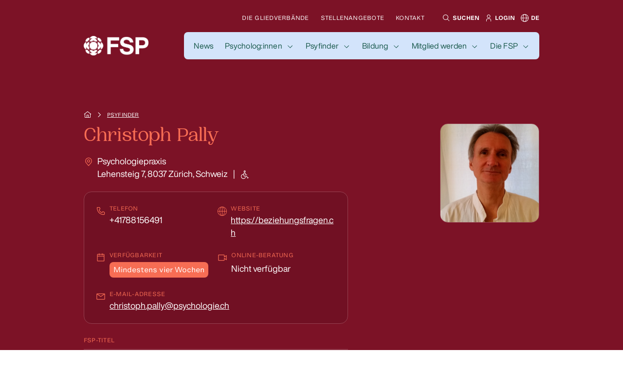

--- FILE ---
content_type: text/html; charset=utf-8
request_url: https://www.psychologie.ch/de/psyfinder/christoph-pally
body_size: 22717
content:
<!doctype html>
<html lang="de" class="h-100">
<head>
    <meta charset="utf-8">
    <meta name="viewport" content="width=device-width, initial-scale=1">

    <title>Christoph Pally - Psyfinder - Föderation der Schweizer Psychologinnen und Psychologen</title>
<meta name="description" content="Beratung und Therapie bei Lebensübergängen und Krisen, Beziehungsfragen, gesundheitlichen Problemen, Schwierigkeiten am Arbeitsplatz, Arbeit">
<meta property="place:location:latitude" content="fsp.jsonld.latitude">
<meta property="place:location:longitude" content="fsp.jsonld.longitude">
<meta property="og:title" content="Christoph Pally - Psyfinder - Föderation der Schweizer Psychologinnen und Psychologen">
<meta property="og:description" content="Beratung und Therapie bei Lebensübergängen und Krisen, Beziehungsfragen, gesundheitlichen Problemen, Schwierigkeiten am Arbeitsplatz, Arbeit">
<meta property="og:url" content="https://www.psychologie.ch/de/psyfinder/christoph-pally">

<meta name="twitter:title" content="Christoph Pally - Psyfinder - Föderation der Schweizer Psychologinnen und Psychologen">
<meta name="twitter:site" content="@FSP_psychologie">
<meta name="twitter:description" content="Beratung und Therapie bei Lebensübergängen und Krisen, Beziehungsfragen, gesundheitlichen Problemen, Schwierigkeiten am Arbeitsplatz, Arbeit">
<meta name="twitter:url" content="https://www.psychologie.ch/de/psyfinder/christoph-pally">
<script type="application/ld+json">{"@context":"https://schema.org","@type":"WebPage"}</script>

    <script>
        window.dataLayer = window.dataLayer || [];
        function gtag(){dataLayer.push(arguments);}
        gtag('consent', 'default', {
            'ad_storage': 'denied',
            'ad_user_data': 'denied',
            'ad_personalization': 'denied',
            'analytics_storage': 'denied'
        });
    </script>
    <script>
        (function(w,d,s,l,i){w[l]=w[l]||[];w[l].push({'gtm.start':
        new Date().getTime(),event:'gtm.js'});var f=d.getElementsByTagName(s)[0],
        j=d.createElement(s),dl=l!='dataLayer'?'&l='+l:'';j.async=true;j.src=
        'https://www.googletagmanager.com/gtm.js?id='+i+dl;f.parentNode.insertBefore(j,f);
        })(window,document,'script','dataLayer','GTM-5W9GZLZ2');
    </script>

    
    <meta id="csrf-token" name="csrf-token" content="LcTQM8wf9JA2RKB8qJ61RUuzVg6vcnp0w4WSeYiC">

    <link rel="apple-touch-icon" sizes="180x180" href="/apple-touch-icon.png">
    <link rel="icon" type="image/png" sizes="32x32" href="/favicon-32x32.png">
    <link rel="icon" type="image/png" sizes="16x16" href="/favicon-16x16.png">
    <link rel="manifest" href="/site.webmanifest">
    <link rel="mask-icon" href="/safari-pinned-tab.svg" color="#5bbad5">
    <meta name="msapplication-TileColor" content="#da532c">
    <meta name="msapplication-config" content="/browserconfig.xml">
    <meta name="theme-color" content="#18594C">

    <style>
:root {
--green-50: #e8eeed;
--green-100: #b8ccc7;
--green-200: #95b3ac;
--green-300: #659086;
--green-400: #477a6f;
--green-500: #19594b;
--green-600: #175144;
--green-700: #123f35;
--green-800: #0e3129;
--green-900: #0b2520;
--lime-50: #f7fef2;
--lime-100: #e7fdd8;
--lime-200: #dcfcc5;
--lime-300: #cbfaab;
--lime-400: #c1f99a;
--lime-500: #b2f881;
--lime-600: #a2e275;
--lime-700: #7eb05c;
--lime-800: #628847;
--lime-900: #4b6836;
--sky-50: #f9fbfe;
--sky-100: #ebf3fd;
--sky-200: #e1edfc;
--sky-300: #d3e4fb;
--sky-400: #cbdffa;
--sky-500: #bed7f9;
--sky-600: #adc4e3;
--sky-700: #8799b1;
--sky-800: #697689;
--sky-900: #505a69;
--pumpkin-50: #fef0ee;
--pumpkin-100: #fdd2ca;
--pumpkin-200: #fbbcb0;
--pumpkin-300: #fa9d8c;
--pumpkin-400: #f98a76;
--pumpkin-500: #f76d54;
--pumpkin-600: #e1634c;
--pumpkin-700: #af4d3c;
--pumpkin-800: #883c2e;
--pumpkin-900: #682e23;
--bordeaux-50: #f2e7e9;
--bordeaux-100: #d6b6bc;
--bordeaux-200: #c3929b;
--bordeaux-300: #a7606e;
--bordeaux-400: #964151;
--bordeaux-500: #7c1226;
--bordeaux-600: #711023;
--bordeaux-700: #580d1b;
--bordeaux-800: #440a15;
--bordeaux-900: #340810;
}
</style>

    <!-- Livewire Styles --><style >[wire\:loading][wire\:loading], [wire\:loading\.delay][wire\:loading\.delay], [wire\:loading\.inline-block][wire\:loading\.inline-block], [wire\:loading\.inline][wire\:loading\.inline], [wire\:loading\.block][wire\:loading\.block], [wire\:loading\.flex][wire\:loading\.flex], [wire\:loading\.table][wire\:loading\.table], [wire\:loading\.grid][wire\:loading\.grid], [wire\:loading\.inline-flex][wire\:loading\.inline-flex] {display: none;}[wire\:loading\.delay\.none][wire\:loading\.delay\.none], [wire\:loading\.delay\.shortest][wire\:loading\.delay\.shortest], [wire\:loading\.delay\.shorter][wire\:loading\.delay\.shorter], [wire\:loading\.delay\.short][wire\:loading\.delay\.short], [wire\:loading\.delay\.default][wire\:loading\.delay\.default], [wire\:loading\.delay\.long][wire\:loading\.delay\.long], [wire\:loading\.delay\.longer][wire\:loading\.delay\.longer], [wire\:loading\.delay\.longest][wire\:loading\.delay\.longest] {display: none;}[wire\:offline][wire\:offline] {display: none;}[wire\:dirty]:not(textarea):not(input):not(select) {display: none;}:root {--livewire-progress-bar-color: #2299dd;}[x-cloak] {display: none !important;}[wire\:cloak] {display: none !important;}dialog#livewire-error::backdrop {background-color: rgba(0, 0, 0, .6);}</style>
    <link rel="preload" as="style" href="https://www.psychologie.ch/build/assets/fonts-Doz3lXor.css" /><link rel="stylesheet" href="https://www.psychologie.ch/build/assets/fonts-Doz3lXor.css" data-navigate-track="reload" />    <link rel="preload" as="style" href="https://www.psychologie.ch/build/assets/app-G9OrvW-3.css" /><link rel="stylesheet" href="https://www.psychologie.ch/build/assets/app-G9OrvW-3.css" data-navigate-track="reload" />
        <link rel="alternate" hreflang="de" href="https://www.psychologie.ch/de/psyfinder/christoph-pally" /><link rel="alternate" hreflang="fr" href="https://www.psychologie.ch/fr/psyfinder/christoph-pally" /><link rel="alternate" hreflang="it" href="https://www.psychologie.ch/it/psyfinder/christoph-pally" /><link rel="alternate" hreflang="en" href="https://www.psychologie.ch/en/psyfinder/christoph-pally" />
            <script>
            var redirectUrlToPsychologie = true;
        </script>
    


    
    <script src="https://hcaptcha.com/1/api.js?" async defer></script>

</head>
<body class="antialiased d-flex flex-column h-100">
    <!-- Google Tag Manager (noscript) -->
    <noscript><iframe src="https://www.googletagmanager.com/ns.html?id=GTM-5W9GZLZ2" height="0" width="0" style="display:none;visibility:hidden"></iframe></noscript>
    <!-- End Google Tag Manager (noscript) -->

    
        <main class="flex-grow-1 ">
            <div class="z-3 position-fixed start-0 end-0 transition-all-300ms d-lg-none t-bordeaux"
     x-data="{
        scrollingTop: false,
        scrollingBottom: false,
        atTop: true,
        scrollPosition: window.pageYOffset,
        mobileOpen: false,
        selectedMenu: false,

        searchOpen: false,
        searchQuery: '',
        search_no_result: false,
        results: {},
        results_count: 0,
        height: 0,
        loadResults(query) {
            this.search_no_result = false;
            axios.post('/api/search-internet', {
                query: query,
                locale: 'de'
            }).then((response) => {
                this.results = response.data.results;
                this.results_count = Object.entries(this.results).length;
                if(this.results.length == 0) {
                    this.search_no_result = true;
                }
                if(this.results_count > 5) {
                    this.height = 350;
                } else {
                    this.height = 0;
                }
            });
        },
        sendToGoogle(query) {
            window.dataLayer = window.dataLayer || [];
            window.dataLayer.push({
                'event' : 'search',
                'searchTerm' : query,
            });
        }
     }"
     :class="{ 'top-0': atTop || scrollingTop || mobileOpen, 'top--64px': !scrollingTop && !atTop && !mobileOpen }"
     @scroll.window="atTop = (window.pageYOffset < 50) ? true : false; scrollingTop = (window.pageYOffset < scrollPosition) ? true : false; scrollPosition = window.pageYOffset"
     x-transition
>
    <header>
        <div class="ps-16px pe-16px bg-sky-300">
            <div class="row">
                <div class="col-12 d-flex justify-content-between pt-16px pb-16px">
                    <div class="">
                        <a href="https://www.psychologie.ch/de">
                            <img src="https://www.psychologie.ch/storage/logo/logo.png?v=1707613004" alt="" class="h-32px">
                        </a>
                    </div>
                    <div class="d-flex align-items-center">
                        <div>
                            <ul class="list-unstyled mb-0 d-flex">
                                <li>
                                    <span class="d-flex p-5px" role="button" x-on:click="searchOpen = !searchOpen;">
                                        <svg xmlns="http://www.w3.org/2000/svg" width="16" height="16" viewBox="0 0 16 16" fill="none">
                                            <path d="M14.5001 13.7931L10.7241 10.017C11.6314 8.9277 12.0839 7.5305 11.9873 6.11608C11.8908 4.70165 11.2526 3.37891 10.2057 2.423C9.15867 1.4671 7.78347 0.951637 6.36612 0.983845C4.94877 1.01605 3.5984 1.59345 2.59593 2.59593C1.59345 3.5984 1.01605 4.94877 0.983845 6.36612C0.951637 7.78347 1.4671 9.15867 2.423 10.2057C3.37891 11.2526 4.70165 11.8908 6.11608 11.9873C7.5305 12.0839 8.9277 11.6314 10.017 10.7241L13.7931 14.5001L14.5001 13.7931ZM2.00012 6.50012C2.00012 5.6101 2.26404 4.74007 2.75851 4.00005C3.25297 3.26003 3.95578 2.68325 4.77804 2.34266C5.60031 2.00207 6.50511 1.91295 7.37802 2.08658C8.25094 2.26022 9.05276 2.6888 9.6821 3.31814C10.3114 3.94747 10.74 4.7493 10.9137 5.62221C11.0873 6.49513 10.9982 7.39993 10.6576 8.22219C10.317 9.04446 9.74021 9.74727 9.00018 10.2417C8.26016 10.7362 7.39013 11.0001 6.50012 11.0001C5.30705 10.9988 4.16323 10.5243 3.3196 9.68064C2.47597 8.83701 2.00144 7.69319 2.00012 6.50012V6.50012Z" fill="#18594C"/>
                                        </svg>
                                    </span>
                                </li>
                                <li class="ms-6px">
                                    <a class="d-flex p-5px" role="button" href="https://www.psychologie.ch/de/extranet/fsp">
                                        <svg xmlns="http://www.w3.org/2000/svg" width="16" height="16" viewBox="0 0 16 16" fill="none">
                                            <path fill-rule="evenodd" clip-rule="evenodd" d="M9.38893 2.42133C8.9778 2.14662 8.49445 2 8 2C7.33696 2 6.70108 2.26339 6.23223 2.73223C5.76339 3.20107 5.5 3.83696 5.5 4.5C5.5 4.99445 5.64662 5.4778 5.92133 5.88893C6.19603 6.30005 6.58648 6.62048 7.04329 6.8097C7.50011 6.99892 8.00277 7.04843 8.48773 6.95196C8.97268 6.8555 9.41814 6.6174 9.76777 6.26777C10.1174 5.91814 10.3555 5.47268 10.452 4.98773C10.5484 4.50277 10.4989 4.00011 10.3097 3.54329C10.1205 3.08648 9.80005 2.69603 9.38893 2.42133ZM6.05551 1.58986C6.63108 1.20527 7.30777 1 8 1C8.92826 1 9.8185 1.36875 10.4749 2.02513C11.1313 2.6815 11.5 3.57174 11.5 4.5C11.5 5.19223 11.2947 5.86892 10.9101 6.4445C10.5256 7.02007 9.97893 7.46867 9.33939 7.73358C8.69985 7.99848 7.99612 8.0678 7.31719 7.93275C6.63825 7.7977 6.01461 7.46436 5.52513 6.97487C5.03564 6.48539 4.7023 5.86175 4.56725 5.18282C4.4322 4.50388 4.50152 3.80015 4.76642 3.16061C5.03133 2.52107 5.47993 1.97444 6.05551 1.58986ZM12 15H13V12.5C13 11.5717 12.6313 10.6815 11.9749 10.0251C11.3185 9.36875 10.4283 9 9.5 9H6.5C5.57174 9 4.6815 9.36875 4.02513 10.0251C3.36875 10.6815 3 11.5717 3 12.5V15H4V12.5C4 11.837 4.26339 11.2011 4.73223 10.7322C5.20107 10.2634 5.83696 10 6.5 10H9.5C9.8283 10 10.1534 10.0647 10.4567 10.1903C10.76 10.3159 11.0356 10.5001 11.2678 10.7322C11.4999 10.9644 11.6841 11.24 11.8097 11.5433C11.9353 11.8466 12 12.1717 12 12.5V15Z" fill="#18594C"/>
                                        </svg>
                                    </a>
                                </li>
                                                                    <li class="ms-6px dropdown">
                                        <div class="d-flex p-5px align-items-center" type="button" data-bs-toggle="dropdown">
                                            <svg xmlns="http://www.w3.org/2000/svg" width="16" height="16" viewBox="0 0 16 16" fill="none">
                                                <g clip-path="url(#clip0_2345_10655)">
                                                    <path d="M8 0C3.59 0 0 3.59 0 8C0 12.41 3.59 16 8 16C12.41 16 16 12.41 16 8C16 3.59 12.41 0 8 0ZM14.97 7.5H11.86C11.79 4.91 11.15 2.69 10.18 1.35C12.82 2.22 14.76 4.62 14.97 7.5ZM8 15C6.7 15 5.25 12.35 5.14 8.5H10.87C10.75 12.35 9.31 15 8.01 15H8ZM5.14 7.5C5.26 3.65 6.7 1 8 1C9.3 1 10.75 3.65 10.86 7.5H5.13H5.14ZM5.82 1.35C4.85 2.69 4.22 4.91 4.14 7.5H1.03C1.23 4.62 3.18 2.22 5.82 1.35ZM1.03 8.5H4.14C4.21 11.09 4.85 13.31 5.82 14.65C3.18 13.78 1.24 11.38 1.03 8.5ZM10.19 14.65C11.16 13.31 11.79 11.09 11.87 8.5H14.98C14.78 11.38 12.83 13.78 10.19 14.65Z" fill="#18594C"/>
                                                </g>
                                                <defs>
                                                    <clipPath id="clip0_2345_10655">
                                                        <rect width="16" height="16" fill="white"/>
                                                    </clipPath>
                                                </defs>
                                            </svg>
                                        </div>
                                        <ul class="dropdown-menu w-auto br-8px">
                                                                                                                                                                                                <li>
                                                        <a class="dropdown-item" href="https://www.psychologie.ch/de/psyfinder/christoph-pally">DE</a>
                                                    </li>
                                                                                                                                                                                                                                                <li>
                                                        <a class="dropdown-item" href="https://www.psychologie.ch/fr/psyfinder/christoph-pally">FR</a>
                                                    </li>
                                                                                                                                                                                                                                                <li>
                                                        <a class="dropdown-item" href="https://www.psychologie.ch/it/psyfinder/christoph-pally">IT</a>
                                                    </li>
                                                                                                                                                                                                                                                <li>
                                                        <a class="dropdown-item" href="https://www.psychologie.ch/en/psyfinder/christoph-pally">EN</a>
                                                    </li>
                                                                                                                                    </ul>
                                    </li>
                                                            </ul>
                        </div>
                        <div>
                            <span class="bg-green p-4px d-flex br-50 ms-24px" role="button" @click="mobileOpen = !mobileOpen">
                                <svg x-show="mobileOpen" x-cloak xmlns="http://www.w3.org/2000/svg" width="24" height="24" viewBox="0 0 24 24" fill="none">
                                    <path d="M18 7.05L16.95 6L12 10.95L7.05 6L6 7.05L10.95 12L6 16.95L7.05 18L12 13.05L16.95 18L18 16.95L13.05 12L18 7.05Z" fill="#B2F881"/>
                                </svg>
                                <svg x-show="!mobileOpen" xmlns="http://www.w3.org/2000/svg" width="24" height="24" x="0px" y="0px" viewBox="0 0 24 24" style="enable-background:new 0 0 24 24;" xml:space="preserve">
	                                <path fill-rule="evenodd" clip-rule="evenodd" d="M6,7h12v1H6V7z M6,16h12v1H6V16z M18,10H6v1h12V10z M6,13h12v1H6V13z" fill="#B2F881"/>
                                </svg>
                            </span>
                        </div>
                    </div>
                </div>
            </div>
        </div>
        <div x-show="mobileOpen" x-cloak class="ms-16px mt-16px me-16px bg-sky-300 pt-16px pb-16px ps-16px pe-16px br-8px mb-16px body-5">
            <nav>
                <ul class="list-unstyled mb-32px">
                                            <li>
                            <div class="d-flex justify-content-between pt-8px pb-8px">
                                                                    <a href="https://www.psychologie.ch/de/news" class="body-4 text-decoration-none border-0 text-green">News</a>
                                                                                            </div>
                                                    </li>
                                            <li>
                            <div class="d-flex justify-content-between pt-8px pb-8px">
                                                                    <a href="https://www.psychologie.ch/de/psycholog-innen" class="body-4 text-decoration-none border-0 text-green">Psycholog:innen</a>
                                                                                                    <span class="px-2" @click="selectedMenu = (selectedMenu === 1) ? false : 1">
                                        <svg x-bind:class="selectedMenu === 1 ? 'rotate-180' : ''" xmlns="http://www.w3.org/2000/svg" width="16" height="16" viewBox="0 0 16 16" fill="none">
                                            <path d="M8 11L3 6.00005L3.7 5.30005L8 9.60005L12.3 5.30005L13 6.00005L8 11Z" fill="#18594C"/>
                                        </svg>
                                    </span>
                                                            </div>
                                                            <ul class="list-unstyled mb-0 menu-children" x-show="selectedMenu === 1">
                                                                            <li class="menu-child">
                                            <a href="https://www.psychologie.ch/de/abrechnung-mit-invalidenversicherung-iv" class="body-4 text-decoration-none d-flex justify-content-between align-items-center menu-link br-24px ps-24px pe-8px pt-8px pb-8px">
                                                <span>
                                                    Abrechnung mit der Invalidenversicherung (IV)
                                                </span>
                                                <span class="p-8px d-flex">
                                                <svg xmlns="http://www.w3.org/2000/svg" width="16" height="16" viewBox="0 0 16 16" fill="none">
                                                    <path d="M9 3L8.285 3.6965L12.075 7.5H2V8.5H12.075L8.285 12.2865L9 13L14 8L9 3Z" fill="#18594C"/>
                                                </svg>
                                            </span>
                                            </a>
                                        </li>
                                                                    </ul>
                                                    </li>
                                            <li>
                            <div class="d-flex justify-content-between pt-8px pb-8px">
                                                                    <a href="https://www.psychologie.ch/de/psyfinder" class="body-4 text-decoration-none border-0 text-green">Psyfinder</a>
                                                                                                    <span class="px-2" @click="selectedMenu = (selectedMenu === 2) ? false : 2">
                                        <svg x-bind:class="selectedMenu === 2 ? 'rotate-180' : ''" xmlns="http://www.w3.org/2000/svg" width="16" height="16" viewBox="0 0 16 16" fill="none">
                                            <path d="M8 11L3 6.00005L3.7 5.30005L8 9.60005L12.3 5.30005L13 6.00005L8 11Z" fill="#18594C"/>
                                        </svg>
                                    </span>
                                                            </div>
                                                            <ul class="list-unstyled mb-0 menu-children" x-show="selectedMenu === 2">
                                                                            <li class="menu-child">
                                            <a href="https://www.psychologie.ch/de/wer-bezahlt-was" class="body-4 text-decoration-none d-flex justify-content-between align-items-center menu-link br-24px ps-24px pe-8px pt-8px pb-8px">
                                                <span>
                                                    Wer bezahlt was?
                                                </span>
                                                <span class="p-8px d-flex">
                                                <svg xmlns="http://www.w3.org/2000/svg" width="16" height="16" viewBox="0 0 16 16" fill="none">
                                                    <path d="M9 3L8.285 3.6965L12.075 7.5H2V8.5H12.075L8.285 12.2865L9 13L14 8L9 3Z" fill="#18594C"/>
                                                </svg>
                                            </span>
                                            </a>
                                        </li>
                                                                            <li class="menu-child">
                                            <a href="https://www.psychologie.ch/de/was-sind-meine-rechte" class="body-4 text-decoration-none d-flex justify-content-between align-items-center menu-link br-24px ps-24px pe-8px pt-8px pb-8px">
                                                <span>
                                                    Was sind meine Rechte?
                                                </span>
                                                <span class="p-8px d-flex">
                                                <svg xmlns="http://www.w3.org/2000/svg" width="16" height="16" viewBox="0 0 16 16" fill="none">
                                                    <path d="M9 3L8.285 3.6965L12.075 7.5H2V8.5H12.075L8.285 12.2865L9 13L14 8L9 3Z" fill="#18594C"/>
                                                </svg>
                                            </span>
                                            </a>
                                        </li>
                                                                            <li class="menu-child">
                                            <a href="https://www.psychologie.ch/de/online-sitzungen" class="body-4 text-decoration-none d-flex justify-content-between align-items-center menu-link br-24px ps-24px pe-8px pt-8px pb-8px">
                                                <span>
                                                    Online-Sitzungen
                                                </span>
                                                <span class="p-8px d-flex">
                                                <svg xmlns="http://www.w3.org/2000/svg" width="16" height="16" viewBox="0 0 16 16" fill="none">
                                                    <path d="M9 3L8.285 3.6965L12.075 7.5H2V8.5H12.075L8.285 12.2865L9 13L14 8L9 3Z" fill="#18594C"/>
                                                </svg>
                                            </span>
                                            </a>
                                        </li>
                                                                    </ul>
                                                    </li>
                                            <li>
                            <div class="d-flex justify-content-between pt-8px pb-8px">
                                                                    <a href="https://www.psychologie.ch/de/bildung" class="body-4 text-decoration-none border-0 text-green">Bildung</a>
                                                                                                    <span class="px-2" @click="selectedMenu = (selectedMenu === 3) ? false : 3">
                                        <svg x-bind:class="selectedMenu === 3 ? 'rotate-180' : ''" xmlns="http://www.w3.org/2000/svg" width="16" height="16" viewBox="0 0 16 16" fill="none">
                                            <path d="M8 11L3 6.00005L3.7 5.30005L8 9.60005L12.3 5.30005L13 6.00005L8 11Z" fill="#18594C"/>
                                        </svg>
                                    </span>
                                                            </div>
                                                            <ul class="list-unstyled mb-0 menu-children" x-show="selectedMenu === 3">
                                                                            <li class="menu-child">
                                            <a href="https://www.psychologie.ch/de/formapsy" class="body-4 text-decoration-none d-flex justify-content-between align-items-center menu-link br-24px ps-24px pe-8px pt-8px pb-8px">
                                                <span>
                                                    Formapsy
                                                </span>
                                                <span class="p-8px d-flex">
                                                <svg xmlns="http://www.w3.org/2000/svg" width="16" height="16" viewBox="0 0 16 16" fill="none">
                                                    <path d="M9 3L8.285 3.6965L12.075 7.5H2V8.5H12.075L8.285 12.2865L9 13L14 8L9 3Z" fill="#18594C"/>
                                                </svg>
                                            </span>
                                            </a>
                                        </li>
                                                                            <li class="menu-child">
                                            <a href="https://www.psychologie.ch/de/die-fsp-titel" class="body-4 text-decoration-none d-flex justify-content-between align-items-center menu-link br-24px ps-24px pe-8px pt-8px pb-8px">
                                                <span>
                                                    Wie erhalte ich einen FSP-Titel?
                                                </span>
                                                <span class="p-8px d-flex">
                                                <svg xmlns="http://www.w3.org/2000/svg" width="16" height="16" viewBox="0 0 16 16" fill="none">
                                                    <path d="M9 3L8.285 3.6965L12.075 7.5H2V8.5H12.075L8.285 12.2865L9 13L14 8L9 3Z" fill="#18594C"/>
                                                </svg>
                                            </span>
                                            </a>
                                        </li>
                                                                            <li class="menu-child">
                                            <a href="https://www.psychologie.ch/de/die-fsp-als-verantwortliche-organisation" class="body-4 text-decoration-none d-flex justify-content-between align-items-center menu-link br-24px ps-24px pe-8px pt-8px pb-8px">
                                                <span>
                                                    Die Rolle der FSP in der Psychotherapie-Weiterbildung
                                                </span>
                                                <span class="p-8px d-flex">
                                                <svg xmlns="http://www.w3.org/2000/svg" width="16" height="16" viewBox="0 0 16 16" fill="none">
                                                    <path d="M9 3L8.285 3.6965L12.075 7.5H2V8.5H12.075L8.285 12.2865L9 13L14 8L9 3Z" fill="#18594C"/>
                                                </svg>
                                            </span>
                                            </a>
                                        </li>
                                                                    </ul>
                                                    </li>
                                            <li>
                            <div class="d-flex justify-content-between pt-8px pb-8px">
                                                                    <a href="https://www.psychologie.ch/de/mitglied-werden" class="body-4 text-decoration-none border-0 text-green">Mitglied werden</a>
                                                                                                    <span class="px-2" @click="selectedMenu = (selectedMenu === 4) ? false : 4">
                                        <svg x-bind:class="selectedMenu === 4 ? 'rotate-180' : ''" xmlns="http://www.w3.org/2000/svg" width="16" height="16" viewBox="0 0 16 16" fill="none">
                                            <path d="M8 11L3 6.00005L3.7 5.30005L8 9.60005L12.3 5.30005L13 6.00005L8 11Z" fill="#18594C"/>
                                        </svg>
                                    </span>
                                                            </div>
                                                            <ul class="list-unstyled mb-0 menu-children" x-show="selectedMenu === 4">
                                                                            <li class="menu-child">
                                            <a href="https://www.psychologie.ch/de/become-member-form" class="body-4 text-decoration-none d-flex justify-content-between align-items-center menu-link br-24px ps-24px pe-8px pt-8px pb-8px">
                                                <span>
                                                    Anmeldung
                                                </span>
                                                <span class="p-8px d-flex">
                                                <svg xmlns="http://www.w3.org/2000/svg" width="16" height="16" viewBox="0 0 16 16" fill="none">
                                                    <path d="M9 3L8.285 3.6965L12.075 7.5H2V8.5H12.075L8.285 12.2865L9 13L14 8L9 3Z" fill="#18594C"/>
                                                </svg>
                                            </span>
                                            </a>
                                        </li>
                                                                            <li class="menu-child">
                                            <a href="https://www.psychologie.ch/de/next" class="body-4 text-decoration-none d-flex justify-content-between align-items-center menu-link br-24px ps-24px pe-8px pt-8px pb-8px">
                                                <span>
                                                    Next!
                                                </span>
                                                <span class="p-8px d-flex">
                                                <svg xmlns="http://www.w3.org/2000/svg" width="16" height="16" viewBox="0 0 16 16" fill="none">
                                                    <path d="M9 3L8.285 3.6965L12.075 7.5H2V8.5H12.075L8.285 12.2865L9 13L14 8L9 3Z" fill="#18594C"/>
                                                </svg>
                                            </span>
                                            </a>
                                        </li>
                                                                    </ul>
                                                    </li>
                                            <li>
                            <div class="d-flex justify-content-between pt-8px pb-8px">
                                                                    <a href="https://www.psychologie.ch/de/fsp" class="body-4 text-decoration-none border-0 text-green">Die FSP</a>
                                                                                                    <span class="px-2" @click="selectedMenu = (selectedMenu === 5) ? false : 5">
                                        <svg x-bind:class="selectedMenu === 5 ? 'rotate-180' : ''" xmlns="http://www.w3.org/2000/svg" width="16" height="16" viewBox="0 0 16 16" fill="none">
                                            <path d="M8 11L3 6.00005L3.7 5.30005L8 9.60005L12.3 5.30005L13 6.00005L8 11Z" fill="#18594C"/>
                                        </svg>
                                    </span>
                                                            </div>
                                                            <ul class="list-unstyled mb-0 menu-children" x-show="selectedMenu === 5">
                                                                            <li class="menu-child">
                                            <a href="https://www.psychologie.ch/de/ueber-uns" class="body-4 text-decoration-none d-flex justify-content-between align-items-center menu-link br-24px ps-24px pe-8px pt-8px pb-8px">
                                                <span>
                                                    Über uns
                                                </span>
                                                <span class="p-8px d-flex">
                                                <svg xmlns="http://www.w3.org/2000/svg" width="16" height="16" viewBox="0 0 16 16" fill="none">
                                                    <path d="M9 3L8.285 3.6965L12.075 7.5H2V8.5H12.075L8.285 12.2865L9 13L14 8L9 3Z" fill="#18594C"/>
                                                </svg>
                                            </span>
                                            </a>
                                        </li>
                                                                            <li class="menu-child">
                                            <a href="https://www.psychologie.ch/de/gliedverbaende" class="body-4 text-decoration-none d-flex justify-content-between align-items-center menu-link br-24px ps-24px pe-8px pt-8px pb-8px">
                                                <span>
                                                    Die Gliedverbände
                                                </span>
                                                <span class="p-8px d-flex">
                                                <svg xmlns="http://www.w3.org/2000/svg" width="16" height="16" viewBox="0 0 16 16" fill="none">
                                                    <path d="M9 3L8.285 3.6965L12.075 7.5H2V8.5H12.075L8.285 12.2865L9 13L14 8L9 3Z" fill="#18594C"/>
                                                </svg>
                                            </span>
                                            </a>
                                        </li>
                                                                            <li class="menu-child">
                                            <a href="https://www.psychologie.ch/de/fuer-die-fsp-arbeiten" class="body-4 text-decoration-none d-flex justify-content-between align-items-center menu-link br-24px ps-24px pe-8px pt-8px pb-8px">
                                                <span>
                                                    Für die FSP arbeiten
                                                </span>
                                                <span class="p-8px d-flex">
                                                <svg xmlns="http://www.w3.org/2000/svg" width="16" height="16" viewBox="0 0 16 16" fill="none">
                                                    <path d="M9 3L8.285 3.6965L12.075 7.5H2V8.5H12.075L8.285 12.2865L9 13L14 8L9 3Z" fill="#18594C"/>
                                                </svg>
                                            </span>
                                            </a>
                                        </li>
                                                                            <li class="menu-child">
                                            <a href="https://www.psychologie.ch/de/mitgliederverzeichnis" class="body-4 text-decoration-none d-flex justify-content-between align-items-center menu-link br-24px ps-24px pe-8px pt-8px pb-8px">
                                                <span>
                                                    Mitgliederverzeichnis
                                                </span>
                                                <span class="p-8px d-flex">
                                                <svg xmlns="http://www.w3.org/2000/svg" width="16" height="16" viewBox="0 0 16 16" fill="none">
                                                    <path d="M9 3L8.285 3.6965L12.075 7.5H2V8.5H12.075L8.285 12.2865L9 13L14 8L9 3Z" fill="#18594C"/>
                                                </svg>
                                            </span>
                                            </a>
                                        </li>
                                                                    </ul>
                                                    </li>
                                    </ul>
                <hr class="my-0 border-green-500">
                <ul class="list-unstyled mb-0">
                                            <li  class="mb-8px" >
                            <a href="https://www.psychologie.ch/de/gliedverbaende" class="body-5 border-0 d-block text-green text-decoration-none pt-8px pb-8px">Die Gliedverbände</a>
                        </li>
                                            <li  class="mb-8px" >
                            <a href="https://www.psychologie.ch/de/stellenangebote" class="body-5 border-0 d-block text-green text-decoration-none pt-8px pb-8px">Stellenangebote</a>
                        </li>
                                            <li >
                            <a href="https://www.psychologie.ch/de/kontakt" class="body-5 border-0 d-block text-green text-decoration-none pt-8px pb-8px">Kontakt</a>
                        </li>
                                    </ul>
            </nav>
        </div>
    </header>
    <div x-show="searchOpen" x-cloak @keyup.escape.window="searchOpen = false;">
        <div class="position-fixed top-0 start-0 end-0 bottom-0 z-3 search-overlay d-lg-none" style="background-color:rgba(255,255,255,0.6);">
            <span class="position-absolute top-0 end-0 pe-24px pt-24px ">
                <span role="button" x-on:click="searchOpen = false;" class="d-flex align-items-center justify-content-center border-1px br-green br-50 w-48px h-48px">
                    <svg width="24" height="24" viewBox="0 0 24 24" xmlns="http://www.w3.org/2000/svg">
                        <path fill="none" stroke="#19594b" stroke-linecap="round" stroke-width="2" d="M20 20L4 4m16 0L4 20"/>
                    </svg>
                </span>
            </span>
            <div @click.outside="searchOpen = false" class="ms-auto me-auto search-container bg-green ps-24px pt-24px pe-24px pb-24px br-24px mt-80px mt-md-120px">
                <div>
                    <input type="text" class="search-input" x-trap="searchOpen" x-model="searchQuery" x-on:input.debounce="loadResults(searchQuery);" x-on:input.debounce.2000ms="sendToGoogle(searchQuery);" placeholder="Suchen...">
                </div>
                <div x-show="search_no_result && searchQuery" class="search-results-container mt-24px bg-white br-16px ps-16px pt-16px pe-16px pb-16px">
                    <div class="h-100 overflow-auto">
                        <span class="d-block text-decoration-none">
                            <div class="d-flex justify-content-between align-items-center">
                                <div>
                                    <div class="text-green body-lg-4 body-5">Kein Resultat</div>
                                </div>
                            </div>
                        </span>
                    </div>
                </div>
                <div x-show="results_count > 0" x-bind:style="height > 0 && { height: height + 'px' }" class="search-results-container mt-24px bg-white br-16px ps-16px pt-16px pe-16px pb-16px">
                    <div class="h-100 overflow-auto">
                        <template x-for="(result, index) in results">
                            <a :href="result.link" class="d-block text-decoration-none">
                                <div class="d-flex justify-content-between align-items-center">
                                    <div>
                                        <template x-if="result.type == 'news'">
                                            <div class="text-green micro-2">News</div>
                                        </template>
                                        <template x-if="result.type == 'page'">
                                            <div class="text-green micro-2">Seite</div>
                                        </template>
                                        <div x-text="result.title" class="text-green body-lg-4 body-5"></div>
                                        <template x-if="result.type == 'news' && result.publish_at">
                                            <div class="text-green micro-1-5" x-text="result.publish_at"></div>
                                        </template>
                                    </div>
                                    <div>
                                        <svg width="16" height="16" viewBox="0 0 512 512" xmlns="http://www.w3.org/2000/svg">
                                            <path fill="#19594b" d="M326.612 185.391c59.747 59.809 58.927 155.698.36 214.59c-.11.12-.24.25-.36.37l-67.2 67.2c-59.27 59.27-155.699 59.262-214.96 0c-59.27-59.26-59.27-155.7 0-214.96l37.106-37.106c9.84-9.84 26.786-3.3 27.294 10.606c.648 17.722 3.826 35.527 9.69 52.721c1.986 5.822.567 12.262-3.783 16.612l-13.087 13.087c-28.026 28.026-28.905 73.66-1.155 101.96c28.024 28.579 74.086 28.749 102.325.51l67.2-67.19c28.191-28.191 28.073-73.757 0-101.83c-3.701-3.694-7.429-6.564-10.341-8.569a16.037 16.037 0 0 1-6.947-12.606c-.396-10.567 3.348-21.456 11.698-29.806l21.054-21.055c5.521-5.521 14.182-6.199 20.584-1.731a152.482 152.482 0 0 1 20.522 17.197M467.547 44.449c-59.261-59.262-155.69-59.27-214.96 0l-67.2 67.2c-.12.12-.25.25-.36.37c-58.566 58.892-59.387 154.781.36 214.59a152.454 152.454 0 0 0 20.521 17.196c6.402 4.468 15.064 3.789 20.584-1.731l21.054-21.055c8.35-8.35 12.094-19.239 11.698-29.806a16.037 16.037 0 0 0-6.947-12.606c-2.912-2.005-6.64-4.875-10.341-8.569c-28.073-28.073-28.191-73.639 0-101.83l67.2-67.19c28.239-28.239 74.3-28.069 102.325.51c27.75 28.3 26.872 73.934-1.155 101.96l-13.087 13.087c-4.35 4.35-5.769 10.79-3.783 16.612c5.864 17.194 9.042 34.999 9.69 52.721c.509 13.906 17.454 20.446 27.294 10.606l37.106-37.106c59.271-59.259 59.271-155.699.001-214.959"/>
                                        </svg>
                                    </div>
                                </div>
                                <template x-if="index < (results_count - 1)">
                                    <hr>
                                </template>
                            </a>
                        </template>
                    </div>
                </div>
            </div>
        </div>
    </div>
</div>
<div class="h-64px d-lg-none"></div>
            <div class="t-white d-none d-lg-block t-bordeaux" x-data="{
    selectedMenu: false,
    setSelectedMenu(key) {
        if(this.selectedMenu === key) {
            this.selectedMenu = false;
            return;
        }
        if(this.selectedMenu !== key && this.selectedMenu !== false) {
            this.selectedMenu = key;
            return;
        }
        this.selectedMenu = key;
    },
    searchOpen: false,
    searchQuery: '',
    search_no_result: false,
    results: {},
    results_count: 0,
    height: 0,
    loadResults(query) {
        this.search_no_result = false;
        axios.post('/api/search-internet', {
            query: query,
            locale: 'de'
        }).then((response) => {
            this.results = response.data.results;
            this.results_count = Object.entries(this.results).length;
            if(this.results.length == 0) {
                this.search_no_result = true;
            }
            if(this.results_count > 5) {
                this.height = 400;
            } else {
                this.height = 0;
            }
        });
    },
    sendToGoogle(query) {
        window.dataLayer = window.dataLayer || [];
        window.dataLayer.push({
            'event' : 'search',
            'searchTerm' : query,
        });
    }
}">
    <header>
        <div class="container pt-24px pb-24px">
            <div class="row micro-1-5 mb-16px">
                <div class="col-12 d-flex justify-content-end align-items-center">
                    <ul class="list-unstyled mb-0 d-flex ">
                                                    <li class="ms-24px">
                                <a href="https://www.psychologie.ch/de/gliedverbaende" class="text-uppercase text-decoration-none header-nav-item">Die Gliedverbände</a>
                            </li>
                                                    <li class="ms-24px">
                                <a href="https://www.psychologie.ch/de/stellenangebote" class="text-uppercase text-decoration-none header-nav-item">Stellenangebote</a>
                            </li>
                                                    <li class="ms-24px">
                                <a href="https://www.psychologie.ch/de/kontakt" class="text-uppercase text-decoration-none header-nav-item">Kontakt</a>
                            </li>
                                            </ul>
                    <div class="d-flex align-items-center ms-32px">
                        <div>
                            <ul class="list-unstyled mb-0 d-flex">
                                <li class="d-flex align-items-center" x-on:click="searchOpen = !searchOpen;" role="button">
                                    <span class="d-flex p-5px header-nav-item" role="button">
                                        <svg xmlns="http://www.w3.org/2000/svg" width="16" height="16" viewBox="0 0 16 16" fill="none">
                                            <path d="M14.5001 13.7931L10.7241 10.017C11.6314 8.9277 12.0839 7.5305 11.9873 6.11608C11.8908 4.70165 11.2526 3.37891 10.2057 2.423C9.15867 1.4671 7.78347 0.951637 6.36612 0.983845C4.94877 1.01605 3.5984 1.59345 2.59593 2.59593C1.59345 3.5984 1.01605 4.94877 0.983845 6.36612C0.951637 7.78347 1.4671 9.15867 2.423 10.2057C3.37891 11.2526 4.70165 11.8908 6.11608 11.9873C7.5305 12.0839 8.9277 11.6314 10.017 10.7241L13.7931 14.5001L14.5001 13.7931ZM2.00012 6.50012C2.00012 5.6101 2.26404 4.74007 2.75851 4.00005C3.25297 3.26003 3.95578 2.68325 4.77804 2.34266C5.60031 2.00207 6.50511 1.91295 7.37802 2.08658C8.25094 2.26022 9.05276 2.6888 9.6821 3.31814C10.3114 3.94747 10.74 4.7493 10.9137 5.62221C11.0873 6.49513 10.9982 7.39993 10.6576 8.22219C10.317 9.04446 9.74021 9.74727 9.00018 10.2417C8.26016 10.7362 7.39013 11.0001 6.50012 11.0001C5.30705 10.9988 4.16323 10.5243 3.3196 9.68064C2.47597 8.83701 2.00144 7.69319 2.00012 6.50012V6.50012Z" fill="#18594C"/>
                                        </svg>
                                    </span>
                                    <span class="text-uppercase fw-bold header-nav-item">
                                        Suchen
                                    </span>
                                </li>
                                <li class="ms-6px d-flex align-items-center">
                                    <a class="d-flex align-items-center text-decoration-none" href="https://www.psychologie.ch/de/extranet/fsp">
                                        <span class="d-flex p-5px header-nav-item" role="button">
                                            <svg xmlns="http://www.w3.org/2000/svg" width="16" height="16" viewBox="0 0 16 16" fill="none">
                                                <path fill-rule="evenodd" clip-rule="evenodd" d="M9.38893 2.42133C8.9778 2.14662 8.49445 2 8 2C7.33696 2 6.70108 2.26339 6.23223 2.73223C5.76339 3.20107 5.5 3.83696 5.5 4.5C5.5 4.99445 5.64662 5.4778 5.92133 5.88893C6.19603 6.30005 6.58648 6.62048 7.04329 6.8097C7.50011 6.99892 8.00277 7.04843 8.48773 6.95196C8.97268 6.8555 9.41814 6.6174 9.76777 6.26777C10.1174 5.91814 10.3555 5.47268 10.452 4.98773C10.5484 4.50277 10.4989 4.00011 10.3097 3.54329C10.1205 3.08648 9.80005 2.69603 9.38893 2.42133ZM6.05551 1.58986C6.63108 1.20527 7.30777 1 8 1C8.92826 1 9.8185 1.36875 10.4749 2.02513C11.1313 2.6815 11.5 3.57174 11.5 4.5C11.5 5.19223 11.2947 5.86892 10.9101 6.4445C10.5256 7.02007 9.97893 7.46867 9.33939 7.73358C8.69985 7.99848 7.99612 8.0678 7.31719 7.93275C6.63825 7.7977 6.01461 7.46436 5.52513 6.97487C5.03564 6.48539 4.7023 5.86175 4.56725 5.18282C4.4322 4.50388 4.50152 3.80015 4.76642 3.16061C5.03133 2.52107 5.47993 1.97444 6.05551 1.58986ZM12 15H13V12.5C13 11.5717 12.6313 10.6815 11.9749 10.0251C11.3185 9.36875 10.4283 9 9.5 9H6.5C5.57174 9 4.6815 9.36875 4.02513 10.0251C3.36875 10.6815 3 11.5717 3 12.5V15H4V12.5C4 11.837 4.26339 11.2011 4.73223 10.7322C5.20107 10.2634 5.83696 10 6.5 10H9.5C9.8283 10 10.1534 10.0647 10.4567 10.1903C10.76 10.3159 11.0356 10.5001 11.2678 10.7322C11.4999 10.9644 11.6841 11.24 11.8097 11.5433C11.9353 11.8466 12 12.1717 12 12.5V15Z" fill="#18594C"/>
                                            </svg>
                                        </span>
                                            <span class="text-uppercase fw-bold header-nav-item">
                                            Login
                                        </span>
                                    </a>
                                </li>
                                                                    <li class="ms-6px dropdown">
                                        <div class="d-flex align-items-center" type="button" data-bs-toggle="dropdown">
                                            <span class="d-flex p-5px header-nav-item" role="button">
                                                <svg xmlns="http://www.w3.org/2000/svg" width="16" height="16" viewBox="0 0 16 16" fill="none">
                                                    <g clip-path="url(#clip0_2345_10655)">
                                                        <path d="M8 0C3.59 0 0 3.59 0 8C0 12.41 3.59 16 8 16C12.41 16 16 12.41 16 8C16 3.59 12.41 0 8 0ZM14.97 7.5H11.86C11.79 4.91 11.15 2.69 10.18 1.35C12.82 2.22 14.76 4.62 14.97 7.5ZM8 15C6.7 15 5.25 12.35 5.14 8.5H10.87C10.75 12.35 9.31 15 8.01 15H8ZM5.14 7.5C5.26 3.65 6.7 1 8 1C9.3 1 10.75 3.65 10.86 7.5H5.13H5.14ZM5.82 1.35C4.85 2.69 4.22 4.91 4.14 7.5H1.03C1.23 4.62 3.18 2.22 5.82 1.35ZM1.03 8.5H4.14C4.21 11.09 4.85 13.31 5.82 14.65C3.18 13.78 1.24 11.38 1.03 8.5ZM10.19 14.65C11.16 13.31 11.79 11.09 11.87 8.5H14.98C14.78 11.38 12.83 13.78 10.19 14.65Z" fill="#18594C"/>
                                                    </g>
                                                    <defs>
                                                        <clipPath id="clip0_2345_10655">
                                                            <rect width="16" height="16" fill="white"/>
                                                        </clipPath>
                                                    </defs>
                                                </svg>
                                            </span>
                                            <span class="text-uppercase fw-bold header-nav-item">
                                                de
                                            </span>
                                        </div>
                                        <ul class="dropdown-menu w-auto br-8px">
                                                                                                                                                                                                                                                                                                                                                    <li>
                                                        <a class="dropdown-item" href="https://www.psychologie.ch/fr/psyfinder/christoph-pally">FR</a>
                                                    </li>
                                                                                                                                                                                                                                                                                                <li>
                                                        <a class="dropdown-item" href="https://www.psychologie.ch/it/psyfinder/christoph-pally">IT</a>
                                                    </li>
                                                                                                                                                                                                                                                                                                <li>
                                                        <a class="dropdown-item" href="https://www.psychologie.ch/en/psyfinder/christoph-pally">EN</a>
                                                    </li>
                                                                                                                                    </ul>
                                    </li>
                                                            </ul>
                        </div>
                    </div>
                </div>
            </div>
            <div class="d-flex body-5 justify-content-between position-relative">
                <div class="pt-8px">
                    <a href="https://www.psychologie.ch/de">
                                                    <img src="https://www.psychologie.ch/storage/logo/logo-negative.png?v=1707613004" alt="" class="brand-logo">
                                            </a>
                </div>
                <div>
                    <nav>
                        <ul class="list-unstyled mb-0 d-flex header-nav-submenu ps-8px pe-8px">
                                                            <li class="ps-12px pe-12px ps-xl-16px pe-xl-16px pt-8px pb-8px">
                                    <div class="d-flex justify-content-between pt-8px pb-8px" role="button" >
                                                                                    <a href="https://www.psychologie.ch/de/news" class="border-0 text-decoration-none text-green">News</a>
                                                                                                                    </div>
                                </li>
                                                                                            <li class="ps-12px pe-12px ps-xl-16px pe-xl-16px pt-8px pb-8px">
                                    <div class="d-flex justify-content-between pt-8px pb-8px" role="button" >
                                                                                    <a href="https://www.psychologie.ch/de/psycholog-innen" class="border-0 text-decoration-none text-green">Psycholog:innen</a>
                                                                                                                            <span>
                                                <svg @click="setSelectedMenu(1)" x-bind:class="selectedMenu === 1 ? 'rotate-180' : ''" xmlns="http://www.w3.org/2000/svg" width="16" height="16" viewBox="0 0 16 16" fill="none">
                                                    <path d="M8 11L3 6.00005L3.7 5.30005L8 9.60005L12.3 5.30005L13 6.00005L8 11Z" fill="#18594C"/>
                                                </svg>
                                            </span>
                                                                            </div>
                                </li>
                                                                    <div x-show="selectedMenu === 1" x-cloak x-transition @click.outside="selectedMenu = false"
                                         class="navigation-desktop z-2 position-absolute bg-sky-300 pt-20px pe-24px pb-20px ps-24px br-8px w-50 end-0">
                                        <div class="row">
                                                                                        <div class="col-12" >
                                                <ul class="list-unstyled mb-0 menu-children">
                                                                                                            <li class="menu-child">
                                                            <a href="https://www.psychologie.ch/de/abrechnung-mit-invalidenversicherung-iv"  class="d-flex text-decoration-none justify-content-between align-items-center menu-link br-24px ps-24px pe-8px pt-8px pb-8px">
                                                                <span>
                                                                    Abrechnung mit der Invalidenversicherung (IV)
                                                                </span>
                                                                <span class="p-8px d-flex">
                                                                    <svg xmlns="http://www.w3.org/2000/svg" width="16" height="16" viewBox="0 0 16 16" fill="none">
                                                                        <path d="M9 3L8.285 3.6965L12.075 7.5H2V8.5H12.075L8.285 12.2865L9 13L14 8L9 3Z" fill="#18594C"/>
                                                                    </svg>
                                                                </span>
                                                            </a>
                                                        </li>
                                                                                                    </ul>
                                            </div>
                                        </div>
                                    </div>
                                                                                            <li class="ps-12px pe-12px ps-xl-16px pe-xl-16px pt-8px pb-8px">
                                    <div class="d-flex justify-content-between pt-8px pb-8px" role="button" >
                                                                                    <a href="https://www.psychologie.ch/de/psyfinder" class="border-0 text-decoration-none text-green">Psyfinder</a>
                                                                                                                            <span>
                                                <svg @click="setSelectedMenu(2)" x-bind:class="selectedMenu === 2 ? 'rotate-180' : ''" xmlns="http://www.w3.org/2000/svg" width="16" height="16" viewBox="0 0 16 16" fill="none">
                                                    <path d="M8 11L3 6.00005L3.7 5.30005L8 9.60005L12.3 5.30005L13 6.00005L8 11Z" fill="#18594C"/>
                                                </svg>
                                            </span>
                                                                            </div>
                                </li>
                                                                    <div x-show="selectedMenu === 2" x-cloak x-transition @click.outside="selectedMenu = false"
                                         class="navigation-desktop z-2 position-absolute bg-sky-300 pt-20px pe-24px pb-20px ps-24px br-8px w-50 end-0">
                                        <div class="row">
                                                                                        <div class="col-12" >
                                                <ul class="list-unstyled mb-0 menu-children">
                                                                                                            <li class="menu-child">
                                                            <a href="https://www.psychologie.ch/de/wer-bezahlt-was"  class="d-flex text-decoration-none justify-content-between align-items-center menu-link br-24px ps-24px pe-8px pt-8px pb-8px">
                                                                <span>
                                                                    Wer bezahlt was?
                                                                </span>
                                                                <span class="p-8px d-flex">
                                                                    <svg xmlns="http://www.w3.org/2000/svg" width="16" height="16" viewBox="0 0 16 16" fill="none">
                                                                        <path d="M9 3L8.285 3.6965L12.075 7.5H2V8.5H12.075L8.285 12.2865L9 13L14 8L9 3Z" fill="#18594C"/>
                                                                    </svg>
                                                                </span>
                                                            </a>
                                                        </li>
                                                                                                            <li class="menu-child">
                                                            <a href="https://www.psychologie.ch/de/was-sind-meine-rechte"  class="d-flex text-decoration-none justify-content-between align-items-center menu-link br-24px ps-24px pe-8px pt-8px pb-8px">
                                                                <span>
                                                                    Was sind meine Rechte?
                                                                </span>
                                                                <span class="p-8px d-flex">
                                                                    <svg xmlns="http://www.w3.org/2000/svg" width="16" height="16" viewBox="0 0 16 16" fill="none">
                                                                        <path d="M9 3L8.285 3.6965L12.075 7.5H2V8.5H12.075L8.285 12.2865L9 13L14 8L9 3Z" fill="#18594C"/>
                                                                    </svg>
                                                                </span>
                                                            </a>
                                                        </li>
                                                                                                            <li class="menu-child">
                                                            <a href="https://www.psychologie.ch/de/online-sitzungen"  class="d-flex text-decoration-none justify-content-between align-items-center menu-link br-24px ps-24px pe-8px pt-8px pb-8px">
                                                                <span>
                                                                    Online-Sitzungen
                                                                </span>
                                                                <span class="p-8px d-flex">
                                                                    <svg xmlns="http://www.w3.org/2000/svg" width="16" height="16" viewBox="0 0 16 16" fill="none">
                                                                        <path d="M9 3L8.285 3.6965L12.075 7.5H2V8.5H12.075L8.285 12.2865L9 13L14 8L9 3Z" fill="#18594C"/>
                                                                    </svg>
                                                                </span>
                                                            </a>
                                                        </li>
                                                                                                    </ul>
                                            </div>
                                        </div>
                                    </div>
                                                                                            <li class="ps-12px pe-12px ps-xl-16px pe-xl-16px pt-8px pb-8px">
                                    <div class="d-flex justify-content-between pt-8px pb-8px" role="button" >
                                                                                    <a href="https://www.psychologie.ch/de/bildung" class="border-0 text-decoration-none text-green">Bildung</a>
                                                                                                                            <span>
                                                <svg @click="setSelectedMenu(3)" x-bind:class="selectedMenu === 3 ? 'rotate-180' : ''" xmlns="http://www.w3.org/2000/svg" width="16" height="16" viewBox="0 0 16 16" fill="none">
                                                    <path d="M8 11L3 6.00005L3.7 5.30005L8 9.60005L12.3 5.30005L13 6.00005L8 11Z" fill="#18594C"/>
                                                </svg>
                                            </span>
                                                                            </div>
                                </li>
                                                                    <div x-show="selectedMenu === 3" x-cloak x-transition @click.outside="selectedMenu = false"
                                         class="navigation-desktop z-2 position-absolute bg-sky-300 pt-20px pe-24px pb-20px ps-24px br-8px w-50 end-0">
                                        <div class="row">
                                                                                        <div class="col-12" >
                                                <ul class="list-unstyled mb-0 menu-children">
                                                                                                            <li class="menu-child">
                                                            <a href="https://www.psychologie.ch/de/formapsy"  class="d-flex text-decoration-none justify-content-between align-items-center menu-link br-24px ps-24px pe-8px pt-8px pb-8px">
                                                                <span>
                                                                    Formapsy
                                                                </span>
                                                                <span class="p-8px d-flex">
                                                                    <svg xmlns="http://www.w3.org/2000/svg" width="16" height="16" viewBox="0 0 16 16" fill="none">
                                                                        <path d="M9 3L8.285 3.6965L12.075 7.5H2V8.5H12.075L8.285 12.2865L9 13L14 8L9 3Z" fill="#18594C"/>
                                                                    </svg>
                                                                </span>
                                                            </a>
                                                        </li>
                                                                                                            <li class="menu-child">
                                                            <a href="https://www.psychologie.ch/de/die-fsp-titel"  class="d-flex text-decoration-none justify-content-between align-items-center menu-link br-24px ps-24px pe-8px pt-8px pb-8px">
                                                                <span>
                                                                    Wie erhalte ich einen FSP-Titel?
                                                                </span>
                                                                <span class="p-8px d-flex">
                                                                    <svg xmlns="http://www.w3.org/2000/svg" width="16" height="16" viewBox="0 0 16 16" fill="none">
                                                                        <path d="M9 3L8.285 3.6965L12.075 7.5H2V8.5H12.075L8.285 12.2865L9 13L14 8L9 3Z" fill="#18594C"/>
                                                                    </svg>
                                                                </span>
                                                            </a>
                                                        </li>
                                                                                                            <li class="menu-child">
                                                            <a href="https://www.psychologie.ch/de/die-fsp-als-verantwortliche-organisation"  class="d-flex text-decoration-none justify-content-between align-items-center menu-link br-24px ps-24px pe-8px pt-8px pb-8px">
                                                                <span>
                                                                    Die Rolle der FSP in der Psychotherapie-Weiterbildung
                                                                </span>
                                                                <span class="p-8px d-flex">
                                                                    <svg xmlns="http://www.w3.org/2000/svg" width="16" height="16" viewBox="0 0 16 16" fill="none">
                                                                        <path d="M9 3L8.285 3.6965L12.075 7.5H2V8.5H12.075L8.285 12.2865L9 13L14 8L9 3Z" fill="#18594C"/>
                                                                    </svg>
                                                                </span>
                                                            </a>
                                                        </li>
                                                                                                    </ul>
                                            </div>
                                        </div>
                                    </div>
                                                                                            <li class="ps-12px pe-12px ps-xl-16px pe-xl-16px pt-8px pb-8px">
                                    <div class="d-flex justify-content-between pt-8px pb-8px" role="button" >
                                                                                    <a href="https://www.psychologie.ch/de/mitglied-werden" class="border-0 text-decoration-none text-green">Mitglied werden</a>
                                                                                                                            <span>
                                                <svg @click="setSelectedMenu(4)" x-bind:class="selectedMenu === 4 ? 'rotate-180' : ''" xmlns="http://www.w3.org/2000/svg" width="16" height="16" viewBox="0 0 16 16" fill="none">
                                                    <path d="M8 11L3 6.00005L3.7 5.30005L8 9.60005L12.3 5.30005L13 6.00005L8 11Z" fill="#18594C"/>
                                                </svg>
                                            </span>
                                                                            </div>
                                </li>
                                                                    <div x-show="selectedMenu === 4" x-cloak x-transition @click.outside="selectedMenu = false"
                                         class="navigation-desktop z-2 position-absolute bg-sky-300 pt-20px pe-24px pb-20px ps-24px br-8px w-50 end-0">
                                        <div class="row">
                                                                                        <div class="col-12" >
                                                <ul class="list-unstyled mb-0 menu-children">
                                                                                                            <li class="menu-child">
                                                            <a href="https://www.psychologie.ch/de/become-member-form"  class="d-flex text-decoration-none justify-content-between align-items-center menu-link br-24px ps-24px pe-8px pt-8px pb-8px">
                                                                <span>
                                                                    Anmeldung
                                                                </span>
                                                                <span class="p-8px d-flex">
                                                                    <svg xmlns="http://www.w3.org/2000/svg" width="16" height="16" viewBox="0 0 16 16" fill="none">
                                                                        <path d="M9 3L8.285 3.6965L12.075 7.5H2V8.5H12.075L8.285 12.2865L9 13L14 8L9 3Z" fill="#18594C"/>
                                                                    </svg>
                                                                </span>
                                                            </a>
                                                        </li>
                                                                                                            <li class="menu-child">
                                                            <a href="https://www.psychologie.ch/de/next"  class="d-flex text-decoration-none justify-content-between align-items-center menu-link br-24px ps-24px pe-8px pt-8px pb-8px">
                                                                <span>
                                                                    Next!
                                                                </span>
                                                                <span class="p-8px d-flex">
                                                                    <svg xmlns="http://www.w3.org/2000/svg" width="16" height="16" viewBox="0 0 16 16" fill="none">
                                                                        <path d="M9 3L8.285 3.6965L12.075 7.5H2V8.5H12.075L8.285 12.2865L9 13L14 8L9 3Z" fill="#18594C"/>
                                                                    </svg>
                                                                </span>
                                                            </a>
                                                        </li>
                                                                                                    </ul>
                                            </div>
                                        </div>
                                    </div>
                                                                                            <li class="ps-12px pe-12px ps-xl-16px pe-xl-16px pt-8px pb-8px">
                                    <div class="d-flex justify-content-between pt-8px pb-8px" role="button" >
                                                                                    <a href="https://www.psychologie.ch/de/fsp" class="border-0 text-decoration-none text-green">Die FSP</a>
                                                                                                                            <span>
                                                <svg @click="setSelectedMenu(5)" x-bind:class="selectedMenu === 5 ? 'rotate-180' : ''" xmlns="http://www.w3.org/2000/svg" width="16" height="16" viewBox="0 0 16 16" fill="none">
                                                    <path d="M8 11L3 6.00005L3.7 5.30005L8 9.60005L12.3 5.30005L13 6.00005L8 11Z" fill="#18594C"/>
                                                </svg>
                                            </span>
                                                                            </div>
                                </li>
                                                                    <div x-show="selectedMenu === 5" x-cloak x-transition @click.outside="selectedMenu = false"
                                         class="navigation-desktop z-2 position-absolute bg-sky-300 pt-20px pe-24px pb-20px ps-24px br-8px w-50 end-0">
                                        <div class="row">
                                                                                        <div class="col-12" >
                                                <ul class="list-unstyled mb-0 menu-children">
                                                                                                            <li class="menu-child">
                                                            <a href="https://www.psychologie.ch/de/ueber-uns"  class="d-flex text-decoration-none justify-content-between align-items-center menu-link br-24px ps-24px pe-8px pt-8px pb-8px">
                                                                <span>
                                                                    Über uns
                                                                </span>
                                                                <span class="p-8px d-flex">
                                                                    <svg xmlns="http://www.w3.org/2000/svg" width="16" height="16" viewBox="0 0 16 16" fill="none">
                                                                        <path d="M9 3L8.285 3.6965L12.075 7.5H2V8.5H12.075L8.285 12.2865L9 13L14 8L9 3Z" fill="#18594C"/>
                                                                    </svg>
                                                                </span>
                                                            </a>
                                                        </li>
                                                                                                            <li class="menu-child">
                                                            <a href="https://www.psychologie.ch/de/gliedverbaende"  class="d-flex text-decoration-none justify-content-between align-items-center menu-link br-24px ps-24px pe-8px pt-8px pb-8px">
                                                                <span>
                                                                    Die Gliedverbände
                                                                </span>
                                                                <span class="p-8px d-flex">
                                                                    <svg xmlns="http://www.w3.org/2000/svg" width="16" height="16" viewBox="0 0 16 16" fill="none">
                                                                        <path d="M9 3L8.285 3.6965L12.075 7.5H2V8.5H12.075L8.285 12.2865L9 13L14 8L9 3Z" fill="#18594C"/>
                                                                    </svg>
                                                                </span>
                                                            </a>
                                                        </li>
                                                                                                            <li class="menu-child">
                                                            <a href="https://www.psychologie.ch/de/fuer-die-fsp-arbeiten"  class="d-flex text-decoration-none justify-content-between align-items-center menu-link br-24px ps-24px pe-8px pt-8px pb-8px">
                                                                <span>
                                                                    Für die FSP arbeiten
                                                                </span>
                                                                <span class="p-8px d-flex">
                                                                    <svg xmlns="http://www.w3.org/2000/svg" width="16" height="16" viewBox="0 0 16 16" fill="none">
                                                                        <path d="M9 3L8.285 3.6965L12.075 7.5H2V8.5H12.075L8.285 12.2865L9 13L14 8L9 3Z" fill="#18594C"/>
                                                                    </svg>
                                                                </span>
                                                            </a>
                                                        </li>
                                                                                                            <li class="menu-child">
                                                            <a href="https://www.psychologie.ch/de/mitgliederverzeichnis"  class="d-flex text-decoration-none justify-content-between align-items-center menu-link br-24px ps-24px pe-8px pt-8px pb-8px">
                                                                <span>
                                                                    Mitgliederverzeichnis
                                                                </span>
                                                                <span class="p-8px d-flex">
                                                                    <svg xmlns="http://www.w3.org/2000/svg" width="16" height="16" viewBox="0 0 16 16" fill="none">
                                                                        <path d="M9 3L8.285 3.6965L12.075 7.5H2V8.5H12.075L8.285 12.2865L9 13L14 8L9 3Z" fill="#18594C"/>
                                                                    </svg>
                                                                </span>
                                                            </a>
                                                        </li>
                                                                                                    </ul>
                                            </div>
                                        </div>
                                    </div>
                                                                                    </ul>
                    </nav>
                </div>
            </div>
        </div>
    </header>
    <div x-show="searchOpen" x-cloak @keyup.escape.window="searchOpen = false;">
        <div class="position-fixed top-0 start-0 end-0 bottom-0 z-3 search-overlay d-none d-lg-block" style="background-color:rgba(255,255,255,0.4);">
            <span class="position-absolute top-0 end-0 pe-24px pt-24px ">
                <span role="button" x-on:click="searchOpen = false;" class="d-flex align-items-center justify-content-center border-1px br-green br-50 w-48px h-48px">
                    <svg width="24" height="24" viewBox="0 0 24 24" xmlns="http://www.w3.org/2000/svg">
                        <path fill="none" stroke="#19594b" stroke-linecap="round" stroke-width="2" d="M20 20L4 4m16 0L4 20"/>
                    </svg>
                </span>
            </span>
            <div @click.outside="searchOpen = false" class="ms-auto me-auto search-container bg-green ps-32px pt-32px pe-32px pb-32px br-24px mt-md-120px">
                <div>
                    <input type="text" class="search-input" x-trap="searchOpen" x-model="searchQuery" x-on:input.debounce="loadResults(searchQuery);" x-on:input.debounce.2000ms="sendToGoogle(searchQuery);" placeholder="Suchen...">
                </div>
                <div x-show="search_no_result && searchQuery" class="search-results-container mt-24px bg-white br-16px ps-16px pt-16px pe-16px pb-16px">
                    <div class="h-100 overflow-auto">
                        <span class="d-block text-decoration-none">
                            <div class="d-flex justify-content-between align-items-center">
                                <div>
                                    <div class="text-green body-lg-4 body-5">Kein Resultat</div>
                                </div>
                            </div>
                        </span>
                    </div>
                </div>
                <div x-show="results_count > 0" x-bind:style="height > 0 && { height: height + 'px' }" class="search-results-container mt-24px bg-white br-16px ps-16px pt-16px pe-16px pb-16px">
                    <div class="h-100 overflow-auto">
                        <template x-for="(result, index) in results">
                            <a :href="result.link" class="d-block text-decoration-none">
                                <div class="d-flex justify-content-between align-items-center">
                                    <div>
                                        <template x-if="result.type == 'news'">
                                            <div class="text-green micro-2">News</div>
                                        </template>
                                        <template x-if="result.type == 'page'">
                                            <div class="text-green micro-2">Seite</div>
                                        </template>
                                        <div x-text="result.title" class="text-green body-lg-4 body-5"></div>
                                        <template x-if="result.type == 'news' && result.publish_at">
                                            <div class="text-green micro-1-5" x-text="result.publish_at"></div>
                                        </template>
                                    </div>
                                    <div>
                                        <svg width="16" height="16" viewBox="0 0 512 512" xmlns="http://www.w3.org/2000/svg">
                                            <path fill="#19594b" d="M326.612 185.391c59.747 59.809 58.927 155.698.36 214.59c-.11.12-.24.25-.36.37l-67.2 67.2c-59.27 59.27-155.699 59.262-214.96 0c-59.27-59.26-59.27-155.7 0-214.96l37.106-37.106c9.84-9.84 26.786-3.3 27.294 10.606c.648 17.722 3.826 35.527 9.69 52.721c1.986 5.822.567 12.262-3.783 16.612l-13.087 13.087c-28.026 28.026-28.905 73.66-1.155 101.96c28.024 28.579 74.086 28.749 102.325.51l67.2-67.19c28.191-28.191 28.073-73.757 0-101.83c-3.701-3.694-7.429-6.564-10.341-8.569a16.037 16.037 0 0 1-6.947-12.606c-.396-10.567 3.348-21.456 11.698-29.806l21.054-21.055c5.521-5.521 14.182-6.199 20.584-1.731a152.482 152.482 0 0 1 20.522 17.197M467.547 44.449c-59.261-59.262-155.69-59.27-214.96 0l-67.2 67.2c-.12.12-.25.25-.36.37c-58.566 58.892-59.387 154.781.36 214.59a152.454 152.454 0 0 0 20.521 17.196c6.402 4.468 15.064 3.789 20.584-1.731l21.054-21.055c8.35-8.35 12.094-19.239 11.698-29.806a16.037 16.037 0 0 0-6.947-12.606c-2.912-2.005-6.64-4.875-10.341-8.569c-28.073-28.073-28.191-73.639 0-101.83l67.2-67.19c28.239-28.239 74.3-28.069 102.325.51c27.75 28.3 26.872 73.934-1.155 101.96l-13.087 13.087c-4.35 4.35-5.769 10.79-3.783 16.612c5.864 17.194 9.042 34.999 9.69 52.721c.509 13.906 17.454 20.446 27.294 10.606l37.106-37.106c59.271-59.259 59.271-155.699.001-214.959"/>
                                        </svg>
                                    </div>
                                </div>
                                <template x-if="index < (results_count - 1)">
                                    <hr>
                                </template>
                            </a>
                        </template>
                    </div>
                </div>
            </div>
        </div>
    </div>
</div>
            <div x-data="">
    <div class="bg-bordeaux">
        <div>
            <div class="container pt-16px pb-40px pb-md-80px">
                <div class="row">
                    <div class="col-12">
                        <div class="mt-56px">
                            <nav class="breadcrumb">
                                <ul class="list-unstyled mb-0 d-flex align-items-center">
                                    <li class="d-flex align-items-center">
                                        <a href="https://www.psychologie.ch/de" class="d-flex breadcrumb-home">
                                            <svg xmlns="http://www.w3.org/2000/svg" width="16" height="16" viewBox="0 0 16 16" fill="none">
                                                <path d="M8.30615 1.10687C8.2174 1.03762 8.10805 1 7.99547 1C7.8829 1 7.77355 1.03762 7.6848 1.10687L0.5 6.70967L1.12135 7.49552L2 6.81042V13C2.00054 13.265 2.10607 13.5191 2.29349 13.7065C2.48091 13.8939 2.73495 13.9994 3 14H13C13.2651 13.9995 13.5191 13.894 13.7066 13.7065C13.894 13.5191 13.9995 13.265 14 13V6.81497L14.8786 7.49997L15.5 6.71407L8.30615 1.10687ZM9 13H7V8.99997H9V13ZM10 13V8.99997C9.9997 8.73485 9.89424 8.48067 9.70677 8.2932C9.5193 8.10573 9.26512 8.00027 9 7.99997H7C6.73486 8.00023 6.48066 8.10568 6.29319 8.29315C6.10571 8.48063 6.00026 8.73483 6 8.99997V13H3V6.03072L8 2.13572L13 6.03597V13H10Z" fill="white"/>
                                            </svg>
                                        </a>
                                    </li>
                                    <li class="d-flex align-items-center">
                                                                                <a href="https://www.psychologie.ch/de/psyfinder-map" class="micro-1 text-uppercase d-flex pe-8px ps-8px pt-8px pb-8px">Psyfinder</a>
                                    </li>
                                </ul>
                            </nav>
                        </div>
                                                    <div class="row">
                                <div class="col-12 col-md-7">
                                    <h1 class="text-citrouille headline-6 headline-md-4 headline-xl-2 mb-16px">Christoph Pally</h1>
                                    <div class="d-flex mb-24px">
                                        <div class="me-8px">
                                            <svg xmlns="http://www.w3.org/2000/svg" width="20" height="20" viewBox="0 0 20 20" fill="none">
                                                <path fill-rule="evenodd" clip-rule="evenodd" d="M4.72782 12.5321L10 18.75L15.2744 12.5295C15.3023 12.4964 15.4898 12.2499 15.4898 12.2499L15.4908 12.2483C16.391 11.0624 16.8772 9.61389 16.875 8.125C16.875 6.30164 16.1507 4.55295 14.8614 3.26364C13.5721 1.97433 11.8234 1.25 10 1.25C8.17664 1.25 6.42796 1.97433 5.13865 3.26364C3.84934 4.55295 3.12501 6.30164 3.12501 8.125C3.1229 9.6145 3.60951 11.0636 4.51019 12.2499C4.51019 12.2499 4.69788 12.4964 4.72782 12.5321ZM5.53789 11.5364C5.52003 11.5128 5.508 11.497 5.50782 11.4969C4.77156 10.5271 4.37362 9.34261 4.37501 8.125C4.37501 6.63316 4.96764 5.20242 6.02253 4.14752C7.07742 3.09263 8.50816 2.5 10 2.5C11.4918 2.5 12.9226 3.09263 13.9775 4.14752C15.0324 5.20242 15.625 6.63316 15.625 8.125C15.6264 9.34195 15.2288 10.5258 14.493 11.4951C14.4927 11.4956 14.3462 11.6892 14.3188 11.7237L10 16.8174L5.68694 11.7309C5.66321 11.7013 5.58242 11.595 5.53789 11.5364ZM8.26384 10.7233C8.77775 11.0667 9.38194 11.25 10 11.25C10.8285 11.2491 11.6228 10.9195 12.2087 10.3337C12.7945 9.74782 13.1241 8.95351 13.125 8.125C13.125 7.50694 12.9417 6.90275 12.5983 6.38884C12.255 5.87494 11.7669 5.4744 11.1959 5.23788C10.6249 5.00135 9.99653 4.93947 9.39034 5.06005C8.78415 5.18063 8.22733 5.47825 7.79029 5.91529C7.35325 6.35233 7.05563 6.90915 6.93505 7.51534C6.81447 8.12153 6.87635 8.74987 7.11288 9.32089C7.3494 9.89191 7.74994 10.38 8.26384 10.7233ZM8.95831 6.566C9.26665 6.35997 9.62916 6.25 10 6.25C10.4971 6.25055 10.9737 6.44827 11.3252 6.79978C11.6767 7.15129 11.8745 7.62789 11.875 8.125C11.875 8.49584 11.765 8.85835 11.559 9.1667C11.353 9.47504 11.0601 9.71536 10.7175 9.85728C10.3749 9.99919 9.99792 10.0363 9.63421 9.96397C9.27049 9.89163 8.9364 9.71305 8.67418 9.45083C8.41195 9.1886 8.23338 8.85451 8.16103 8.4908C8.08868 8.12708 8.12581 7.75008 8.26773 7.40747C8.40964 7.06486 8.64996 6.77202 8.95831 6.566Z" fill="#F76C54"/>
                                            </svg>
                                        </div>
                                        <div class="text-white body-4">
                                                                                                                                                <div>Psychologiepraxis</div>
                                                                                            <div>
                                                                                                                                                            Lehensteig 7,
                                                                                                                                                                                                        8037
                                                                                                                                                    Zürich,
                                                                                                                                                    Schweiz
                                                                                                                                                    <span class="d-inline-block ms-8px me-8px">
                                                        |
                                                    </span>
                                                    <svg xmlns="http://www.w3.org/2000/svg" width="18" height="18" viewBox="0 0 18 18" fill="none">
                                                        <g clip-path="url(#clip0_1939_125906)">
                                                            <path fill-rule="evenodd" clip-rule="evenodd" d="M7.62582 4.16821C7.94958 4.38454 8.33021 4.5 8.7196 4.5C9.24174 4.5 9.7425 4.29258 10.1117 3.92337C10.4809 3.55415 10.6883 3.0534 10.6883 2.53125C10.6883 2.14187 10.5729 1.76123 10.3566 1.43747C10.1402 1.11371 9.83275 0.861373 9.473 0.712363C9.11326 0.563353 8.71741 0.524365 8.33551 0.60033C7.95361 0.676295 7.60281 0.8638 7.32748 1.13913C7.05215 1.41447 6.86464 1.76527 6.78867 2.14717C6.71271 2.52907 6.7517 2.92492 6.90071 3.28466C7.04972 3.6444 7.30206 3.95188 7.62582 4.16821ZM8.25083 1.8297C8.38959 1.73699 8.55272 1.6875 8.7196 1.6875C8.94337 1.6875 9.15798 1.7764 9.31622 1.93463C9.47445 2.09286 9.56335 2.30747 9.56335 2.53125C9.56335 2.69813 9.51386 2.86126 9.42115 3.00001C9.32844 3.13877 9.19666 3.24691 9.04248 3.31077C8.88831 3.37464 8.71866 3.39134 8.55499 3.35879C8.39132 3.32623 8.24097 3.24587 8.12297 3.12787C8.00497 3.00987 7.92461 2.85953 7.89206 2.69586C7.8595 2.53219 7.87621 2.36254 7.94007 2.20836C8.00393 2.05419 8.11208 1.92241 8.25083 1.8297ZM14.9071 15.5419L16.6227 14.6869L17.129 15.6881L14.3446 17.0831L12.5671 12.9375H8.43834C7.8416 12.9375 7.26931 12.7004 6.84735 12.2785C6.42539 11.8565 6.18834 11.2842 6.18834 10.6875V9C5.45814 9.00019 4.74237 9.20342 4.12103 9.58699C3.49968 9.97055 2.99723 10.5193 2.66983 11.172C2.34243 11.8247 2.20297 12.5556 2.26704 13.283C2.33111 14.0104 2.59618 14.7056 3.03263 15.291C3.46908 15.8764 4.05973 16.3289 4.73855 16.598C5.41738 16.867 6.15765 16.942 6.87665 16.8146C7.59564 16.6871 8.26502 16.3622 8.81 15.8762C9.35498 15.3902 9.75409 14.7623 9.96272 14.0625H11.1215C10.9097 14.9918 10.4398 15.8424 9.76599 16.5165C9.09216 17.1906 8.24172 17.6608 7.31251 17.873C6.3833 18.0851 5.41307 18.0307 4.51344 17.7159C3.6138 17.4011 2.82131 16.8387 2.22714 16.0934C1.63297 15.3482 1.26125 14.4503 1.15475 13.5032C1.04825 12.556 1.2113 11.598 1.62514 10.7394C2.03897 9.88083 2.68678 9.1565 3.49404 8.64976C4.3013 8.14303 5.23522 7.87447 6.18834 7.875V7.3125C6.18834 6.71576 6.42539 6.14347 6.84735 5.72151C7.26931 5.29955 7.8416 5.0625 8.43834 5.0625C9.03508 5.0625 9.60738 5.29955 10.0293 5.72151C10.4513 6.14347 10.6883 6.71576 10.6883 7.3125V8.4375H13.5008V9.5625H9.56334V7.3125C9.56334 7.01413 9.44481 6.72798 9.23384 6.517C9.02286 6.30603 8.73671 6.1875 8.43834 6.1875C8.13997 6.1875 7.85383 6.30603 7.64285 6.517C7.43187 6.72798 7.31334 7.01413 7.31334 7.3125V10.6875C7.31334 10.9859 7.43187 11.272 7.64285 11.483C7.85383 11.694 8.13997 11.8125 8.43834 11.8125H13.3096L14.9071 15.5419Z" fill="white"/>
                                                        </g>
                                                        <defs>
                                                            <clipPath id="clip0_1939_125906">
                                                                <rect width="18" height="18" fill="white"/>
                                                            </clipPath>
                                                        </defs>
                                                    </svg>
                                                                                            </div>
                                                                                                                                </div>
                                    </div>
                                                                            <div class="mb-24px">
                                            <div class="br-16px border-1px border-color-bordeaux-400 bg-bordeaux-600 pt-24px pe-24px ps-24px">
                                                <div class="row">
                                                                                                            <div class="col-12 col-lg-6 mb-24px">
                                                            <div class="d-flex">
                                                                <div class="me-8px">
                                                                    <svg xmlns="http://www.w3.org/2000/svg" width="20" height="20" viewBox="0 0 20 20" fill="none">
                                                                        <path d="M16.2501 18.125H16.1438C3.86259 17.4187 2.11884 7.05625 1.87509 3.89375C1.85545 3.64786 1.88452 3.40052 1.96064 3.16588C2.03676 2.93125 2.15842 2.71394 2.31867 2.52641C2.47891 2.33888 2.67458 2.1848 2.89448 2.07302C3.11437 1.96124 3.35415 1.89395 3.60009 1.875H7.04384C7.29419 1.87476 7.53885 1.94969 7.74611 2.0901C7.95338 2.23051 8.11371 2.42992 8.20634 2.6625L9.15634 5C9.24781 5.22722 9.27051 5.4763 9.22162 5.71631C9.17273 5.95631 9.05441 6.17667 8.88134 6.35L7.55009 7.69375C7.75804 8.87547 8.32396 9.96479 9.17128 10.8143C10.0186 11.6639 11.1064 12.2327 12.2876 12.4438L13.6438 11.1C13.8198 10.9288 14.0422 10.8133 14.2834 10.7677C14.5246 10.7221 14.7738 10.7486 15.0001 10.8438L17.3563 11.7875C17.5854 11.8831 17.7809 12.0446 17.9178 12.2517C18.0547 12.4587 18.1268 12.7018 18.1251 12.95V16.25C18.1251 16.7473 17.9275 17.2242 17.5759 17.5758C17.2243 17.9275 16.7474 18.125 16.2501 18.125ZM3.75009 3.125C3.58433 3.125 3.42536 3.19085 3.30815 3.30806C3.19094 3.42527 3.12509 3.58424 3.12509 3.75V3.8C3.41259 7.5 5.25634 16.25 16.2126 16.875C16.2947 16.8801 16.377 16.8689 16.4548 16.8421C16.5326 16.8153 16.6043 16.7734 16.6658 16.7188C16.7274 16.6642 16.7775 16.598 16.8135 16.524C16.8494 16.45 16.8703 16.3696 16.8751 16.2875V12.95L14.5188 12.0062L12.7251 13.7875L12.4251 13.75C6.98759 13.0688 6.25009 7.63125 6.25009 7.575L6.21259 7.275L7.98759 5.48125L7.05009 3.125H3.75009Z" fill="#F76C54"/>
                                                                    </svg>
                                                                </div>
                                                                <div>
                                                                    <div class="micro-1-5 text-uppercase text-pumpkin-500">Telefon</div>
                                                                    <div class="text-white body-4">+41788156491</div>
                                                                </div>
                                                            </div>
                                                        </div>
                                                    
                                                                                                            <div class="col-12 col-lg-6 mb-24px">
                                                            <div class="d-flex align-items-start">
                                                                <div class="me-8px">
                                                                    <svg xmlns="http://www.w3.org/2000/svg" width="19" height="19" viewBox="0 0 19 19" fill="none">
                                                                        <g clip-path="url(#clip0_1939_125931)">
                                                                            <path d="M9.5 0C4.26313 0 0 4.26313 0 9.5C0 14.7369 4.26313 19 9.5 19C14.7369 19 19 14.7369 19 9.5C19 4.26313 14.7369 0 9.5 0ZM18.0619 9.03687H14.7725C14.6894 5.75938 13.7275 2.95688 12.2788 1.3775C15.5087 2.48187 17.8719 5.47438 18.0619 9.03687ZM9.03687 0.961875V9.03687H5.14187C5.26062 4.8925 6.95875 1.41313 9.03687 0.961875ZM9.03687 9.95125V18.0263C6.94688 17.575 5.24875 14.0956 5.14187 9.95125H9.03687ZM9.95125 18.0263V9.95125H13.8581C13.7394 14.0956 12.0413 17.575 9.95125 18.0263ZM9.95125 9.03687V0.961875C12.0413 1.41313 13.7394 4.8925 13.8581 9.03687H9.95125ZM6.72125 1.38937C5.2725 2.96875 4.31063 5.75938 4.2275 9.04875H0.938125C1.12813 5.48625 3.49125 2.50563 6.72125 1.38937ZM0.938125 9.96313H4.2275C4.31063 13.2525 5.2725 16.0431 6.72125 17.6225C3.49125 16.5181 1.12813 13.5256 0.938125 9.96313ZM12.2788 17.6225C13.7275 16.0431 14.6894 13.2525 14.7725 9.96313H18.0619C17.8719 13.5256 15.5087 16.5063 12.2788 17.6225Z" fill="#F76C54"/>
                                                                        </g>
                                                                        <defs>
                                                                            <clipPath id="clip0_1939_125931">
                                                                                <rect width="19" height="19" fill="white"/>
                                                                            </clipPath>
                                                                        </defs>
                                                                    </svg>
                                                                </div>
                                                                <div>
                                                                    <div class="micro-1-5 text-uppercase text-pumpkin-500">Website</div>
                                                                    <div class="body-4">
                                                                        <a class="text-white cut-text" target="_blank" rel="noopener" href="https://beziehungsfragen.ch">https://beziehungsfragen.ch</a>
                                                                    </div>
                                                                </div>
                                                            </div>
                                                        </div>
                                                    
                                                                                                            <div class="col-12 col-lg-6 mb-24px">
                                                            <div class="d-flex align-items-start">
                                                                <div class="me-8px">
                                                                    <svg xmlns="http://www.w3.org/2000/svg" width="20" height="20" viewBox="0 0 20 20" fill="none">
                                                                        <path d="M16.25 2.5H13.75V1.25H12.5V2.5H7.5V1.25H6.25V2.5H3.75C3.0625 2.5 2.5 3.0625 2.5 3.75V16.25C2.5 16.9375 3.0625 17.5 3.75 17.5H16.25C16.9375 17.5 17.5 16.9375 17.5 16.25V3.75C17.5 3.0625 16.9375 2.5 16.25 2.5ZM16.25 16.25H3.75V7.5H16.25V16.25ZM16.25 6.25H3.75V3.75H6.25V5H7.5V3.75H12.5V5H13.75V3.75H16.25V6.25Z" fill="#F76C54"/>
                                                                    </svg>
                                                                </div>
                                                                <div>
                                                                    <div class="micro-1-5 mb-4px text-uppercase text-pumpkin-500">Verfügbarkeit</div>
                                                                    <div class="micro-3 pt-6px pb-6px text-white bg-pumpkin-500 br-8px ps-8px pe-8px">
                                                                        Mindestens vier Wochen
                                                                    </div>
                                                                </div>
                                                            </div>
                                                        </div>
                                                    

                                                    <div class="col-12 col-lg-6 mb-24px">
                                                        <div class="d-flex align-items-start">
                                                            <div class="me-8px">
                                                                <svg xmlns="http://www.w3.org/2000/svg" width="20" height="20" viewBox="0 0 20 20" fill="none">
                                                                    <path d="M13.125 16.25H2.5C2.16848 16.25 1.85054 16.1183 1.61612 15.8839C1.3817 15.6495 1.25 15.3315 1.25 15V5C1.25 4.66848 1.3817 4.35054 1.61612 4.11612C1.85054 3.8817 2.16848 3.75 2.5 3.75H13.125C13.4565 3.75 13.7745 3.8817 14.0089 4.11612C14.2433 4.35054 14.375 4.66848 14.375 5V7.5375L17.7625 5.11875C17.8558 5.05233 17.9655 5.01282 18.0797 5.00452C18.1939 4.99623 18.3082 5.01947 18.4101 5.07171C18.512 5.12395 18.5976 5.20318 18.6576 5.30075C18.7175 5.39833 18.7495 5.51049 18.75 5.625V14.375C18.7495 14.4895 18.7175 14.6017 18.6576 14.6992C18.5976 14.7968 18.512 14.8761 18.4101 14.9283C18.3082 14.9805 18.1939 15.0038 18.0797 14.9955C17.9655 14.9872 17.8558 14.9477 17.7625 14.8812L14.375 12.4625V15C14.375 15.3315 14.2433 15.6495 14.0089 15.8839C13.7745 16.1183 13.4565 16.25 13.125 16.25ZM2.5 5V15H13.125V11.25C13.1255 11.1355 13.1575 11.0233 13.2174 10.9258C13.2774 10.8282 13.363 10.7489 13.4649 10.6967C13.5668 10.6445 13.6811 10.6212 13.7953 10.6295C13.9095 10.6378 14.0192 10.6773 14.1125 10.7438L17.5 13.1625V6.8375L14.1125 9.25625C14.0192 9.32267 13.9095 9.36218 13.7953 9.37048C13.6811 9.37877 13.5668 9.35553 13.4649 9.30329C13.363 9.25105 13.2774 9.17182 13.2174 9.07425C13.1575 8.97667 13.1255 8.86451 13.125 8.75V5H2.5Z" fill="#F76C54"/>
                                                                </svg>
                                                            </div>
                                                            <div>
                                                                <div class="micro-1-5 mb-4px text-uppercase text-pumpkin-500">Online-Beratung</div>
                                                                <div class="body-4 text-white">
                                                                                                                                            Nicht verfügbar
                                                                                                                                    </div>
                                                            </div>
                                                        </div>
                                                    </div>
                                                </div>
                                                                                                    <div class="row">
                                                        <div class="col-12 mb-24px">
                                                            <div class="d-flex align-items-start">
                                                                <div class="me-8px">
                                                                    <svg xmlns="http://www.w3.org/2000/svg" width="20" height="20" viewBox="0 0 20 20" fill="none">
                                                                        <path d="M17.5 3.75H2.5C2.16848 3.75 1.85054 3.8817 1.61612 4.11612C1.3817 4.35054 1.25 4.66848 1.25 5V15C1.25 15.3315 1.3817 15.6495 1.61612 15.8839C1.85054 16.1183 2.16848 16.25 2.5 16.25H17.5C17.8315 16.25 18.1495 16.1183 18.3839 15.8839C18.6183 15.6495 18.75 15.3315 18.75 15V5C18.75 4.66848 18.6183 4.35054 18.3839 4.11612C18.1495 3.8817 17.8315 3.75 17.5 3.75ZM16.125 5L10 9.2375L3.875 5H16.125ZM2.5 15V5.56875L9.64375 10.5125C9.74837 10.5851 9.87267 10.624 10 10.624C10.1273 10.624 10.2516 10.5851 10.3562 10.5125L17.5 5.56875V15H2.5Z" fill="#F76C54"/>
                                                                    </svg>
                                                                </div>
                                                                <div>
                                                                    <div class="micro-1-5 text-uppercase text-pumpkin-500">E-Mail-Adresse</div>
                                                                    <div class="body-4">
                                                                        <a class="text-white cut-text" href="mailto:christoph.pally@psychologie.ch">christoph.pally@psychologie.ch</a>
                                                                    </div>
                                                                </div>
                                                            </div>
                                                        </div>
                                                    </div>
                                                                                            </div>
                                        </div>
                                                                                                            <div>
                                        <div class="micro-1-5 mb-4px text-uppercase text-pumpkin-500 mb-8px">FSP-Titel</div>
                                                                                    <div class="body-4 text-white">
                                                                                                    <hr class="mt-0 mb-8px">
                                                                                                Fachpsychologe für Psychotherapie FSP
                                                <hr class="mt-8px mb-8px">
                                            </div>
                                                                                    <div class="body-4 text-white">
                                                                                                Eidgenössisch anerkannter Psychotherapeut
                                                <hr class="mt-8px mb-8px">
                                            </div>
                                                                                                                    </div>
                                                                    </div>
                                <div class="col-6 col-md-5 col-lg-3 offset-lg-2 mt-24px mt-md-0">
                                    <div class="ps-md-24px">
                                        <div class="ratio ratio-1x1">
                                            <img class="br-16px border-color-bordeaux-400 border-1 border-style-solid" src="https://www.psychologie.ch/storage/images/3551/conversions/H8UrPwYbbT88KiccBRhWKinHdVZlEa-metaSFAuanBn--600x600.jpg" alt="Christoph Pally">
                                        </div>

                                    </div>
                                </div>
                            </div>
                                            </div>
                </div>
            </div>
        </div>
    </div>
    <div class="default-page position-relative pt-40px pt-md-80px" >
        <div class="container">
                            <div class="row pb-80px">
                    <div class="col-12 col-lg-4">
                        <h3 class="headline-6 text-pumpkin-500">Spezialisierung</h3>
                    </div>
                    <div class="col-12 col-lg-8">
                                                    <h2 class="mb-56px headline-6 headline-md-5 text-bordeaux-500">Beratung und Therapie bei Lebensübergängen und Krisen, Beziehungsfragen, gesundheitlichen Problemen, Schwierigkeiten am Arbeitsplatz, Arbeit</h2>
                                                                            <div x-data="{open: false}">
                                <div x-on:click="open = !open;" class="d-flex pt-24px border-top-1px border-color-neutral-200 justify-content-between align-items-center" role="button">
                                    <div class="headline-7 headline-md-6 text-neutral-900">
                                        Über mich
                                    </div>
                                    <div>
                                        <svg :class="{ 'rotate-45': !open }" class="transition-all-300ms" xmlns="http://www.w3.org/2000/svg" width="32" height="32" viewBox="0 0 32 32" fill="none">
                                            <path d="M24 9.4L22.6 8L16 14.6L9.4 8L8 9.4L14.6 16L8 22.6L9.4 24L16 17.4L22.6 24L24 22.6L17.4 16L24 9.4Z" fill="#252626"/>
                                        </svg>
                                    </div>
                                </div>
                                <div class="border-bottom-1px border-color-neutral-200 mt-24px">
                                    <div class="body-4 text-neutral-900 mb-24px" x-cloak x-show="open">
                                        <strong>Berufliche Erfahrungen</strong><br>Nach dem Studienabschluss Arbeit als angestellter, später als freier Schulpsychologe in Olten und Landgemeinden im Kanton Aargau. Betreuer in einer Auffangwohngruppe für Problemjugendliche in Zürich. Eigene Praxis seit 1987 bis heute, Beratung und Psychotherapie für Familien, Kinder, Jugendliche und Erwachsene. Von 1991 bis 2016 Mitarbeiter und Leiter an zwei öffentlichen Beziehungsberatungsstellen im Kanton Zürich. Mehrere Jahre Mitarbeit am reformierten Kirchenboten für den Kanton Zürich, diverse Publikationen und Referate hauptsächlich zu Familien- und Männerthemen.<br><br><strong>Titel</strong><br>Lizentiat (1983) und Promotion (1997) an der Universität Zürich, Praxisbewilligungen in den Kantonen Aargau (1988) und Zürich (1999), Fachpsychologe für Psychotherapie FSP (1991), Mediator Schweizerischer Verein für Familienmediation (2005) und Schweizerischer Dachverband Mediation (2010), Eidgenössisch anerkannter Psychotherapeut (2013).<br><br><strong>Mitgliedschaften</strong><br>Ordentliches Mitglied der Föderation Schweizer Psychologinnen und Psychologen FSP &nbsp;und bei den Zürcher Psychologinnen und Psychologen Züpp.<br><br>
                                    </div>
                                </div>
                            </div>
                                            </div>
                </div>
            
            <div class="row pb-80px">
                <div class="col-12 col-lg-4">
                    <h3 class="headline-6 text-pumpkin-500">Informationen</h3>
                </div>
                <div class="col-12 col-lg-8">
                    <div class="row">
                        <div class="col-12 col-md-6">
                            <div class="pt-24px pb-24px border-top-1px border-color-pumpkin-500">
                                <div class="mb-8px micro-1-5 text-uppercase text-neutral-900">Angebot</div>
                                <div>
                                                                            <span class="text-green bg-sky-200 br-8px pt-6px pb-6px ps-8px pe-8px me-8px d-inline-block mb-8px">Paarprobleme</span>
                                                                            <span class="text-green bg-sky-200 br-8px pt-6px pb-6px ps-8px pe-8px me-8px d-inline-block mb-8px">Familiäre Schwierigkeiten</span>
                                                                            <span class="text-green bg-sky-200 br-8px pt-6px pb-6px ps-8px pe-8px me-8px d-inline-block mb-8px">Ruhestand</span>
                                                                            <span class="text-green bg-sky-200 br-8px pt-6px pb-6px ps-8px pe-8px me-8px d-inline-block mb-8px">Verhaltensprobleme</span>
                                                                            <span class="text-green bg-sky-200 br-8px pt-6px pb-6px ps-8px pe-8px me-8px d-inline-block mb-8px">Trauer</span>
                                                                            <span class="text-green bg-sky-200 br-8px pt-6px pb-6px ps-8px pe-8px me-8px d-inline-block mb-8px">Suizidgedanken</span>
                                                                            <span class="text-green bg-sky-200 br-8px pt-6px pb-6px ps-8px pe-8px me-8px d-inline-block mb-8px">Scheidung/Trennung</span>
                                                                            <span class="text-green bg-sky-200 br-8px pt-6px pb-6px ps-8px pe-8px me-8px d-inline-block mb-8px">Elternschaft</span>
                                                                            <span class="text-green bg-sky-200 br-8px pt-6px pb-6px ps-8px pe-8px me-8px d-inline-block mb-8px">Einsamkeit</span>
                                                                            <span class="text-green bg-sky-200 br-8px pt-6px pb-6px ps-8px pe-8px me-8px d-inline-block mb-8px">Stress</span>
                                                                            <span class="text-green bg-sky-200 br-8px pt-6px pb-6px ps-8px pe-8px me-8px d-inline-block mb-8px">Berufsunzufriedenheit</span>
                                                                            <span class="text-green bg-sky-200 br-8px pt-6px pb-6px ps-8px pe-8px me-8px d-inline-block mb-8px">Lern- und Prüfungsstress</span>
                                                                            <span class="text-green bg-sky-200 br-8px pt-6px pb-6px ps-8px pe-8px me-8px d-inline-block mb-8px">Existenzielle Krise</span>
                                                                            <span class="text-green bg-sky-200 br-8px pt-6px pb-6px ps-8px pe-8px me-8px d-inline-block mb-8px">Mobbing</span>
                                                                            <span class="text-green bg-sky-200 br-8px pt-6px pb-6px ps-8px pe-8px me-8px d-inline-block mb-8px">Schlafstörung</span>
                                                                            <span class="text-green bg-sky-200 br-8px pt-6px pb-6px ps-8px pe-8px me-8px d-inline-block mb-8px">Depression</span>
                                                                            <span class="text-green bg-sky-200 br-8px pt-6px pb-6px ps-8px pe-8px me-8px d-inline-block mb-8px">Panik- und Angstattacken</span>
                                                                            <span class="text-green bg-sky-200 br-8px pt-6px pb-6px ps-8px pe-8px me-8px d-inline-block mb-8px">Burnout</span>
                                                                            <span class="text-green bg-sky-200 br-8px pt-6px pb-6px ps-8px pe-8px me-8px d-inline-block mb-8px">Selbstwertgefühl und Selbstvertrauen</span>
                                                                    </div>
                            </div>
                        </div>
                        <div class="col-12 col-md-6">
                            <div class="pt-24px pb-24px border-top-1px border-color-pumpkin-500">
                                <div class="mb-8px micro-1-5 text-uppercase text-neutral-900">Zielgruppen</div>
                                <div>
                                                                            <span class="text-green bg-sky-200 br-8px pt-6px pb-6px ps-8px pe-8px me-8px d-inline-block mb-8px">Ältere Menschen</span>
                                                                            <span class="text-green bg-sky-200 br-8px pt-6px pb-6px ps-8px pe-8px me-8px d-inline-block mb-8px">Paare</span>
                                                                            <span class="text-green bg-sky-200 br-8px pt-6px pb-6px ps-8px pe-8px me-8px d-inline-block mb-8px">Teenager</span>
                                                                            <span class="text-green bg-sky-200 br-8px pt-6px pb-6px ps-8px pe-8px me-8px d-inline-block mb-8px">Erwachsene</span>
                                                                            <span class="text-green bg-sky-200 br-8px pt-6px pb-6px ps-8px pe-8px me-8px d-inline-block mb-8px">Junge Erwachsene</span>
                                                                            <span class="text-green bg-sky-200 br-8px pt-6px pb-6px ps-8px pe-8px me-8px d-inline-block mb-8px">Führungskräfte</span>
                                                                    </div>
                            </div>
                        </div>
                        <div class="col-12 col-md-6">
                            <div class="pt-24px pb-24px border-top-1px border-color-pumpkin-500">
                                <div class="mb-8px micro-1-5 text-uppercase text-neutral-900">Sprachen</div>
                                <div>
                                                                            <span class="text-green bg-sky-200 br-8px pt-6px pb-6px ps-8px pe-8px me-8px d-inline-block mb-8px">Deutsch</span>
                                                                            <span class="text-green bg-sky-200 br-8px pt-6px pb-6px ps-8px pe-8px me-8px d-inline-block mb-8px">Schweizerdeutsch</span>
                                                                            <span class="text-green bg-sky-200 br-8px pt-6px pb-6px ps-8px pe-8px me-8px d-inline-block mb-8px">Englisch</span>
                                                                            <span class="text-green bg-sky-200 br-8px pt-6px pb-6px ps-8px pe-8px me-8px d-inline-block mb-8px">Spanisch</span>
                                                                    </div>
                            </div>
                        </div>
                        <div class="col-12 col-md-6">
                            <div class="pt-24px pb-24px border-top-1px border-color-pumpkin-500">
                                <div class="mb-8px micro-1-5 text-uppercase text-neutral-900">Abrechnung</div>
                                <div>
                                                                            <span class="text-green bg-sky-200 br-8px pt-6px pb-6px ps-8px pe-8px me-8px d-inline-block mb-8px">Deckung durch die Grundversicherung</span>
                                                                    </div>
                            </div>
                        </div>
                    </div>
                </div>
            </div>
        </div>
    </div>
    <div class="bg-pumpkin-50">
        <div class="container">
            <div class="row mb-80px pt-40px pb-40px ">
                <div class="col-12 col-md-6 mb-24px mb-md-0">
                    <a id="other-addresses" class="anchor"></a>
                                            <div class="pt-24px pb-24px">
                            <h3 class="text-pumpkin-500 headline-7 headline-md-6">Adresse</h3>
                                                            <div class="body-5 text-neutral-900 mt-16px ps-16px border-start-1px border-color-pumpkin-500">
                                                                            <div>Psychologiepraxis</div>
                                                                                                                                                            <div>Lehensteig 7</div>
                                                                                                                                                                                                <div>8037 Zürich</div>
                                                                                                                <div>Schweiz</div>
                                                                                                                <div>
                                            <svg xmlns="http://www.w3.org/2000/svg" width="18" height="18" viewBox="0 0 18 18" fill="none">
                                                <g clip-path="url(#clip0_1939_125906)">
                                                    <path fill-rule="evenodd" clip-rule="evenodd" d="M7.62582 4.16821C7.94958 4.38454 8.33021 4.5 8.7196 4.5C9.24174 4.5 9.7425 4.29258 10.1117 3.92337C10.4809 3.55415 10.6883 3.0534 10.6883 2.53125C10.6883 2.14187 10.5729 1.76123 10.3566 1.43747C10.1402 1.11371 9.83275 0.861373 9.473 0.712363C9.11326 0.563353 8.71741 0.524365 8.33551 0.60033C7.95361 0.676295 7.60281 0.8638 7.32748 1.13913C7.05215 1.41447 6.86464 1.76527 6.78867 2.14717C6.71271 2.52907 6.7517 2.92492 6.90071 3.28466C7.04972 3.6444 7.30206 3.95188 7.62582 4.16821ZM8.25083 1.8297C8.38959 1.73699 8.55272 1.6875 8.7196 1.6875C8.94337 1.6875 9.15798 1.7764 9.31622 1.93463C9.47445 2.09286 9.56335 2.30747 9.56335 2.53125C9.56335 2.69813 9.51386 2.86126 9.42115 3.00001C9.32844 3.13877 9.19666 3.24691 9.04248 3.31077C8.88831 3.37464 8.71866 3.39134 8.55499 3.35879C8.39132 3.32623 8.24097 3.24587 8.12297 3.12787C8.00497 3.00987 7.92461 2.85953 7.89206 2.69586C7.8595 2.53219 7.87621 2.36254 7.94007 2.20836C8.00393 2.05419 8.11208 1.92241 8.25083 1.8297ZM14.9071 15.5419L16.6227 14.6869L17.129 15.6881L14.3446 17.0831L12.5671 12.9375H8.43834C7.8416 12.9375 7.26931 12.7004 6.84735 12.2785C6.42539 11.8565 6.18834 11.2842 6.18834 10.6875V9C5.45814 9.00019 4.74237 9.20342 4.12103 9.58699C3.49968 9.97055 2.99723 10.5193 2.66983 11.172C2.34243 11.8247 2.20297 12.5556 2.26704 13.283C2.33111 14.0104 2.59618 14.7056 3.03263 15.291C3.46908 15.8764 4.05973 16.3289 4.73855 16.598C5.41738 16.867 6.15765 16.942 6.87665 16.8146C7.59564 16.6871 8.26502 16.3622 8.81 15.8762C9.35498 15.3902 9.75409 14.7623 9.96272 14.0625H11.1215C10.9097 14.9918 10.4398 15.8424 9.76599 16.5165C9.09216 17.1906 8.24172 17.6608 7.31251 17.873C6.3833 18.0851 5.41307 18.0307 4.51344 17.7159C3.6138 17.4011 2.82131 16.8387 2.22714 16.0934C1.63297 15.3482 1.26125 14.4503 1.15475 13.5032C1.04825 12.556 1.2113 11.598 1.62514 10.7394C2.03897 9.88083 2.68678 9.1565 3.49404 8.64976C4.3013 8.14303 5.23522 7.87447 6.18834 7.875V7.3125C6.18834 6.71576 6.42539 6.14347 6.84735 5.72151C7.26931 5.29955 7.8416 5.0625 8.43834 5.0625C9.03508 5.0625 9.60738 5.29955 10.0293 5.72151C10.4513 6.14347 10.6883 6.71576 10.6883 7.3125V8.4375H13.5008V9.5625H9.56334V7.3125C9.56334 7.01413 9.44481 6.72798 9.23384 6.517C9.02286 6.30603 8.73671 6.1875 8.43834 6.1875C8.13997 6.1875 7.85383 6.30603 7.64285 6.517C7.43187 6.72798 7.31334 7.01413 7.31334 7.3125V10.6875C7.31334 10.9859 7.43187 11.272 7.64285 11.483C7.85383 11.694 8.13997 11.8125 8.43834 11.8125H13.3096L14.9071 15.5419Z" fill="#7c1226"/>
                                                </g>
                                                <defs>
                                                    <clipPath id="clip0_1939_125906">
                                                        <rect width="18" height="18" fill="#7c1226"/>
                                                    </clipPath>
                                                </defs>
                                            </svg>
                                        </div>
                                                                    </div>
                                                                                </div>
                                    </div>
                <div class="col-12 col-md-6">
                                            <div class="pt-24px pb-8px">
                            <h3 class="mb-8px text-pumpkin-500 headline-7 headline-md-6">Website</h3>
                            <a href="https://beziehungsfragen.ch" target="_blank" rel="noopener" class="mt-8px mb-8px text-decoration-none d-flex justify-content-between text-neutral-900 border-bottom-1px border-color-neutral-900">
                                <span class="cut-text">https://beziehungsfragen.ch</span>
                                <svg xmlns="http://www.w3.org/2000/svg" width="16" height="16" viewBox="0 0 16 16" fill="none">
                                    <path d="M9 3L8.285 3.6965L12.075 7.5H2V8.5H12.075L8.285 12.2865L9 13L14 8L9 3Z" fill="#252626"/>
                                </svg>
                            </a>
                        </div>
                                                        </div>
            </div>
        </div>
    </div>

</div>
        </main>
            <div>
    <footer class="text-vert mt-64px mt-md-80px">
        <div class="container">
            <div class="row">
                <div class="col-12">
                    <div class="mb-16px">
                        <img src="https://www.psychologie.ch/storage/logo/logo.png?v=1707613004" alt="" class="h-32px">
                    </div>
                </div>
            </div>
            <div class="row">
                <div class="col-12 col-lg-6 mb-24px">
                    <div class="body-6">
                        <ul class="list-unstyled mb-0">
                                                                                                                                <li>Föderation der Schweizer Psycholog:innen</li>
                                                                                                                                                                <li>Fédération suisse des psychologues</li>
                                                                                                                                                                <li>Federazione svizzera delle psicologhe e degli psicologi</li>
                                                                                                                                                        </ul>
                    </div>
                </div>
                <div class="col-12 col-lg-4 col-xl-3 body-5 mb-24px">
                                            <span>FSP, Effingerstrasse 15, 3008 Bern</span>
                        <br>
                                                                <span>+41 31 388 88 00</span>
                        <br>
                                                                <a class="d-flex justify-content-between text-decoration-none border-bottom-1px text-green body-5 br-green" href="https://fsp.karac.ch/de/kontakt">
                            <span>Kontakt</span>
                            <svg xmlns="http://www.w3.org/2000/svg" width="16" height="16" viewBox="0 0 16 16" fill="none">
                                <path d="M11 8L6.00005 13L5.30005 12.3L9.60005 8L5.30005 3.7L6.00005 3L11 8Z" fill="#18594C"/>
                            </svg>
                        </a>
                                    </div>
                <div class="col-12 col-lg-2 col-xl-3">
                    <ul class="list-unstyled mb-0 d-flex justify-content-md-end">
                                                    <li class="me-16px d-flex" style="padding-top: 1px;">
                                <a class="icon-link" target="_blank" rel="noopener" href="https://www.instagram.com/fsp_psychologie/?hl=de">
                                    <svg width="24" height="24" viewBox="0 0 20 20" xmlns="http://www.w3.org/2000/svg">
                                        <path d="M12.7 10c0-1.5-1.2-2.7-2.7-2.7S7.3 8.5 7.3 10s1.2 2.7 2.7 2.7c1.5 0 2.7-1.2 2.7-2.7m1.4 0c0 2.3-1.8 4.1-4.1 4.1S5.9 12.3 5.9 10S7.7 5.9 10 5.9s4.1 1.8 4.1 4.1m1.1-4.3c0 .6-.4 1-1 1s-1-.4-1-1s.4-1 1-1s1 .5 1 1M10 3.4c-1.2 0-3.7-.1-4.7.3c-.7.3-1.3.9-1.5 1.6c-.4 1-.3 3.5-.3 4.7s-.1 3.7.3 4.7c.2.7.8 1.3 1.5 1.5c1 .4 3.6.3 4.7.3s3.7.1 4.7-.3c.7-.3 1.2-.8 1.5-1.5c.4-1.1.3-3.6.3-4.7s.1-3.7-.3-4.7c-.2-.7-.8-1.3-1.5-1.5c-1-.5-3.5-.4-4.7-.4m8 6.6v3.3c0 1.2-.4 2.4-1.3 3.4c-.9.9-2.1 1.3-3.4 1.3H6.7c-1.2 0-2.4-.4-3.4-1.3c-.8-.9-1.3-2.1-1.3-3.4V6.7c0-1.3.5-2.5 1.3-3.4C4.3 2.5 5.5 2 6.7 2h6.6c1.2 0 2.4.4 3.4 1.3c.8.9 1.3 2.1 1.3 3.4z" fill="#18594C"/>
                                    </svg>
                                </a>
                            </li>
                                                                            <li class="me-16px d-flex" style="padding-top: 1px;">
                                <a class="icon-link" target="_blank" rel="noopener" href="https://www.youtube.com/channel/UCUWwT0GnwmxdSjDnXnvY2Dw">
                                    <svg width="24" height="24" viewBox="0 0 24 24" xmlns="http://www.w3.org/2000/svg">
                                        <path fill="#18594C" d="M21.593 7.203a2.506 2.506 0 0 0-1.762-1.766C18.265 5.007 12 5 12 5s-6.264-.007-7.831.404a2.56 2.56 0 0 0-1.766 1.778c-.413 1.566-.417 4.814-.417 4.814s-.004 3.264.406 4.814c.23.857.905 1.534 1.763 1.765c1.582.43 7.83.437 7.83.437s6.265.007 7.831-.403a2.515 2.515 0 0 0 1.767-1.763c.414-1.565.417-4.812.417-4.812s.02-3.265-.407-4.831M9.996 15.005l.005-6l5.207 3.005z"/>
                                    </svg>
                                </a>
                            </li>
                                                                            <li class="me-16px d-flex">
                                <a class="icon-link" target="_blank" rel="noopener" href="https://www.linkedin.com/company/f%C3%B6deration-der-schweizer-psychologinnen-und-psychologen-fsp-/">
                                    <svg xmlns="http://www.w3.org/2000/svg" width="24" height="25" viewBox="0 0 24 25" fill="none">
                                        <path d="M19.6575 3.94338H4.3425C3.99354 3.94129 3.65764 4.07591 3.40671 4.31842C3.15579 4.56093 3.0098 4.89206 3 5.24088V20.5934C3.00788 20.9428 3.15327 21.2751 3.40461 21.518C3.65596 21.7609 3.99297 21.8949 4.3425 21.8909H19.6575C20.007 21.8949 20.344 21.7609 20.5954 21.518C20.8467 21.2751 20.9921 20.9428 21 20.5934V5.24088C20.9902 4.89206 20.8442 4.56093 20.5933 4.31842C20.3424 4.07591 20.0065 3.94129 19.6575 3.94338ZM8.3325 19.2509H5.6925V10.6934H8.3325V19.2509ZM7.0425 9.50088C6.63717 9.501 6.24786 9.34259 5.95777 9.0595C5.66767 8.77642 5.49979 8.3911 5.49 7.98588C5.48266 7.78003 5.5178 7.57487 5.59322 7.38319C5.66864 7.19151 5.78273 7.01742 5.92839 6.87177C6.07404 6.72612 6.24813 6.61203 6.43981 6.5366C6.63149 6.46118 6.83665 6.42604 7.0425 6.43338C7.43463 6.46069 7.80181 6.63572 8.06993 6.92316C8.33805 7.21061 8.48716 7.58905 8.48716 7.98213C8.48716 8.37521 8.33805 8.75366 8.06993 9.0411C7.80181 9.32855 7.43463 9.50358 7.0425 9.53088V9.50088ZM18.36 19.1984H15.75V15.0134C15.75 14.0159 15.75 12.7184 14.355 12.7184C12.96 12.7184 12.75 13.8134 12.75 14.9159V19.1534H10.08V10.6934H12.57V11.8184H12.6225C12.8777 11.3752 13.2499 11.0106 13.6983 10.7646C14.1467 10.5186 14.6541 10.4005 15.165 10.4234C17.8575 10.4234 18.36 12.2234 18.36 14.5109V19.1984Z" fill="#18594C"/>
                                    </svg>
                                </a>
                            </li>
                                                                    </ul>
                </div>
            </div>
            <hr class="mt-28px mb-0">
            <div class="row body-6 mt-8px mb-md-24px mb-xl-38px">
                <div class="col-12 col-md-6 col-xl-6 order-0 order-xl-1 mb-8px mb-md-0 mb-xl-8px">
                    © Föderation der Schweizer Psycholog:innen (FSP)
                </div>
                <div class="col-12 col-md-6 col-xl-6 order-1 order-xl-0 mb-24px mb-md-0 mb-xl-8px">
                    <ul class="list-unstyled mb-24px mb-md-0 d-flex flex-column flex-sm-row justify-content-md-end justify-content-xl-start">
                                                    <li class="me-32px">
                                <a class="text-vert br-green" href="https://www.psychologie.ch/de/datenschutzerklarung">Datenschutzerklärung</a>
                            </li>
                                                                            <li class="me-32px">
                                <a class="text-vert br-green" href="https://www.psychologie.ch/de/nutzungsbedingungen">Nutzungsbedingungen</a>
                            </li>
                                                                            <li>
                                <a class="text-vert br-green" href="https://www.psychologie.ch/de/impressum">Impressum</a>
                            </li>
                                            </ul>
                </div>
            </div>
        </div>

    </footer>
</div>
        
        <link rel="preload" as="style" href="https://www.psychologie.ch/build/assets/index-BMD19QWe.css" /><link rel="preload" as="style" href="https://www.psychologie.ch/build/assets/tom-select-DyjU0h27.css" /><link rel="modulepreload" as="script" href="https://www.psychologie.ch/build/assets/app-BFUGCRrL.js" /><link rel="modulepreload" as="script" href="https://www.psychologie.ch/build/assets/bootstrap-BiEjnoHw.js" /><link rel="modulepreload" as="script" href="https://www.psychologie.ch/build/assets/index-DrgBYZMC.js" /><link rel="modulepreload" as="script" href="https://www.psychologie.ch/build/assets/bootstrap.esm-DwOKKX6j.js" /><link rel="modulepreload" as="script" href="https://www.psychologie.ch/build/assets/tom-select.complete-DWxaEz24.js" /><link rel="stylesheet" href="https://www.psychologie.ch/build/assets/index-BMD19QWe.css" data-navigate-track="reload" /><link rel="stylesheet" href="https://www.psychologie.ch/build/assets/tom-select-DyjU0h27.css" data-navigate-track="reload" /><script type="module" src="https://www.psychologie.ch/build/assets/app-BFUGCRrL.js" data-navigate-track="reload"></script>    <link rel="modulepreload" as="script" href="https://www.psychologie.ch/build/assets/cookieconsent-init-CT4mkNNl.js" /><script type="module" src="https://www.psychologie.ch/build/assets/cookieconsent-init-CT4mkNNl.js" data-navigate-track="reload"></script>    <script  data-navigate-once="true">window.livewireScriptConfig = {"csrf":"LcTQM8wf9JA2RKB8qJ61RUuzVg6vcnp0w4WSeYiC","uri":"\/livewire\/update","progressBar":"","nonce":""};</script>
</body>
</html>


--- FILE ---
content_type: application/javascript
request_url: https://www.psychologie.ch/build/assets/app-BFUGCRrL.js
body_size: 25816
content:
import"./bootstrap-BiEjnoHw.js";import{L as ze,S as $e,N as Qe,P as et}from"./index-DrgBYZMC.js";import"./bootstrap.esm-DwOKKX6j.js";import{E as tt,T as Ne}from"./tom-select.complete-DWxaEz24.js";/*!
 * perfect-scrollbar v1.5.6
 * Copyright 2024 Hyunje Jun, MDBootstrap and Contributors
 * Licensed under MIT
 */function pe(e){return getComputedStyle(e)}function ne(e,t){for(var c in t){var y=t[c];typeof y=="number"&&(y=y+"px"),e.style[c]=y}return e}function We(e){var t=document.createElement("div");return t.className=e,t}var Ue=typeof Element<"u"&&(Element.prototype.matches||Element.prototype.webkitMatchesSelector||Element.prototype.mozMatchesSelector||Element.prototype.msMatchesSelector);function ye(e,t){if(!Ue)throw new Error("No element matching method supported");return Ue.call(e,t)}function _e(e){e.remove?e.remove():e.parentNode&&e.parentNode.removeChild(e)}function Fe(e,t){return Array.prototype.filter.call(e.children,function(c){return ye(c,t)})}var q={main:"ps",rtl:"ps__rtl",element:{thumb:function(e){return"ps__thumb-"+e},rail:function(e){return"ps__rail-"+e},consuming:"ps__child--consume"},state:{focus:"ps--focus",clicking:"ps--clicking",active:function(e){return"ps--active-"+e},scrolling:function(e){return"ps--scrolling-"+e}}},rt={x:null,y:null};function nt(e,t){var c=e.element.classList,y=q.state.scrolling(t);c.contains(y)?clearTimeout(rt[t]):c.add(y)}function it(e,t){rt[t]=setTimeout(function(){return e.isAlive&&e.element.classList.remove(q.state.scrolling(t))},e.settings.scrollingThreshold)}function st(e,t){nt(e,t),it(e,t)}var ke=function(t){this.element=t,this.handlers={}},at={isEmpty:{configurable:!0}};ke.prototype.bind=function(t,c){typeof this.handlers[t]>"u"&&(this.handlers[t]=[]),this.handlers[t].push(c),this.element.addEventListener(t,c,!1)};ke.prototype.unbind=function(t,c){var y=this;this.handlers[t]=this.handlers[t].filter(function(f){return c&&f!==c?!0:(y.element.removeEventListener(t,f,!1),!1)})};ke.prototype.unbindAll=function(){for(var t in this.handlers)this.unbind(t)};at.isEmpty.get=function(){var e=this;return Object.keys(this.handlers).every(function(t){return e.handlers[t].length===0})};Object.defineProperties(ke.prototype,at);var Ce=function(){this.eventElements=[]};Ce.prototype.eventElement=function(t){var c=this.eventElements.filter(function(y){return y.element===t})[0];return c||(c=new ke(t),this.eventElements.push(c)),c};Ce.prototype.bind=function(t,c,y){this.eventElement(t).bind(c,y)};Ce.prototype.unbind=function(t,c,y){var f=this.eventElement(t);f.unbind(c,y),f.isEmpty&&this.eventElements.splice(this.eventElements.indexOf(f),1)};Ce.prototype.unbindAll=function(){this.eventElements.forEach(function(t){return t.unbindAll()}),this.eventElements=[]};Ce.prototype.once=function(t,c,y){var f=this.eventElement(t),A=function(u){f.unbind(c,A),y(u)};f.bind(c,A)};function Re(e){if(typeof window.CustomEvent=="function")return new CustomEvent(e);var t=document.createEvent("CustomEvent");return t.initCustomEvent(e,!1,!1,void 0),t}function Pe(e,t,c,y,f){y===void 0&&(y=!0),f===void 0&&(f=!1);var A;if(t==="top")A=["contentHeight","containerHeight","scrollTop","y","up","down"];else if(t==="left")A=["contentWidth","containerWidth","scrollLeft","x","left","right"];else throw new Error("A proper axis should be provided");lt(e,c,A,y,f)}function lt(e,t,c,y,f){var A=c[0],u=c[1],h=c[2],i=c[3],p=c[4],g=c[5];y===void 0&&(y=!0),f===void 0&&(f=!1);var d=e.element;e.reach[i]=null,d[h]<1&&(e.reach[i]="start"),d[h]>e[A]-e[u]-1&&(e.reach[i]="end"),t&&(d.dispatchEvent(Re("ps-scroll-"+i)),t<0?d.dispatchEvent(Re("ps-scroll-"+p)):t>0&&d.dispatchEvent(Re("ps-scroll-"+g)),y&&st(e,i)),e.reach[i]&&(t||f)&&d.dispatchEvent(Re("ps-"+i+"-reach-"+e.reach[i]))}function F(e){return parseInt(e,10)||0}function ct(e){return ye(e,"input,[contenteditable]")||ye(e,"select,[contenteditable]")||ye(e,"textarea,[contenteditable]")||ye(e,"button,[contenteditable]")}function dt(e){var t=pe(e);return F(t.width)+F(t.paddingLeft)+F(t.paddingRight)+F(t.borderLeftWidth)+F(t.borderRightWidth)}var Be={isWebKit:typeof document<"u"&&"WebkitAppearance"in document.documentElement.style,supportsTouch:typeof window<"u"&&("ontouchstart"in window||"maxTouchPoints"in window.navigator&&window.navigator.maxTouchPoints>0||window.DocumentTouch&&document instanceof window.DocumentTouch),supportsIePointer:typeof navigator<"u"&&navigator.msMaxTouchPoints,isChrome:typeof navigator<"u"&&/Chrome/i.test(navigator&&navigator.userAgent)};function ve(e){var t=e.element,c=Math.floor(t.scrollTop),y=t.getBoundingClientRect();e.containerWidth=Math.floor(y.width),e.containerHeight=Math.floor(y.height),e.contentWidth=t.scrollWidth,e.contentHeight=t.scrollHeight,t.contains(e.scrollbarXRail)||(Fe(t,q.element.rail("x")).forEach(function(f){return _e(f)}),t.appendChild(e.scrollbarXRail)),t.contains(e.scrollbarYRail)||(Fe(t,q.element.rail("y")).forEach(function(f){return _e(f)}),t.appendChild(e.scrollbarYRail)),!e.settings.suppressScrollX&&e.containerWidth+e.settings.scrollXMarginOffset<e.contentWidth?(e.scrollbarXActive=!0,e.railXWidth=e.containerWidth-e.railXMarginWidth,e.railXRatio=e.containerWidth/e.railXWidth,e.scrollbarXWidth=Je(e,F(e.railXWidth*e.containerWidth/e.contentWidth)),e.scrollbarXLeft=F((e.negativeScrollAdjustment+t.scrollLeft)*(e.railXWidth-e.scrollbarXWidth)/(e.contentWidth-e.containerWidth))):e.scrollbarXActive=!1,!e.settings.suppressScrollY&&e.containerHeight+e.settings.scrollYMarginOffset<e.contentHeight?(e.scrollbarYActive=!0,e.railYHeight=e.containerHeight-e.railYMarginHeight,e.railYRatio=e.containerHeight/e.railYHeight,e.scrollbarYHeight=Je(e,F(e.railYHeight*e.containerHeight/e.contentHeight)),e.scrollbarYTop=F(c*(e.railYHeight-e.scrollbarYHeight)/(e.contentHeight-e.containerHeight))):e.scrollbarYActive=!1,e.scrollbarXLeft>=e.railXWidth-e.scrollbarXWidth&&(e.scrollbarXLeft=e.railXWidth-e.scrollbarXWidth),e.scrollbarYTop>=e.railYHeight-e.scrollbarYHeight&&(e.scrollbarYTop=e.railYHeight-e.scrollbarYHeight),ut(t,e),e.scrollbarXActive?t.classList.add(q.state.active("x")):(t.classList.remove(q.state.active("x")),e.scrollbarXWidth=0,e.scrollbarXLeft=0,t.scrollLeft=e.isRtl===!0?e.contentWidth:0),e.scrollbarYActive?t.classList.add(q.state.active("y")):(t.classList.remove(q.state.active("y")),e.scrollbarYHeight=0,e.scrollbarYTop=0,t.scrollTop=0)}function Je(e,t){return e.settings.minScrollbarLength&&(t=Math.max(t,e.settings.minScrollbarLength)),e.settings.maxScrollbarLength&&(t=Math.min(t,e.settings.maxScrollbarLength)),t}function ut(e,t){var c={width:t.railXWidth},y=Math.floor(e.scrollTop);t.isRtl?c.left=t.negativeScrollAdjustment+e.scrollLeft+t.containerWidth-t.contentWidth:c.left=e.scrollLeft,t.isScrollbarXUsingBottom?c.bottom=t.scrollbarXBottom-y:c.top=t.scrollbarXTop+y,ne(t.scrollbarXRail,c);var f={top:y,height:t.railYHeight};t.isScrollbarYUsingRight?t.isRtl?f.right=t.contentWidth-(t.negativeScrollAdjustment+e.scrollLeft)-t.scrollbarYRight-t.scrollbarYOuterWidth-9:f.right=t.scrollbarYRight-e.scrollLeft:t.isRtl?f.left=t.negativeScrollAdjustment+e.scrollLeft+t.containerWidth*2-t.contentWidth-t.scrollbarYLeft-t.scrollbarYOuterWidth:f.left=t.scrollbarYLeft+e.scrollLeft,ne(t.scrollbarYRail,f),ne(t.scrollbarX,{left:t.scrollbarXLeft,width:t.scrollbarXWidth-t.railBorderXWidth}),ne(t.scrollbarY,{top:t.scrollbarYTop,height:t.scrollbarYHeight-t.railBorderYWidth})}function ht(e){e.event.bind(e.scrollbarY,"mousedown",function(t){return t.stopPropagation()}),e.event.bind(e.scrollbarYRail,"mousedown",function(t){var c=t.pageY-window.pageYOffset-e.scrollbarYRail.getBoundingClientRect().top,y=c>e.scrollbarYTop?1:-1;e.element.scrollTop+=y*e.containerHeight,ve(e),t.stopPropagation()}),e.event.bind(e.scrollbarX,"mousedown",function(t){return t.stopPropagation()}),e.event.bind(e.scrollbarXRail,"mousedown",function(t){var c=t.pageX-window.pageXOffset-e.scrollbarXRail.getBoundingClientRect().left,y=c>e.scrollbarXLeft?1:-1;e.element.scrollLeft+=y*e.containerWidth,ve(e),t.stopPropagation()})}var Ye=null;function pt(e){qe(e,["containerHeight","contentHeight","pageY","railYHeight","scrollbarY","scrollbarYHeight","scrollTop","y","scrollbarYRail"]),qe(e,["containerWidth","contentWidth","pageX","railXWidth","scrollbarX","scrollbarXWidth","scrollLeft","x","scrollbarXRail"])}function qe(e,t){var c=t[0],y=t[1],f=t[2],A=t[3],u=t[4],h=t[5],i=t[6],p=t[7],g=t[8],d=e.element,x=null,o=null,r=null;function n(v){v.touches&&v.touches[0]&&(v[f]=v.touches[0]["page"+p.toUpperCase()]),Ye===u&&(d[i]=x+r*(v[f]-o),nt(e,p),ve(e),v.stopPropagation(),v.preventDefault())}function s(){it(e,p),e[g].classList.remove(q.state.clicking),document.removeEventListener("mousemove",n),document.removeEventListener("mouseup",s),document.removeEventListener("touchmove",n),document.removeEventListener("touchend",s),Ye=null}function l(v){Ye===null&&(Ye=u,x=d[i],v.touches&&(v[f]=v.touches[0]["page"+p.toUpperCase()]),o=v[f],r=(e[y]-e[c])/(e[A]-e[h]),v.touches?(document.addEventListener("touchmove",n,{passive:!1}),document.addEventListener("touchend",s)):(document.addEventListener("mousemove",n),document.addEventListener("mouseup",s)),e[g].classList.add(q.state.clicking)),v.stopPropagation(),v.cancelable&&v.preventDefault()}e[u].addEventListener("mousedown",l),e[u].addEventListener("touchstart",l)}function ft(e){var t=e.element,c=function(){return ye(t,":hover")},y=function(){return ye(e.scrollbarX,":focus")||ye(e.scrollbarY,":focus")};function f(A,u){var h=Math.floor(t.scrollTop);if(A===0){if(!e.scrollbarYActive)return!1;if(h===0&&u>0||h>=e.contentHeight-e.containerHeight&&u<0)return!e.settings.wheelPropagation}var i=t.scrollLeft;if(u===0){if(!e.scrollbarXActive)return!1;if(i===0&&A<0||i>=e.contentWidth-e.containerWidth&&A>0)return!e.settings.wheelPropagation}return!0}e.event.bind(e.ownerDocument,"keydown",function(A){if(!(A.isDefaultPrevented&&A.isDefaultPrevented()||A.defaultPrevented)&&!(!c()&&!y())){var u=document.activeElement?document.activeElement:e.ownerDocument.activeElement;if(u){if(u.tagName==="IFRAME")u=u.contentDocument.activeElement;else for(;u.shadowRoot;)u=u.shadowRoot.activeElement;if(ct(u))return}var h=0,i=0;switch(A.which){case 37:A.metaKey?h=-e.contentWidth:A.altKey?h=-e.containerWidth:h=-30;break;case 38:A.metaKey?i=e.contentHeight:A.altKey?i=e.containerHeight:i=30;break;case 39:A.metaKey?h=e.contentWidth:A.altKey?h=e.containerWidth:h=30;break;case 40:A.metaKey?i=-e.contentHeight:A.altKey?i=-e.containerHeight:i=-30;break;case 32:A.shiftKey?i=e.containerHeight:i=-e.containerHeight;break;case 33:i=e.containerHeight;break;case 34:i=-e.containerHeight;break;case 36:i=e.contentHeight;break;case 35:i=-e.contentHeight;break;default:return}e.settings.suppressScrollX&&h!==0||e.settings.suppressScrollY&&i!==0||(t.scrollTop-=i,t.scrollLeft+=h,ve(e),f(h,i)&&A.preventDefault())}})}function vt(e){var t=e.element;function c(u,h){var i=Math.floor(t.scrollTop),p=t.scrollTop===0,g=i+t.offsetHeight===t.scrollHeight,d=t.scrollLeft===0,x=t.scrollLeft+t.offsetWidth===t.scrollWidth,o;return Math.abs(h)>Math.abs(u)?o=p||g:o=d||x,o?!e.settings.wheelPropagation:!0}function y(u){var h=u.deltaX,i=-1*u.deltaY;return(typeof h>"u"||typeof i>"u")&&(h=-1*u.wheelDeltaX/6,i=u.wheelDeltaY/6),u.deltaMode&&u.deltaMode===1&&(h*=10,i*=10),h!==h&&i!==i&&(h=0,i=u.wheelDelta),u.shiftKey?[-i,-h]:[h,i]}function f(u,h,i){if(!Be.isWebKit&&t.querySelector("select:focus"))return!0;if(!t.contains(u))return!1;for(var p=u;p&&p!==t;){if(p.classList.contains(q.element.consuming))return!0;var g=pe(p);if(i&&g.overflowY.match(/(scroll|auto)/)){var d=p.scrollHeight-p.clientHeight;if(d>0&&(p.scrollTop>0&&i<0||p.scrollTop<d&&i>0))return!0}if(h&&g.overflowX.match(/(scroll|auto)/)){var x=p.scrollWidth-p.clientWidth;if(x>0&&(p.scrollLeft>0&&h<0||p.scrollLeft<x&&h>0))return!0}p=p.parentNode}return!1}function A(u){var h=y(u),i=h[0],p=h[1];if(!f(u.target,i,p)){var g=!1;e.settings.useBothWheelAxes?e.scrollbarYActive&&!e.scrollbarXActive?(p?t.scrollTop-=p*e.settings.wheelSpeed:t.scrollTop+=i*e.settings.wheelSpeed,g=!0):e.scrollbarXActive&&!e.scrollbarYActive&&(i?t.scrollLeft+=i*e.settings.wheelSpeed:t.scrollLeft-=p*e.settings.wheelSpeed,g=!0):(t.scrollTop-=p*e.settings.wheelSpeed,t.scrollLeft+=i*e.settings.wheelSpeed),ve(e),g=g||c(i,p),g&&!u.ctrlKey&&(u.stopPropagation(),u.preventDefault())}}typeof window.onwheel<"u"?e.event.bind(t,"wheel",A):typeof window.onmousewheel<"u"&&e.event.bind(t,"mousewheel",A)}function mt(e){if(!Be.supportsTouch&&!Be.supportsIePointer)return;var t=e.element,c={startOffset:{},startTime:0,speed:{},easingLoop:null};function y(d,x){var o=Math.floor(t.scrollTop),r=t.scrollLeft,n=Math.abs(d),s=Math.abs(x);if(s>n){if(x<0&&o===e.contentHeight-e.containerHeight||x>0&&o===0)return window.scrollY===0&&x>0&&Be.isChrome}else if(n>s&&(d<0&&r===e.contentWidth-e.containerWidth||d>0&&r===0))return!0;return!0}function f(d,x){t.scrollTop-=x,t.scrollLeft-=d,ve(e)}function A(d){return d.targetTouches?d.targetTouches[0]:d}function u(d){return d.target===e.scrollbarX||d.target===e.scrollbarY||d.pointerType&&d.pointerType==="pen"&&d.buttons===0?!1:!!(d.targetTouches&&d.targetTouches.length===1||d.pointerType&&d.pointerType!=="mouse"&&d.pointerType!==d.MSPOINTER_TYPE_MOUSE)}function h(d){if(u(d)){var x=A(d);c.startOffset.pageX=x.pageX,c.startOffset.pageY=x.pageY,c.startTime=new Date().getTime(),c.easingLoop!==null&&clearInterval(c.easingLoop)}}function i(d,x,o){if(!t.contains(d))return!1;for(var r=d;r&&r!==t;){if(r.classList.contains(q.element.consuming))return!0;var n=pe(r);if(o&&n.overflowY.match(/(scroll|auto)/)){var s=r.scrollHeight-r.clientHeight;if(s>0&&(r.scrollTop>0&&o<0||r.scrollTop<s&&o>0))return!0}if(x&&n.overflowX.match(/(scroll|auto)/)){var l=r.scrollWidth-r.clientWidth;if(l>0&&(r.scrollLeft>0&&x<0||r.scrollLeft<l&&x>0))return!0}r=r.parentNode}return!1}function p(d){if(u(d)){var x=A(d),o={pageX:x.pageX,pageY:x.pageY},r=o.pageX-c.startOffset.pageX,n=o.pageY-c.startOffset.pageY;if(i(d.target,r,n))return;f(r,n),c.startOffset=o;var s=new Date().getTime(),l=s-c.startTime;l>0&&(c.speed.x=r/l,c.speed.y=n/l,c.startTime=s),y(r,n)&&d.cancelable&&d.preventDefault()}}function g(){e.settings.swipeEasing&&(clearInterval(c.easingLoop),c.easingLoop=setInterval(function(){if(e.isInitialized){clearInterval(c.easingLoop);return}if(!c.speed.x&&!c.speed.y){clearInterval(c.easingLoop);return}if(Math.abs(c.speed.x)<.01&&Math.abs(c.speed.y)<.01){clearInterval(c.easingLoop);return}f(c.speed.x*30,c.speed.y*30),c.speed.x*=.8,c.speed.y*=.8},10))}Be.supportsTouch?(e.event.bind(t,"touchstart",h),e.event.bind(t,"touchmove",p),e.event.bind(t,"touchend",g)):Be.supportsIePointer&&(window.PointerEvent?(e.event.bind(t,"pointerdown",h),e.event.bind(t,"pointermove",p),e.event.bind(t,"pointerup",g)):window.MSPointerEvent&&(e.event.bind(t,"MSPointerDown",h),e.event.bind(t,"MSPointerMove",p),e.event.bind(t,"MSPointerUp",g)))}var bt=function(){return{handlers:["click-rail","drag-thumb","keyboard","wheel","touch"],maxScrollbarLength:null,minScrollbarLength:null,scrollingThreshold:1e3,scrollXMarginOffset:0,scrollYMarginOffset:0,suppressScrollX:!1,suppressScrollY:!1,swipeEasing:!0,useBothWheelAxes:!1,wheelPropagation:!0,wheelSpeed:1}},gt={"click-rail":ht,"drag-thumb":pt,keyboard:ft,wheel:vt,touch:mt},Me=function(t,c){var y=this;if(c===void 0&&(c={}),typeof t=="string"&&(t=document.querySelector(t)),!t||!t.nodeName)throw new Error("no element is specified to initialize PerfectScrollbar");this.element=t,t.classList.add(q.main),this.settings=bt();for(var f in c)this.settings[f]=c[f];this.containerWidth=null,this.containerHeight=null,this.contentWidth=null,this.contentHeight=null;var A=function(){return t.classList.add(q.state.focus)},u=function(){return t.classList.remove(q.state.focus)};this.isRtl=pe(t).direction==="rtl",this.isRtl===!0&&t.classList.add(q.rtl),this.isNegativeScroll=function(){var p=t.scrollLeft,g=null;return t.scrollLeft=-1,g=t.scrollLeft<0,t.scrollLeft=p,g}(),this.negativeScrollAdjustment=this.isNegativeScroll?t.scrollWidth-t.clientWidth:0,this.event=new Ce,this.ownerDocument=t.ownerDocument||document,this.scrollbarXRail=We(q.element.rail("x")),t.appendChild(this.scrollbarXRail),this.scrollbarX=We(q.element.thumb("x")),this.scrollbarXRail.appendChild(this.scrollbarX),this.scrollbarX.setAttribute("tabindex",0),this.event.bind(this.scrollbarX,"focus",A),this.event.bind(this.scrollbarX,"blur",u),this.scrollbarXActive=null,this.scrollbarXWidth=null,this.scrollbarXLeft=null;var h=pe(this.scrollbarXRail);this.scrollbarXBottom=parseInt(h.bottom,10),isNaN(this.scrollbarXBottom)?(this.isScrollbarXUsingBottom=!1,this.scrollbarXTop=F(h.top)):this.isScrollbarXUsingBottom=!0,this.railBorderXWidth=F(h.borderLeftWidth)+F(h.borderRightWidth),ne(this.scrollbarXRail,{display:"block"}),this.railXMarginWidth=F(h.marginLeft)+F(h.marginRight),ne(this.scrollbarXRail,{display:""}),this.railXWidth=null,this.railXRatio=null,this.scrollbarYRail=We(q.element.rail("y")),t.appendChild(this.scrollbarYRail),this.scrollbarY=We(q.element.thumb("y")),this.scrollbarYRail.appendChild(this.scrollbarY),this.scrollbarY.setAttribute("tabindex",0),this.event.bind(this.scrollbarY,"focus",A),this.event.bind(this.scrollbarY,"blur",u),this.scrollbarYActive=null,this.scrollbarYHeight=null,this.scrollbarYTop=null;var i=pe(this.scrollbarYRail);this.scrollbarYRight=parseInt(i.right,10),isNaN(this.scrollbarYRight)?(this.isScrollbarYUsingRight=!1,this.scrollbarYLeft=F(i.left)):this.isScrollbarYUsingRight=!0,this.scrollbarYOuterWidth=this.isRtl?dt(this.scrollbarY):null,this.railBorderYWidth=F(i.borderTopWidth)+F(i.borderBottomWidth),ne(this.scrollbarYRail,{display:"block"}),this.railYMarginHeight=F(i.marginTop)+F(i.marginBottom),ne(this.scrollbarYRail,{display:""}),this.railYHeight=null,this.railYRatio=null,this.reach={x:t.scrollLeft<=0?"start":t.scrollLeft>=this.contentWidth-this.containerWidth?"end":null,y:t.scrollTop<=0?"start":t.scrollTop>=this.contentHeight-this.containerHeight?"end":null},this.isAlive=!0,this.settings.handlers.forEach(function(p){return gt[p](y)}),this.lastScrollTop=Math.floor(t.scrollTop),this.lastScrollLeft=t.scrollLeft,this.event.bind(this.element,"scroll",function(p){return y.onScroll(p)}),ve(this)};Me.prototype.update=function(){this.isAlive&&(this.negativeScrollAdjustment=this.isNegativeScroll?this.element.scrollWidth-this.element.clientWidth:0,ne(this.scrollbarXRail,{display:"block"}),ne(this.scrollbarYRail,{display:"block"}),this.railXMarginWidth=F(pe(this.scrollbarXRail).marginLeft)+F(pe(this.scrollbarXRail).marginRight),this.railYMarginHeight=F(pe(this.scrollbarYRail).marginTop)+F(pe(this.scrollbarYRail).marginBottom),ne(this.scrollbarXRail,{display:"none"}),ne(this.scrollbarYRail,{display:"none"}),ve(this),Pe(this,"top",0,!1,!0),Pe(this,"left",0,!1,!0),ne(this.scrollbarXRail,{display:""}),ne(this.scrollbarYRail,{display:""}))};Me.prototype.onScroll=function(t){this.isAlive&&(ve(this),Pe(this,"top",this.element.scrollTop-this.lastScrollTop),Pe(this,"left",this.element.scrollLeft-this.lastScrollLeft),this.lastScrollTop=Math.floor(this.element.scrollTop),this.lastScrollLeft=this.element.scrollLeft)};Me.prototype.destroy=function(){this.isAlive&&(this.event.unbindAll(),_e(this.scrollbarX),_e(this.scrollbarY),_e(this.scrollbarXRail),_e(this.scrollbarYRail),this.removePsClasses(),this.element=null,this.scrollbarX=null,this.scrollbarY=null,this.scrollbarXRail=null,this.scrollbarYRail=null,this.isAlive=!1)};Me.prototype.removePsClasses=function(){this.element.className=this.element.className.split(" ").filter(function(t){return!t.match(/^ps([-_].+|)$/)}).join(" ")};var Ke={},Ve;function yt(){return Ve||(Ve=1,function(){var e={815:function(y,f,A){var u=A(81),h=A.n(u),i=A(645),p=A.n(i)()(h());p.push([y.id,'date-input-polyfill{width:auto;min-width:260px;height:auto;background-color:#fff;-webkit-box-shadow:0 0 5px 2px rgba(128,128,128,.81);-moz-box-shadow:0 0 5px 2px rgba(128,128,128,.81);box-shadow:0 0 5px 2px rgba(128,128,128,.81);position:absolute;font-family:Arial,sans-serif;font-size:16px;color:#000}date-input-polyfill .date-select-header{position:relative;width:100%;height:40px;background-color:#fff;text-align:center;line-height:40px}date-input-polyfill .date-select-header .date-header-button{padding:5px 25px 5px 5px;border:solid 1px #a8a3a3;background-color:#fff;min-width:150px;width:auto;max-width:180px;height:28px;border-radius:5px;cursor:pointer;position:relative;line-height:15px;font-size:13px;color:#000}date-input-polyfill .date-select-header .date-header-button.active:after{content:"<";display:inline-block;position:absolute;right:10px;-webkit-transform:rotate(90deg);-moz-transform:rotate(90deg);-o-transform:rotate(90deg);-ms-transform:rotate(90deg);transform:rotate(90deg);font-size:18px;top:6px}date-input-polyfill .date-select-header .date-header-button.inactive:after{content:"<";display:inline-block;position:absolute;right:10px;-webkit-transform:rotate(-90deg);-moz-transform:rotate(-90deg);-o-transform:rotate(-90deg);-ms-transform:rotate(-90deg);transform:rotate(-90deg);font-size:18px;top:6px}date-input-polyfill .day-matrix-wrapper{position:relative;background-color:#fff;width:100%;height:auto;padding:0 10px 10px 10px;box-sizing:border-box}date-input-polyfill .day-matrix-wrapper table{width:100%;text-align:center;font-size:18px;padding:0;line-height:24px;border-collapse:separate}date-input-polyfill .day-matrix-wrapper table thead{color:#b4b4b4;pointer-events:none}date-input-polyfill .day-matrix-wrapper table thead th{border:none;padding:0;text-align:center;font-size:18px}date-input-polyfill .day-matrix-wrapper table tbody td{border:solid 1px #fff;padding:0;text-align:center;font-size:18px;width:30px}date-input-polyfill .day-matrix-wrapper table tbody td.current-day{border:solid 1px #cce5f3;background-color:#cce5f3}date-input-polyfill .day-matrix-wrapper table tbody td.current-day.disabled{border:solid 1px #fff}date-input-polyfill .day-matrix-wrapper table tbody td[data-selected]{font-weight:bold;border:solid 1px #a2d8f6;background-color:#a2d8f6}date-input-polyfill .day-matrix-wrapper table tbody td[data-selected]:hover{border:solid 1px #a2d8f6;background-color:#a2d8f6}date-input-polyfill .day-matrix-wrapper table tbody td.prev-month,date-input-polyfill .day-matrix-wrapper table tbody td.next-month{color:#d3d3d3}date-input-polyfill .day-matrix-wrapper table tbody td.prev-month:hover,date-input-polyfill .day-matrix-wrapper table tbody td.next-month:hover{color:#fff}date-input-polyfill .day-matrix-wrapper table tbody td.disabled{background-color:gray;color:#d3d3d3}date-input-polyfill .day-matrix-wrapper table tbody td.disabled:hover{background-color:gray;border:solid 1px #fff;color:#d3d3d3}date-input-polyfill .day-matrix-wrapper table tbody td:hover{cursor:pointer;background-color:#d3d3d3;border:solid 1px #d3d3d3}date-input-polyfill .date-select-dropdown{position:absolute;width:100%;height:auto;top:40px;background-color:#fff;display:none}date-input-polyfill .date-select-dropdown .select-container{position:relative;float:left;width:100%;height:auto;padding:5px 60px 5px 60px}date-input-polyfill .date-select-dropdown .select-container .up,date-input-polyfill .date-select-dropdown .select-container .down{width:100%;height:25px;text-align:center;background-color:rgba(0,0,0,0);cursor:pointer;line-height:22px;float:left;border:none;outline:none;color:#7d7d7d;position:relative}date-input-polyfill .date-select-dropdown .select-container .up:after,date-input-polyfill .date-select-dropdown .select-container .down:after{content:"<";position:absolute;top:0;left:19px;font-size:20px;display:inline-block;-webkit-transform:rotate(90deg);-moz-transform:rotate(90deg);-o-transform:rotate(90deg);-ms-transform:rotate(90deg);transform:rotate(90deg)}date-input-polyfill .date-select-dropdown .select-container .down:after{-webkit-transform:rotate(-90deg);-moz-transform:rotate(-90deg);-o-transform:rotate(-90deg);-ms-transform:rotate(-90deg);transform:rotate(-90deg)}date-input-polyfill .date-select-dropdown .select-container .select-wrapper{float:left;width:50px;height:175px;position:relative;margin:10px}date-input-polyfill .date-select-dropdown .select-container .select-wrapper .option-wrapper{float:left;width:100%;height:auto}date-input-polyfill .date-select-dropdown .select-container .select-wrapper .option-wrapper .option{height:25px;border-radius:5px;text-align:center;float:left;width:100%;line-height:25px}date-input-polyfill .date-select-dropdown .select-container .select-wrapper .option-wrapper .option:nth-child(3){background-color:#d3d3d3}date-input-polyfill[data-open=false]{visibility:hidden;z-index:-100 !important;top:0}date-input-polyfill[data-open=true]{visibility:visible}',""]),f.Z=p},645:function(y){y.exports=function(f){var A=[];return A.toString=function(){return this.map(function(u){var h="",i=u[5]!==void 0;return u[4]&&(h+="@supports (".concat(u[4],") {")),u[2]&&(h+="@media ".concat(u[2]," {")),i&&(h+="@layer".concat(u[5].length>0?" ".concat(u[5]):""," {")),h+=f(u),i&&(h+="}"),u[2]&&(h+="}"),u[4]&&(h+="}"),h}).join("")},A.i=function(u,h,i,p,g){typeof u=="string"&&(u=[[null,u,void 0]]);var d={};if(i)for(var x=0;x<this.length;x++){var o=this[x][0];o!=null&&(d[o]=!0)}for(var r=0;r<u.length;r++){var n=[].concat(u[r]);i&&d[n[0]]||(g!==void 0&&(n[5]===void 0||(n[1]="@layer".concat(n[5].length>0?" ".concat(n[5]):""," {").concat(n[1],"}")),n[5]=g),h&&(n[2]&&(n[1]="@media ".concat(n[2]," {").concat(n[1],"}")),n[2]=h),p&&(n[4]?(n[1]="@supports (".concat(n[4],") {").concat(n[1],"}"),n[4]=p):n[4]="".concat(p)),A.push(n))}},A}},81:function(y){y.exports=function(f){return f[1]}},379:function(y){var f=[];function A(i){for(var p=-1,g=0;g<f.length;g++)if(f[g].identifier===i){p=g;break}return p}function u(i,p){for(var g={},d=[],x=0;x<i.length;x++){var o=i[x],r=p.base?o[0]+p.base:o[0],n=g[r]||0,s="".concat(r," ").concat(n);g[r]=n+1;var l=A(s),v={css:o[1],media:o[2],sourceMap:o[3],supports:o[4],layer:o[5]};if(l!==-1)f[l].references++,f[l].updater(v);else{var D=h(v,p);p.byIndex=x,f.splice(x,0,{identifier:s,updater:D,references:1})}d.push(s)}return d}function h(i,p){var g=p.domAPI(p);return g.update(i),function(d){if(d){if(d.css===i.css&&d.media===i.media&&d.sourceMap===i.sourceMap&&d.supports===i.supports&&d.layer===i.layer)return;g.update(i=d)}else g.remove()}}y.exports=function(i,p){var g=u(i=i||[],p=p||{});return function(d){d=d||[];for(var x=0;x<g.length;x++){var o=A(g[x]);f[o].references--}for(var r=u(d,p),n=0;n<g.length;n++){var s=A(g[n]);f[s].references===0&&(f[s].updater(),f.splice(s,1))}g=r}}},569:function(y){var f={};y.exports=function(A,u){var h=function(i){if(f[i]===void 0){var p=document.querySelector(i);if(window.HTMLIFrameElement&&p instanceof window.HTMLIFrameElement)try{p=p.contentDocument.head}catch{p=null}f[i]=p}return f[i]}(A);if(!h)throw new Error("Couldn't find a style target. This probably means that the value for the 'insert' parameter is invalid.");h.appendChild(u)}},216:function(y){y.exports=function(f){var A=document.createElement("style");return f.setAttributes(A,f.attributes),f.insert(A,f.options),A}},565:function(y,f,A){y.exports=function(u){var h=A.nc;h&&u.setAttribute("nonce",h)}},795:function(y){y.exports=function(f){var A=f.insertStyleElement(f);return{update:function(u){(function(h,i,p){var g="";p.supports&&(g+="@supports (".concat(p.supports,") {")),p.media&&(g+="@media ".concat(p.media," {"));var d=p.layer!==void 0;d&&(g+="@layer".concat(p.layer.length>0?" ".concat(p.layer):""," {")),g+=p.css,d&&(g+="}"),p.media&&(g+="}"),p.supports&&(g+="}");var x=p.sourceMap;x&&typeof btoa<"u"&&(g+=`
/*# sourceMappingURL=data:application/json;base64,`.concat(btoa(unescape(encodeURIComponent(JSON.stringify(x))))," */")),i.styleTagTransform(g,h,i.options)})(A,f,u)},remove:function(){(function(u){if(u.parentNode===null)return!1;u.parentNode.removeChild(u)})(A)}}}},589:function(y){y.exports=function(f,A){if(A.styleSheet)A.styleSheet.cssText=f;else{for(;A.firstChild;)A.removeChild(A.firstChild);A.appendChild(document.createTextNode(f))}}}},t={};function c(y){var f=t[y];if(f!==void 0)return f.exports;var A=t[y]={id:y,exports:{}};return e[y](A,A.exports,c),A.exports}c.n=function(y){var f=y&&y.__esModule?function(){return y.default}:function(){return y};return c.d(f,{a:f}),f},c.d=function(y,f){for(var A in f)c.o(f,A)&&!c.o(y,A)&&Object.defineProperty(y,A,{enumerable:!0,get:f[A]})},c.o=function(y,f){return Object.prototype.hasOwnProperty.call(y,f)},c.nc=void 0,function(){var y=c(379),f=c.n(y),A=c(795),u=c.n(A),h=c(569),i=c.n(h),p=c(565),g=c.n(p),d=c(216),x=c.n(d),o=c(589),r=c.n(o),n=c(815),s={};function l(m){return l=typeof Symbol=="function"&&typeof Symbol.iterator=="symbol"?function(S){return typeof S}:function(S){return S&&typeof Symbol=="function"&&S.constructor===Symbol&&S!==Symbol.prototype?"symbol":typeof S},l(m)}function v(m,S){if(typeof S!="function"&&S!==null)throw new TypeError("Super expression must either be null or a function");m.prototype=Object.create(S&&S.prototype,{constructor:{value:m,writable:!0,configurable:!0}}),Object.defineProperty(m,"prototype",{writable:!1}),S&&D(m,S)}function D(m,S){return D=Object.setPrototypeOf?Object.setPrototypeOf.bind():function(W,a){return W.__proto__=a,W},D(m,S)}function k(m){var S=function(){if(typeof Reflect>"u"||!Reflect.construct||Reflect.construct.sham)return!1;if(typeof Proxy=="function")return!0;try{return Boolean.prototype.valueOf.call(Reflect.construct(Boolean,[],function(){})),!0}catch{return!1}}();return function(){var W,a=_(m);if(S){var b=_(this).constructor;W=Reflect.construct(a,arguments,b)}else W=a.apply(this,arguments);return function(B,R){if(R&&(l(R)==="object"||typeof R=="function"))return R;if(R!==void 0)throw new TypeError("Derived constructors may only return object or undefined");return function(H){if(H===void 0)throw new ReferenceError("this hasn't been initialised - super() hasn't been called");return H}(B)}(this,W)}}function _(m){return _=Object.setPrototypeOf?Object.getPrototypeOf.bind():function(S){return S.__proto__||Object.getPrototypeOf(S)},_(m)}function M(m,S){if(!(m instanceof S))throw new TypeError("Cannot call a class as a function")}function O(m,S){for(var W=0;W<S.length;W++){var a=S[W];a.enumerable=a.enumerable||!1,a.configurable=!0,"value"in a&&(a.writable=!0),Object.defineProperty(m,(b=function(B,R){if(l(B)!=="object"||B===null)return B;var H=B[Symbol.toPrimitive];if(H!==void 0){var K=H.call(B,"string");if(l(K)!=="object")return K;throw new TypeError("@@toPrimitive must return a primitive value.")}return String(B)}(a.key),l(b)==="symbol"?b:String(b)),a)}var b}function Y(m,S,W){return S&&O(m.prototype,S),Object.defineProperty(m,"prototype",{writable:!1}),m}s.styleTagTransform=r(),s.setAttributes=g(),s.insert=i().bind(null,"head"),s.domAPI=u(),s.insertStyleElement=x(),f()(n.Z,s),n.Z&&n.Z.locals&&n.Z.locals;var X=function(){function m(){M(this,m),this.date=new Date,this.toggleUp=document.createElement("button"),this.toggleDown=document.createElement("button"),this.optionWrapper=document.createElement("div"),this.dateSelectWrapper=document.createElement("div"),this.toggleUp.className="control up",this.toggleDown.className="control down",this.optionWrapper.className="option-wrapper",this.dateSelectWrapper.className="select-wrapper",this.dateSelectWrapper.appendChild(this.toggleUp),this.dateSelectWrapper.appendChild(this.optionWrapper),this.dateSelectWrapper.appendChild(this.toggleDown)}return Y(m,[{key:"returnDateSelectWrapper",value:function(){return this.dateSelectWrapper}}]),m}(),I=function(m){v(W,m);var S=k(W);function W(){var a;M(this,W),(a=S.call(this)).yearArray=[],a.dateSelectWrapper.className="select-wrapper year-select";for(var b=0;b<5;b+=1){var B=document.createElement("div");B.className="option",a.optionWrapper.appendChild(B)}return a.toggleDown.addEventListener("click",function(){a.yearArray.shift(),a.yearArray.push(Number(a.yearArray[a.yearArray.length-1])+1),a.redrawYearSelect()}),a.toggleUp.addEventListener("click",function(){a.yearArray[2]!==1&&(a.yearArray.pop(),a.yearArray.unshift(Number(a.yearArray[0])-1),a.yearArray[0]<1&&(a.yearArray[0]=""),a.redrawYearSelect())}),a}return Y(W,[{key:"redrawYearSelect",value:function(){for(var a=0;a<5;a+=1)this.optionWrapper.getElementsByClassName("option")[a].innerHTML=String(this.yearArray[a])}},{key:"toggleByInput",value:function(a){var b=a;this.yearArray.length=0,b-=2;for(var B=0;B<5;B+=1)b<1?this.yearArray.push(""):this.yearArray.push(b),b+=1;this.redrawYearSelect()}},{key:"returnSelectedYear",value:function(){return Number(this.yearArray[2])}}]),W}(X),z=function(m){v(W,m);var S=k(W);function W(){var a;M(this,W),(a=S.call(this)).selectedLocaleArray=[],a.monthArray=[0,1,2,3,4,5,6,7,8,9,10,11],a.dateSelectWrapper.className="select-wrapper month-select";for(var b=0;b<5;b+=1){var B=document.createElement("div");B.className="option",B.innerHTML="s",a.optionWrapper.appendChild(B)}return a.toggleDown.addEventListener("click",function(){a.monthArray.push(Number(a.monthArray.shift())),a.redrawMonthSelect()}),a.toggleUp.addEventListener("click",function(){a.monthArray.unshift(Number(a.monthArray.pop())),a.redrawMonthSelect()}),a}return Y(W,[{key:"setLocalLabels",value:function(a){this.selectedLocaleArray=a}},{key:"redrawMonthSelect",value:function(){for(var a=this.returnMonthStringArray(),b=0;b<5;b+=1)this.optionWrapper.getElementsByClassName("option")[b].innerHTML=a[b]}},{key:"returnMonthStringArray",value:function(){var a=arguments.length>0&&arguments[0]!==void 0?arguments[0]:null,b=[],B=this.selectedLocaleArray;return a||a===0?this.selectedLocaleArray[a]:(this.monthArray.forEach(function(R){b.push(B[R].substring(0,3))}),b)}},{key:"toggleByInput",value:function(a){a!==this.monthArray[2]&&(this.monthArray=this.rotate(this.monthArray,this.calculateDateOffset(a)),this.redrawMonthSelect())}},{key:"calculateDateOffset",value:function(a){var b=this.monthArray.length,B=0;switch(!0){case a<this.monthArray[2]:B=b-this.monthArray[2]+a;break;case a===this.monthArray[2]:break;case a>this.monthArray[2]:B=a-this.monthArray[2]}return B}},{key:"rotate",value:function(a,b){for(var B=b;B>0;){var R=a.shift();a.push(R),B-=1}return a}},{key:"toggleByMatrix",value:function(a){switch(a){case"next":this.monthArray=this.rotate(this.monthArray,1);break;case"prev":this.monthArray=this.rotate(this.monthArray,11)}this.redrawMonthSelect()}},{key:"returnSelectedMonthAsLabel",value:function(){return this.returnMonthStringArray(this.monthArray[2])}},{key:"returnSelectedMonth",value:function(){return this.monthArray[2]}}]),W}(X);function U(m){return U=typeof Symbol=="function"&&typeof Symbol.iterator=="symbol"?function(S){return typeof S}:function(S){return S&&typeof Symbol=="function"&&S.constructor===Symbol&&S!==Symbol.prototype?"symbol":typeof S},U(m)}function re(m,S){for(var W=0;W<S.length;W++){var a=S[W];a.enumerable=a.enumerable||!1,a.configurable=!0,"value"in a&&(a.writable=!0),Object.defineProperty(m,(b=function(B,R){if(U(B)!=="object"||B===null)return B;var H=B[Symbol.toPrimitive];if(H!==void 0){var K=H.call(B,"string");if(U(K)!=="object")return K;throw new TypeError("@@toPrimitive must return a primitive value.")}return String(B)}(a.key),U(b)==="symbol"?b:String(b)),a)}var b}var Z=new(function(){function m(){var a=this;(function(H,K){if(!(H instanceof K))throw new TypeError("Cannot call a class as a function")})(this,m),this.date=new Date,this.isOpen=!1,this.yearSelect=new I,this.monthSelect=new z,this.localeLabels=[],this.firstDayOfWeek="",this.targetInputElement=null,this.daysHead=document.createElement("thead"),this.daysWrapper=document.createElement("tbody"),this.dateSelectWrapper=document.createElement("div"),this.dateSelectWrapper.className="date-select-dropdown",this.selectWrapper=document.createElement("div"),this.selectWrapper.className="select-container",this.selectWrapper.appendChild(this.monthSelect.returnDateSelectWrapper()),this.selectWrapper.appendChild(this.yearSelect.returnDateSelectWrapper()),this.dateSelectWrapper.appendChild(this.selectWrapper),this.pickerElement=document.createElement("date-input-polyfill"),this.pickerElement.className="date-input-polyfill";var b=document.createElement("div");b.className="date-select-header",this.dateHeaderButton=document.createElement("button"),this.dateHeaderButton.className="date-header-button inactive",this.dateHeaderButton.addEventListener("click",function(){return a.toggleDateHeader()}),b.appendChild(this.dateHeaderButton);var B=document.createElement("div");B.className="day-matrix-wrapper",this.pickerElement.appendChild(b),this.pickerElement.appendChild(B),this.pickerElement.appendChild(this.dateSelectWrapper),this.daysWrapper.addEventListener("click",function(H){return a.clickDayElement(H.target)});var R=document.createElement("table");R.appendChild(this.daysHead),R.appendChild(this.daysWrapper),B.appendChild(R),this.hide(),document.body.appendChild(this.pickerElement)}var S,W;return S=m,(W=[{key:"removeClickOut",value:function(a){if(this.isOpen){for(var b=a.target,B=b===this.pickerElement||b===this.targetInputElement;!B&&b!==null;)B=(b=b.parentNode)===this.pickerElement;B||this.hide()}}},{key:"toggleDateHeader",value:function(){this.dateHeaderButton.classList.contains("inactive")?(this.dateHeaderButton.className="date-header-button active",this.dateSelectWrapper.style.display="block"):this.dateHeaderButton.classList.contains("active")&&(this.dateHeaderButton.className="date-header-button inactive",this.dateSelectWrapper.style.display="none",this.date.setMonth(this.monthSelect.returnSelectedMonth()),this.date.setFullYear(this.yearSelect.returnSelectedYear()),this.refreshDaysMatrix())}},{key:"clickDayElement",value:function(a){if(!(a.textContent.length>2||a.classList.contains("disabled"))){var b=this.daysWrapper.querySelector("[data-selected]");b&&b.removeAttribute("data-selected"),a.setAttribute("data-selected","");var B=!1;a.classList.contains("next-month")?(this.monthSelect.returnSelectedMonth()===11&&this.yearSelect.toggleByInput(this.yearSelect.returnSelectedYear()+1),this.monthSelect.toggleByMatrix("next"),B=!0):a.classList.contains("prev-month")&&(this.monthSelect.returnSelectedMonth()===0&&this.yearSelect.toggleByInput(this.yearSelect.returnSelectedYear()-1),this.monthSelect.toggleByMatrix("prev"),B=!0),B&&(this.date=new Date,this.date.setMonth(this.monthSelect.returnSelectedMonth()),this.date.setFullYear(this.yearSelect.returnSelectedYear()),this.dateHeaderButton.innerHTML="".concat(this.monthSelect.returnSelectedMonthAsLabel()," ").concat(this.yearSelect.returnSelectedYear())),this.date.setDate(parseInt(a.textContent)),this.setInput()}}},{key:"positionPicker",value:function(a){var b=a.getBoundingClientRect();this.pickerElement.style.top="".concat(b.top+b.height+(document.documentElement.scrollTop||document.body.scrollTop)+3,"px");var B=this.pickerElement.getBoundingClientRect(),R=B.width?B.width:280,H=b.right-R;this.pickerElement.className="polyfill-right-aligned",b.right<R&&(H=b.left,this.pickerElement.className="polyfill-left-aligned"),this.pickerElement.style.left="".concat(H+(document.documentElement.scrollLeft||document.body.scrollLeft),"px"),this.show()}},{key:"attachTo",value:function(a){var b;return!(a.htmlElement===((b=this.targetInputElement)===null||b===void 0?void 0:b.htmlElement)&&this.isOpen||(this.targetInputElement=a,this.syncPickerWithInput(),this.positionPicker(this.targetInputElement.htmlElement),0))}},{key:"hide",value:function(){this.isOpen=!1,this.pickerElement.setAttribute("data-open",String(this.isOpen)),this.dateHeaderButton.className="date-header-button inactive",this.targetInputElement&&(this.dateSelectWrapper.style.display="none",this.targetInputElement.htmlElement.blur())}},{key:"show",value:function(){var a=this;this.isOpen=!0,this.pickerElement.setAttribute("data-open",String(this.isOpen)),setTimeout(function(){document.addEventListener("mousedown",function(b){return a.removeClickOut(b)}),document.addEventListener("touchstart",function(b){return a.removeClickOut(b)})},500),window.onpopstate=function(){a.hide()}}},{key:"syncPickerWithInput",value:function(){var a=this;this.targetInputElement.htmlElement.valueAsDate!=null?this.date=this.targetInputElement.htmlElement.valueAsDate:this.date=new Date,this.createMatrixHeader(),this.monthSelect.setLocalLabels(this.localeLabels.months),this.monthSelect.redrawMonthSelect();var b=new Date(this.targetInputElement.dateRange[0].getTime()),B=new Date(this.targetInputElement.dateRange[1].getTime());if(this.date<=B&&this.date>=b)this.monthSelect.toggleByInput(this.date.getMonth()),this.yearSelect.toggleByInput(this.date.getFullYear());else{var R=new Date;this.date=R<=B&&R>=b?R:b,this.monthSelect.toggleByInput(this.date.getMonth()),this.yearSelect.toggleByInput(this.date.getFullYear())}this.dateHeaderButton.innerHTML="".concat(this.monthSelect.returnSelectedMonthAsLabel()," ").concat(this.yearSelect.returnSelectedYear());for(var H=this.selectWrapper.getElementsByClassName("control"),K=0;K<H.length;K+=1)H[K].addEventListener("click",function(){a.dateHeaderButton.innerHTML="".concat(a.monthSelect.returnSelectedMonthAsLabel()," ").concat(a.yearSelect.returnSelectedYear())});this.refreshDaysMatrix()}},{key:"setInput",value:function(){var a=this;this.targetInputElement.htmlElement.valueAsDate=this.date,this.targetInputElement.htmlElement.focus(),setTimeout(function(){a.hide()},100)}},{key:"createMatrixHeader",value:function(){if(this.localeLabels===this.targetInputElement.localeLabels&&this.firstDayOfWeek===this.targetInputElement.firstDayOfWeek)return!1;this.localeLabels=this.targetInputElement.localeLabels,this.firstDayOfWeek=this.targetInputElement.firstDayOfWeek;for(var a=[],b=0,B=this.localeLabels.days.length;b<B;b+=1)a.push('<th scope="col">'.concat(this.localeLabels.days[b],"</th>"));return this.targetInputElement.firstDayOfWeek==="mo"&&a.push(a.shift()),this.targetInputElement.firstDayOfWeek==="sa"&&a.unshift(a.pop()),this.daysHead.innerHTML="<tr> ".concat(a.join("")," </tr>"),!0}},{key:"refreshDaysMatrix",value:function(){var a,b=this.date.getFullYear(),B=this.date.getMonth(),R=[],H=this.returnAbsoluteDate(b,B,1).getDay(),K=this.returnAbsoluteDate(b,B+1,0).getDate();if(this.targetInputElement.firstDayOfWeek==="mo"&&(H===0?H=6:H-=1),this.targetInputElement.firstDayOfWeek==="sa"&&(H===6?H=0:H+=1),H>0)for(var be=this.returnAbsoluteDate(b,B,0).getDate(),ue=H,ae=ue-1,N=0;N<ue;N+=1)R.push(be-ae),ae-=1;var ce=((a=this.targetInputElement)===null||a===void 0?void 0:a.htmlElement.valueAsDate)||!1,ge=ce&&b===ce.getFullYear()&&B===ce.getMonth(),te=[],Q=new Date,he=!1;this.date.getFullYear()===Q.getFullYear()&&this.date.getMonth()===Q.getMonth()&&(he=!0);for(var V=this.targetInputElement.dateRange[0],L=this.targetInputElement.dateRange[1],j=0;j<K+H;j+=1)if(j%7==0&&te.push("".concat(j!==0?"</tr>":"","<tr>")),j+1<=H){var ee=this.returnAbsoluteDate(b,B-1,R[j]);te.push(`<td class="prev-month 
                    `.concat(ee<V||ee>L?"disabled":"",'">').concat(R[j],"</td>"))}else{var de=j+1-H,we=ge&&ce.getDate()===de,Ee=this.returnAbsoluteDate(b,B,de);if(he&&Q.getDate()===de)te.push("<td data-day ".concat(we?"data-selected":"",` class='current-day
                        `).concat(Ee<V||Ee>L?"disabled":"","'>").concat(de,"</td>"));else{var Xe="<td data-day ".concat(we?"data-selected":"",` 
                        class='`).concat(Ee<V||Ee>L?"disabled":"","'>").concat(de,"</td>");te.push(Xe)}}var Ae=H+K;if(Ae<42)for(var Se=this.returnAbsoluteDate(b,B+2,0),xe=1;Ae<42;)Se.setDate(xe),Ae%7==0&&te.push("".concat(xe!==0?"</tr>":"","<tr>")),te.push(`<td class="next-month
                    `.concat(Se<V||Se>L?"disabled":"",`
                    ">`).concat(xe,"</td>")),xe+=1,Ae+=1;this.daysWrapper.innerHTML=te.join("")}},{key:"returnCurrentDate",value:function(){return this.date}},{key:"returnAbsoluteDate",value:function(a,b,B){var R=new Date;return R.setFullYear(a,b,B),R.setHours(0,0,0,0),R}}])&&re(S.prototype,W),Object.defineProperty(S,"prototype",{writable:!1}),m}());function G(m){return G=typeof Symbol=="function"&&typeof Symbol.iterator=="symbol"?function(S){return typeof S}:function(S){return S&&typeof Symbol=="function"&&S.constructor===Symbol&&S!==Symbol.prototype?"symbol":typeof S},G(m)}var fe,me,Te,oe=(fe=/d{1,4}|m{1,4}|yy(?:yy)?|([HhMsTt])\1?|[LloSZWN]|'[^']*'/g,me=/\b(?:[PMCEA][SDP]T|(?:Pacific|Mountain|Central|Eastern|Atlantic) (?:Standard|Daylight|Prevailing) Time|(?:GMT|UTC)(?:[-+]\d{4})?)\b/g,Te=/[^-+\dA-Z]/g,function(m,S,W,a){if(arguments.length!==1||((b=m)===null?"null":b===void 0?"undefined":G(b)!=="object"?G(b):Array.isArray(b)?"array":{}.toString.call(b).slice(8,-1).toLowerCase())!=="string"||/\d/.test(m)||(S=m,m=void 0),(m=m||new Date)instanceof Date||(m=new Date(m)),isNaN(m))throw TypeError("Invalid date");var b,B=(S=String(oe.masks[S]||S||oe.masks.default)).slice(0,4);B!=="UTC:"&&B!=="GMT:"||(S=S.slice(4),W=!0,B==="GMT:"&&(a=!0));var R=W?"getUTC":"get",H=m[R+"Date"](),K=m[R+"Day"](),be=m[R+"Month"](),ue=m[R+"FullYear"](),ae=m[R+"Hours"](),N=m[R+"Minutes"](),ce=m[R+"Seconds"](),ge=m[R+"Milliseconds"](),te=W?0:m.getTimezoneOffset(),Q=function(L){var j=new Date(L.getFullYear(),L.getMonth(),L.getDate());j.setDate(j.getDate()-(j.getDay()+6)%7+3);var ee=new Date(j.getFullYear(),0,4);ee.setDate(ee.getDate()-(ee.getDay()+6)%7+3);var de=j.getTimezoneOffset()-ee.getTimezoneOffset();j.setHours(j.getHours()-de);var we=(j-ee)/6048e5;return 1+Math.floor(we)}(m),he=function(L){var j=L.getDay();return j===0&&(j=7),j}(m),V={d:H,dd:ie(H),ddd:oe.i18n.dayNames[K],dddd:oe.i18n.dayNames[K+7],m:be+1,mm:ie(be+1),mmm:oe.i18n.monthNames[be],mmmm:oe.i18n.monthNames[be+12],yy:String(ue).length<3?ue:String(ue).slice(String(ue).length-2),yyyy:ie(ue,4),h:ae%12||12,hh:ie(ae%12||12),H:ae,HH:ie(ae),M:N,MM:ie(N),s:ce,ss:ie(ce),l:ie(ge,3),L:ie(Math.round(ge/10)),t:ae<12?"a":"p",tt:ae<12?"am":"pm",T:ae<12?"A":"P",TT:ae<12?"AM":"PM",Z:a?"GMT":W?"UTC":(String(m).match(me)||[""]).pop().replace(Te,""),o:(te>0?"-":"+")+ie(100*Math.floor(Math.abs(te)/60)+Math.abs(te)%60,4),S:["th","st","nd","rd"][H%10>3?0:(H%100-H%10!=10)*H%10],W:Q,N:he};return S.replace(fe,function(L){return L in V?V[L]:L.slice(1,L.length-1)})});function ie(m,S){for(m=String(m),S=S||2;m.length<S;)m="0".concat(m);return m}oe.masks={default:"ddd mmm dd yyyy HH:MM:ss",shortDate:"m/d/yy",mediumDate:"mmm d, yyyy",longDate:"mmmm d, yyyy",fullDate:"dddd, mmmm d, yyyy",shortTime:"h:MM TT",mediumTime:"h:MM:ss TT",longTime:"h:MM:ss TT Z",isoDate:"yyyy-mm-dd",isoTime:"HH:MM:ss",isoDateTime:"yyyy-mm-dd'T'HH:MM:sso",isoUtcDateTime:"UTC:yyyy-mm-dd'T'HH:MM:ss'Z'",expiresHeaderFormat:"ddd, dd mmm yyyy HH:MM:ss Z"},oe.i18n={dayNames:["Sun","Mon","Tue","Wed","Thu","Fri","Sat","Sunday","Monday","Tuesday","Wednesday","Thursday","Friday","Saturday"],monthNames:["Jan","Feb","Mar","Apr","May","Jun","Jul","Aug","Sep","Oct","Nov","Dec","January","February","March","April","May","June","July","August","September","October","November","December"]};var Ie=oe,Le={"en_en-US_en-UK":{days:["Su","Mo","Tu","We","Th","Fr","Sa"],months:["January","February","March","April","May","June","July","August","September","October","November","December"]},"zh_zh-CN":{days:["星期天","星期一","星期二","星期三","星期四","星期五","星期六"],months:["一月","二月","三月","四月","五月","六月","七月","八月","九月","十月","十一月","十二月"]},"zh-Hans_zh-Hans-CN":{days:["周日","周一","周二","周三","周四","周五","周六"],months:["一月","二月","三月","四月","五月","六月","七月","八月","九月","十月","十一月","十二月"]},"zh-Hant_zh-Hant-TW":{days:["週日","週一","週二","週三","週四","週五","週六"],months:["一月","二月","三月","四月","五月","六月","七月","八月","九月","十月","十一月","十二月"]},"de_de-DE":{days:["So","Mo","Di","Mi","Do","Fr","Sa"],months:["Januar","Februar","März","April","Mai","Juni","Juli","August","September","Oktober","November","Dezember"],today:"Heute",format:"D-M-Y"},"nl_nl-NL_nl-BE":{days:["Zo","Ma","Di","Wo","Do","Vr","Za"],months:["Januari","Februari","Maart","April","Mei","Juni","Juli","Augustus","September","Oktober","November","December"],today:"Vandaag",format:"D/M/Y"},"pt_pt-BR":{days:["Dom","Seg","Ter","Qua","Qui","Sex","Sáb"],months:["Janeiro","Fevereiro","Março","Abril","Maio","Junho","Julho","Agosto","Setembro","Outubro","Novembro","Dezembro"],today:"Hoje"},"fr_fr-FR_fr-BE":{days:["Di","Lu","Ma","Me","Je","Ve","Sa"],months:["Janvier","Février","Mars","Avril","Mai","Juin","Juillet","Août","Septembre","Octobre","Novembre","Décembre"],today:"Aujourd'hui",format:"D/M/Y"},"es_es-VE":{days:["Do","Lu","Ma","Mi","Ju","Vi","Sa"],months:["Enero","Febrero","Marzo","Abril","Mayo","Junio","Julio","Agosto","Septiembre","Octubre","Noviembre","Diciembre"],today:"Hoy",format:"D/M/Y"},"it_it-IT":{days:["Do","Lu","Ma","Me","Gi","Ve","Sa"],months:["Gennaio","Febbraio","Marzo","Aprile","Maggio","Giugno","Luglio","Agosto","Settembre","Ottobre","Novembre","Dicembre"],today:"Oggi",format:"D/M/Y"},"da_da-dk":{days:["Søndag","Mandag","Tirsdag","Onsdag","Torsdag","Fredag","Lørdag"],months:["Januar","Februar","Marts","April","Maj","Juni","Juli","August","September","Oktober","November","December"],today:"I dag",format:"dd/MM-YYYY"},"ru_ru-RU_ru-UA_ru-KZ_ru-MD":{days:["Вс","Пн","Вт","Ср","Чт","Пт","Сб"],months:["Январь","Февраль","Март","Апрель","Май","Июнь","Июль","Август","Сентябрь","Октябрь","Ноябрь","Декабрь"],today:"Сегодня",format:"D.M.Y"},"uk_uk-UA":{days:["Нд","Пн","Вт","Ср","Чт","Пт","Сб"],months:["Січень","Лютий","Березень","Квітень","Травень","Червень","Липень","Серпень","Вересень","Жовтень","Листопад","Грудень"],today:"Cьогодні",format:"D.M.Y"},"sv_sv-SE":{days:["Söndag","Måndag","Tisdag","Onsdag","Torsdag","Fredag","Lördag"],months:["Januari","Februari","Mars","April","Maj","Juni","Juli","Augusti","September","Oktober","November","December"],today:"Idag",format:"YYYY-MM-dd"},"fi_fi-FI":{days:["Su","Ma","Ti","Ke","To","Pe","La"],months:["Tammikuu","Helmikuu","Maaliskuu","Huhtikuu","Toukokuu","Kesäkuu","Heinäkuu","Elokuu","Syyskuu","Lokakuu","Marraskuu","Joulukuu"],today:"Tänään",format:"dd/MM/YYYY"}};function w(m){Z.attachTo(m)}function E(m){return m.getAttribute("data-first-day")||document.body.getAttribute("data-first-day")||"su"}function C(m){return m.getAttribute("lang")||document.body.getAttribute("lang")||"en"}function T(m){return m.getAttribute("min")||m.getAttribute("data-min")||""}function P(m){return m.getAttribute("max")||m.getAttribute("data-max")||""}function J(m,S){var W=new Date("1800"),a=new Date("3000"),b=W,B=a;if(m&&Date.parse(m)){var R=new Date(m);R.setHours(0,0,0,0),b=R}if(S&&Date.parse(S)){var H=new Date(S);H.setHours(0,0,0,0),B=H}return b>B&&(b=W,B=a),b<new Date("0001")&&(b=new Date("0001")),[b,B]}function $(m){var S=[];return Object.keys(Le).forEach(function(W){var a=W,b=a.split("_");((b=b.map(function(B){return B.toLowerCase()})).indexOf(m)>=0||b.indexOf(m.slice(0,2))>=0)&&(S=Le[a])}),S}function se(m){for(var S=function(){var a=m[W],b=C(a),B=function(V){return V.getAttribute("date-format")||document.body.getAttribute("date-format")||V.getAttribute("data-date-format")||document.body.getAttribute("data-date-format")||"yyyy-mm-dd"}(a),R=T(a),H=P(a),K=J(R,H),be=$(b),ue=E(a),ae=function(V){return!!V.getAttribute("data-force-polyfill")}(a);ae&&a.setAttribute("type","text");var N,ce,ge,te,Q,he={htmlElement:a,firstDayOfWeek:ue,dateFormat:B,dateRange:K,locale:b,localeLabels:be,minDateAttribute:R,maxDateAttribute:H};a.setAttribute("data-has-picker",""),a.addEventListener("focus",function(){return w(he)}),a.addEventListener("mouseup",function(){return w(he)}),N=he,"MutationObserver"in window&&new MutationObserver(function(V){V.forEach(function(L){if(L.attributeName.indexOf("min")!==-1||L.attributeName.indexOf("max")!==-1)N.minDateAttribute=T(N.htmlElement),N.maxDateAttribute=P(N.htmlElement),N.dateRange=J(N.minDateAttribute,N.maxDateAttribute);else if(L.attributeName==="lang")N.locale=C(N.htmlElement),N.localeLabels=$(N.locale);else if(L.attributeName==="data-first-day")N.firstDayOfWeek=E(N.htmlElement);else if(L.attributeName==="data-date-format"||L.attributeName==="date-format"){var j=N.htmlElement.valueAsDate;N.dateFormat=N.htmlElement.getAttribute(L.attributeName)||"yyyy-mm-dd",j&&(N.htmlElement.valueAsDate=j)}})}).observe(N.htmlElement,{attributes:!0}),function(V){var L=V;Object.defineProperties(L.htmlElement,{valueAsDate:{get:function(){if(!L.htmlElement.value)return null;function j(Se,xe){for(var Oe=Se.length-1;Oe>=0;Oe-=1)if(Se[Oe].charAt(0)===xe)return Oe;return null}var ee=(L.dateFormat||"yyyy-mm-dd").split(/(m+|d+|y+)/).filter(Boolean),de=L.htmlElement.value.split(/(\D+)/).filter(Boolean),we=Number(de[j(ee,"y")||0]),Ee=Number(de[j(ee,"m")||0]),Xe=Number(de[j(ee,"d")||0]),Ae=new Date(we,Ee-1,Xe,0,0,0,0);return isNaN(Ae.getDate())?null:Ae},set:function(j){var ee;L.htmlElement.value=Ie(j,L.dateFormat),typeof Event=="function"?ee=new Event("change",{bubbles:!0}):(ee=document.createEvent("Event")).initEvent("change",!0,!0),L.htmlElement.dispatchEvent(ee)}},valueAsNumber:{get:function(){return L.htmlElement.value?L.htmlElement.valueAsDate.valueOf():NaN},set:function(j){L.htmlElement.valueAsDate=new Date(j)}}})}(he),ge=(ce=he).dateRange[0],te=ce.dateRange[1],(Q=ce.htmlElement).addEventListener("keydown",function(V){var L=new Date;switch(V.keyCode){case 9:case 27:Z.hide();break;case 37:Q.valueAsDate&&((L=Z.returnCurrentDate()).setDate(L.getDate()-1),L>=ge&&(Q.valueAsDate=L));break;case 38:Q.valueAsDate&&((L=Z.returnCurrentDate()).setDate(L.getDate()-7),L>=ge&&(Q.valueAsDate=L));break;case 39:Q.valueAsDate&&((L=Z.returnCurrentDate()).setDate(L.getDate()+1),L<=te&&(Q.valueAsDate=L));break;case 40:Q.valueAsDate&&((L=Z.returnCurrentDate()).setDate(L.getDate()+7),L<=te&&(Q.valueAsDate=L))}Z.syncPickerWithInput()}),Q.addEventListener("keyup",function(){Z.syncPickerWithInput()})},W=0;W<m.length;W+=1)S()}function le(){se(document.querySelectorAll('input[type="text"].date-polyfill:not([data-has-picker])')),se(document.querySelectorAll('input[type="date"][data-force-polyfill]:not([data-has-picker])')),function(){var m=document.createElement("input");m.setAttribute("type","date");var S="not-a-date";return m.setAttribute("value",S),m.value!==S}()||se(document.querySelectorAll('input[type="date"]:not([data-has-picker])'))}document.addEventListener("DOMContentLoaded",function(){var m;le(),(m=document.querySelector("body"))===null||m===void 0||m.addEventListener("mousedown",function(){return le()})})}()}()),Ke}yt();var je={exports:{}},Ge;function At(){return Ge||(Ge=1,function(e,t){(function(y,f){e.exports=f()})(self,()=>(()=>{var c={"./node_modules/css-loader/dist/cjs.js!./src/style.css":(u,h,i)=>{i.r(h),i.d(h,{default:()=>r});var p=i("./node_modules/css-loader/dist/runtime/cssWithMappingToString.js"),g=i.n(p),d=i("./node_modules/css-loader/dist/runtime/api.js"),x=i.n(d),o=x()(g());o.push([u.id,`.drbar-container {
  /* Colors */
  --slider-color: #1E88A8;
  --range-color: #7DB9DE;
  --bg-color: #aaaaaa44;
  --slider-active: #08789b;
  --range-active: #5da8d6;
  /* Sizes */
  --slider-wh: 20px;
  --range-thick: 15px;
  --bg-thick: 10px;
  --mini-thick: 4px;
  --mini-ratio: calc(4/15);
}
.drbar-container.drbar-small {
  --slider-wh: 12px;
  --range-thick: 10px;
  --bg-thick: 6px;
  --mini-thick: 4px;
  --mini-ratio: calc(4/10);
}
.drbar-container.drbar-large {
  --slider-wh: 25px;
  --range-thick: 20px;
  --bg-thick: 12px;
  --mini-thick: 6px;
  --mini-ratio: calc(6/20);
}
.drbar-container.drbar-huge {
  --slider-wh: 32px;
  --range-thick: 24px;
  --bg-thick: 16px;
  --mini-thick: 8px;
  --mini-ratio: calc(8/24);
}

.drbar-container,
.drbar-container .drbar-bg,
.drbar-container .drbar-slider,
.drbar-container .drbar-range {
  user-select: none;
  touch-action: none;
  -webkit-user-drag: none;
  -webkit-user-select: none;
  -webkit-touch-callout: none;
}

/* Slider rules */
.drbar-container .drbar-slider {
  width: var(--slider-wh); height: var(--slider-wh);
  border-radius: 50%;
  z-index: 2;
  transition: background-color 400ms, transform 400ms, opacity 200ms;
}
.drbar-container .drbar-slider:not(:active) {
  background-color: var(--slider-color);
}
.drbar-container .drbar-slider:active {
  background-color: var(--slider-active);
  transform: scale(1.1);
  transition: transform 100ms;
}
.drbar-container.drbar-minimizes:not(:hover) .drbar-slider {
  transform: scale(0.25); opacity: 0;
}

/* Range bar rules */
.drbar-container .drbar-range {
  cursor: move;
  z-index: 1;
  transition: background-color 400ms, transform 400ms, opacity 400ms;
}
.drbar-container.drbar-horizontal .drbar-range {
  height: var(--range-thick);
  border-radius: 2px/50%;
}
.drbar-container.drbar-vertical .drbar-range {
  width: var(--range-thick);
  border-radius: 50%/2px;
}
.drbar-container .drbar-range:not(:active) {
  background-color: var(--range-color);
}
.drbar-container .drbar-range:active {
  background-color: var(--range-active);
}
.drbar-container.drbar-horizontal.drbar-minimizes:not(:hover) .drbar-range {
  transform: scaleY(var(--mini-ratio)); opacity: 0.5;
}
.drbar-container.drbar-vertical.drbar-minimizes:not(:hover) .drbar-range {
  transform: scaleX(var(--mini-ratio)); opacity: 0.5;
}

/* Background rules */
.drbar-container.drbar-horizontal .drbar-bg {
  height: var(--bg-thick);
  cursor: ew-resize;
}
.drbar-container.drbar-vertical .drbar-bg {
  width: var(--bg-thick);
  cursor: ns-resize;
}
.drbar-container .drbar-bg::before {
  content: '';
  display: block;
  position: absolute;
  border-radius: calc(var(--bg-thick)/2);
  z-index: 0;
  background: var(--bg-color);
  transition: background-color 400ms, height 400ms, width 400ms, opacity 400ms;
}
.drbar-container.drbar-horizontal .drbar-bg::before {
  top: 50%;
  width: 100%; height: var(--bg-thick);
  transform: translateY(-50%);
}
.drbar-container.drbar-horizontal.drbar-minimizes:not(:hover) .drbar-bg::before {
  height: var(--mini-thick); opacity: 0;
}

.drbar-container.drbar-vertical .drbar-bg::before {
  left: 50%;
  width: var(--bg-thick); height: 100%;
  transform: translateX(-50%);
}
.drbar-container.drbar-vertical.drbar-minimizes:not(:hover) .drbar-bg::before {
  width: var(--mini-thick); opacity: 0;
}`,"",{version:3,sources:["webpack://./src/style.css"],names:[],mappings:"AAAA;EACE,WAAW;EACX,uBAAuB;EACvB,sBAAsB;EACtB,qBAAqB;EACrB,wBAAwB;EACxB,uBAAuB;EACvB,UAAU;EACV,iBAAiB;EACjB,mBAAmB;EACnB,gBAAgB;EAChB,iBAAiB;EACjB,wBAAwB;AAC1B;AACA;EACE,iBAAiB;EACjB,mBAAmB;EACnB,eAAe;EACf,iBAAiB;EACjB,wBAAwB;AAC1B;AACA;EACE,iBAAiB;EACjB,mBAAmB;EACnB,gBAAgB;EAChB,iBAAiB;EACjB,wBAAwB;AAC1B;AACA;EACE,iBAAiB;EACjB,mBAAmB;EACnB,gBAAgB;EAChB,iBAAiB;EACjB,wBAAwB;AAC1B;;AAEA;;;;EAIE,iBAAiB;EACjB,kBAAkB;EAClB,uBAAuB;EACvB,yBAAyB;EACzB,2BAA2B;AAC7B;;AAEA,iBAAiB;AACjB;EACE,uBAAuB,EAAE,wBAAwB;EACjD,kBAAkB;EAClB,UAAU;EACV,kEAAkE;AACpE;AACA;EACE,qCAAqC;AACvC;AACA;EACE,sCAAsC;EACtC,qBAAqB;EACrB,2BAA2B;AAC7B;AACA;EACE,sBAAsB,EAAE,UAAU;AACpC;;AAEA,oBAAoB;AACpB;EACE,YAAY;EACZ,UAAU;EACV,kEAAkE;AACpE;AACA;EACE,0BAA0B;EAC1B,sBAAsB;AACxB;AACA;EACE,yBAAyB;EACzB,sBAAsB;AACxB;AACA;EACE,oCAAoC;AACtC;AACA;EACE,qCAAqC;AACvC;AACA;EACE,oCAAoC,EAAE,YAAY;AACpD;AACA;EACE,oCAAoC,EAAE,YAAY;AACpD;;AAEA,qBAAqB;AACrB;EACE,uBAAuB;EACvB,iBAAiB;AACnB;AACA;EACE,sBAAsB;EACtB,iBAAiB;AACnB;AACA;EACE,WAAW;EACX,cAAc;EACd,kBAAkB;EAClB,sCAAsC;EACtC,UAAU;EACV,2BAA2B;EAC3B,4EAA4E;AAC9E;AACA;EACE,QAAQ;EACR,WAAW,EAAE,uBAAuB;EACpC,2BAA2B;AAC7B;AACA;EACE,yBAAyB,EAAE,UAAU;AACvC;;AAEA;EACE,SAAS;EACT,sBAAsB,EAAE,YAAY;EACpC,2BAA2B;AAC7B;AACA;EACE,wBAAwB,EAAE,UAAU;AACtC",sourcesContent:[`.drbar-container {
  /* Colors */
  --slider-color: #1E88A8;
  --range-color: #7DB9DE;
  --bg-color: #aaaaaa44;
  --slider-active: #08789b;
  --range-active: #5da8d6;
  /* Sizes */
  --slider-wh: 20px;
  --range-thick: 15px;
  --bg-thick: 10px;
  --mini-thick: 4px;
  --mini-ratio: calc(4/15);
}
.drbar-container.drbar-small {
  --slider-wh: 12px;
  --range-thick: 10px;
  --bg-thick: 6px;
  --mini-thick: 4px;
  --mini-ratio: calc(4/10);
}
.drbar-container.drbar-large {
  --slider-wh: 25px;
  --range-thick: 20px;
  --bg-thick: 12px;
  --mini-thick: 6px;
  --mini-ratio: calc(6/20);
}
.drbar-container.drbar-huge {
  --slider-wh: 32px;
  --range-thick: 24px;
  --bg-thick: 16px;
  --mini-thick: 8px;
  --mini-ratio: calc(8/24);
}

.drbar-container,
.drbar-container .drbar-bg,
.drbar-container .drbar-slider,
.drbar-container .drbar-range {
  user-select: none;
  touch-action: none;
  -webkit-user-drag: none;
  -webkit-user-select: none;
  -webkit-touch-callout: none;
}

/* Slider rules */
.drbar-container .drbar-slider {
  width: var(--slider-wh); height: var(--slider-wh);
  border-radius: 50%;
  z-index: 2;
  transition: background-color 400ms, transform 400ms, opacity 200ms;
}
.drbar-container .drbar-slider:not(:active) {
  background-color: var(--slider-color);
}
.drbar-container .drbar-slider:active {
  background-color: var(--slider-active);
  transform: scale(1.1);
  transition: transform 100ms;
}
.drbar-container.drbar-minimizes:not(:hover) .drbar-slider {
  transform: scale(0.25); opacity: 0;
}

/* Range bar rules */
.drbar-container .drbar-range {
  cursor: move;
  z-index: 1;
  transition: background-color 400ms, transform 400ms, opacity 400ms;
}
.drbar-container.drbar-horizontal .drbar-range {
  height: var(--range-thick);
  border-radius: 2px/50%;
}
.drbar-container.drbar-vertical .drbar-range {
  width: var(--range-thick);
  border-radius: 50%/2px;
}
.drbar-container .drbar-range:not(:active) {
  background-color: var(--range-color);
}
.drbar-container .drbar-range:active {
  background-color: var(--range-active);
}
.drbar-container.drbar-horizontal.drbar-minimizes:not(:hover) .drbar-range {
  transform: scaleY(var(--mini-ratio)); opacity: 0.5;
}
.drbar-container.drbar-vertical.drbar-minimizes:not(:hover) .drbar-range {
  transform: scaleX(var(--mini-ratio)); opacity: 0.5;
}

/* Background rules */
.drbar-container.drbar-horizontal .drbar-bg {
  height: var(--bg-thick);
  cursor: ew-resize;
}
.drbar-container.drbar-vertical .drbar-bg {
  width: var(--bg-thick);
  cursor: ns-resize;
}
.drbar-container .drbar-bg::before {
  content: '';
  display: block;
  position: absolute;
  border-radius: calc(var(--bg-thick)/2);
  z-index: 0;
  background: var(--bg-color);
  transition: background-color 400ms, height 400ms, width 400ms, opacity 400ms;
}
.drbar-container.drbar-horizontal .drbar-bg::before {
  top: 50%;
  width: 100%; height: var(--bg-thick);
  transform: translateY(-50%);
}
.drbar-container.drbar-horizontal.drbar-minimizes:not(:hover) .drbar-bg::before {
  height: var(--mini-thick); opacity: 0;
}

.drbar-container.drbar-vertical .drbar-bg::before {
  left: 50%;
  width: var(--bg-thick); height: 100%;
  transform: translateX(-50%);
}
.drbar-container.drbar-vertical.drbar-minimizes:not(:hover) .drbar-bg::before {
  width: var(--mini-thick); opacity: 0;
}`],sourceRoot:""}]);const r=o},"./node_modules/css-loader/dist/runtime/api.js":u=>{u.exports=function(h){var i=[];return i.toString=function(){return this.map(function(g){var d=h(g);return g[2]?"@media ".concat(g[2]," {").concat(d,"}"):d}).join("")},i.i=function(p,g,d){typeof p=="string"&&(p=[[null,p,""]]);var x={};if(d)for(var o=0;o<this.length;o++){var r=this[o][0];r!=null&&(x[r]=!0)}for(var n=0;n<p.length;n++){var s=[].concat(p[n]);d&&x[s[0]]||(g&&(s[2]?s[2]="".concat(g," and ").concat(s[2]):s[2]=g),i.push(s))}},i}},"./node_modules/css-loader/dist/runtime/cssWithMappingToString.js":u=>{function h(o,r){return x(o)||d(o,r)||p(o,r)||i()}function i(){throw new TypeError(`Invalid attempt to destructure non-iterable instance.
In order to be iterable, non-array objects must have a [Symbol.iterator]() method.`)}function p(o,r){if(o){if(typeof o=="string")return g(o,r);var n=Object.prototype.toString.call(o).slice(8,-1);if(n==="Object"&&o.constructor&&(n=o.constructor.name),n==="Map"||n==="Set")return Array.from(o);if(n==="Arguments"||/^(?:Ui|I)nt(?:8|16|32)(?:Clamped)?Array$/.test(n))return g(o,r)}}function g(o,r){(r==null||r>o.length)&&(r=o.length);for(var n=0,s=new Array(r);n<r;n++)s[n]=o[n];return s}function d(o,r){var n=o&&(typeof Symbol<"u"&&o[Symbol.iterator]||o["@@iterator"]);if(n!=null){var s=[],l=!0,v=!1,D,k;try{for(n=n.call(o);!(l=(D=n.next()).done)&&(s.push(D.value),!(r&&s.length===r));l=!0);}catch(_){v=!0,k=_}finally{try{!l&&n.return!=null&&n.return()}finally{if(v)throw k}}return s}}function x(o){if(Array.isArray(o))return o}u.exports=function(r){var n=h(r,4),s=n[1],l=n[3];if(!l)return s;if(typeof btoa=="function"){var v=btoa(unescape(encodeURIComponent(JSON.stringify(l)))),D="sourceMappingURL=data:application/json;charset=utf-8;base64,".concat(v),k="/*# ".concat(D," */"),_=l.sources.map(function(M){return"/*# sourceURL=".concat(l.sourceRoot||"").concat(M," */")});return[s].concat(_).concat([k]).join(`
`)}return[s].join(`
`)}},"./node_modules/resize-observer-polyfill/dist/ResizeObserver.es.js":(u,h,i)=>{i.r(h),i.d(h,{default:()=>Le});var p=function(){if(typeof Map<"u")return Map;function w(E,C){var T=-1;return E.some(function(P,J){return P[0]===C?(T=J,!0):!1}),T}return function(){function E(){this.__entries__=[]}return Object.defineProperty(E.prototype,"size",{get:function(){return this.__entries__.length},enumerable:!0,configurable:!0}),E.prototype.get=function(C){var T=w(this.__entries__,C),P=this.__entries__[T];return P&&P[1]},E.prototype.set=function(C,T){var P=w(this.__entries__,C);~P?this.__entries__[P][1]=T:this.__entries__.push([C,T])},E.prototype.delete=function(C){var T=this.__entries__,P=w(T,C);~P&&T.splice(P,1)},E.prototype.has=function(C){return!!~w(this.__entries__,C)},E.prototype.clear=function(){this.__entries__.splice(0)},E.prototype.forEach=function(C,T){T===void 0&&(T=null);for(var P=0,J=this.__entries__;P<J.length;P++){var $=J[P];C.call(T,$[1],$[0])}},E}()}(),g=typeof window<"u"&&typeof document<"u"&&window.document===document,d=function(){return typeof i.g<"u"&&i.g.Math===Math?i.g:typeof self<"u"&&self.Math===Math?self:typeof window<"u"&&window.Math===Math?window:Function("return this")()}(),x=function(){return typeof requestAnimationFrame=="function"?requestAnimationFrame.bind(d):function(w){return setTimeout(function(){return w(Date.now())},1e3/60)}}(),o=2;function r(w,E){var C=!1,T=!1,P=0;function J(){C&&(C=!1,w()),T&&se()}function $(){x(J)}function se(){var le=Date.now();if(C){if(le-P<o)return;T=!0}else C=!0,T=!1,setTimeout($,E);P=le}return se}var n=20,s=["top","right","bottom","left","width","height","size","weight"],l=typeof MutationObserver<"u",v=function(){function w(){this.connected_=!1,this.mutationEventsAdded_=!1,this.mutationsObserver_=null,this.observers_=[],this.onTransitionEnd_=this.onTransitionEnd_.bind(this),this.refresh=r(this.refresh.bind(this),n)}return w.prototype.addObserver=function(E){~this.observers_.indexOf(E)||this.observers_.push(E),this.connected_||this.connect_()},w.prototype.removeObserver=function(E){var C=this.observers_,T=C.indexOf(E);~T&&C.splice(T,1),!C.length&&this.connected_&&this.disconnect_()},w.prototype.refresh=function(){var E=this.updateObservers_();E&&this.refresh()},w.prototype.updateObservers_=function(){var E=this.observers_.filter(function(C){return C.gatherActive(),C.hasActive()});return E.forEach(function(C){return C.broadcastActive()}),E.length>0},w.prototype.connect_=function(){!g||this.connected_||(document.addEventListener("transitionend",this.onTransitionEnd_),window.addEventListener("resize",this.refresh),l?(this.mutationsObserver_=new MutationObserver(this.refresh),this.mutationsObserver_.observe(document,{attributes:!0,childList:!0,characterData:!0,subtree:!0})):(document.addEventListener("DOMSubtreeModified",this.refresh),this.mutationEventsAdded_=!0),this.connected_=!0)},w.prototype.disconnect_=function(){!g||!this.connected_||(document.removeEventListener("transitionend",this.onTransitionEnd_),window.removeEventListener("resize",this.refresh),this.mutationsObserver_&&this.mutationsObserver_.disconnect(),this.mutationEventsAdded_&&document.removeEventListener("DOMSubtreeModified",this.refresh),this.mutationsObserver_=null,this.mutationEventsAdded_=!1,this.connected_=!1)},w.prototype.onTransitionEnd_=function(E){var C=E.propertyName,T=C===void 0?"":C,P=s.some(function(J){return!!~T.indexOf(J)});P&&this.refresh()},w.getInstance=function(){return this.instance_||(this.instance_=new w),this.instance_},w.instance_=null,w}(),D=function(w,E){for(var C=0,T=Object.keys(E);C<T.length;C++){var P=T[C];Object.defineProperty(w,P,{value:E[P],enumerable:!1,writable:!1,configurable:!0})}return w},k=function(w){var E=w&&w.ownerDocument&&w.ownerDocument.defaultView;return E||d},_=G(0,0,0,0);function M(w){return parseFloat(w)||0}function O(w){for(var E=[],C=1;C<arguments.length;C++)E[C-1]=arguments[C];return E.reduce(function(T,P){var J=w["border-"+P+"-width"];return T+M(J)},0)}function Y(w){for(var E=["top","right","bottom","left"],C={},T=0,P=E;T<P.length;T++){var J=P[T],$=w["padding-"+J];C[J]=M($)}return C}function X(w){var E=w.getBBox();return G(0,0,E.width,E.height)}function I(w){var E=w.clientWidth,C=w.clientHeight;if(!E&&!C)return _;var T=k(w).getComputedStyle(w),P=Y(T),J=P.left+P.right,$=P.top+P.bottom,se=M(T.width),le=M(T.height);if(T.boxSizing==="border-box"&&(Math.round(se+J)!==E&&(se-=O(T,"left","right")+J),Math.round(le+$)!==C&&(le-=O(T,"top","bottom")+$)),!U(w)){var m=Math.round(se+J)-E,S=Math.round(le+$)-C;Math.abs(m)!==1&&(se-=m),Math.abs(S)!==1&&(le-=S)}return G(P.left,P.top,se,le)}var z=function(){return typeof SVGGraphicsElement<"u"?function(w){return w instanceof k(w).SVGGraphicsElement}:function(w){return w instanceof k(w).SVGElement&&typeof w.getBBox=="function"}}();function U(w){return w===k(w).document.documentElement}function re(w){return g?z(w)?X(w):I(w):_}function Z(w){var E=w.x,C=w.y,T=w.width,P=w.height,J=typeof DOMRectReadOnly<"u"?DOMRectReadOnly:Object,$=Object.create(J.prototype);return D($,{x:E,y:C,width:T,height:P,top:C,right:E+T,bottom:P+C,left:E}),$}function G(w,E,C,T){return{x:w,y:E,width:C,height:T}}var fe=function(){function w(E){this.broadcastWidth=0,this.broadcastHeight=0,this.contentRect_=G(0,0,0,0),this.target=E}return w.prototype.isActive=function(){var E=re(this.target);return this.contentRect_=E,E.width!==this.broadcastWidth||E.height!==this.broadcastHeight},w.prototype.broadcastRect=function(){var E=this.contentRect_;return this.broadcastWidth=E.width,this.broadcastHeight=E.height,E},w}(),me=function(){function w(E,C){var T=Z(C);D(this,{target:E,contentRect:T})}return w}(),Te=function(){function w(E,C,T){if(this.activeObservations_=[],this.observations_=new p,typeof E!="function")throw new TypeError("The callback provided as parameter 1 is not a function.");this.callback_=E,this.controller_=C,this.callbackCtx_=T}return w.prototype.observe=function(E){if(!arguments.length)throw new TypeError("1 argument required, but only 0 present.");if(!(typeof Element>"u"||!(Element instanceof Object))){if(!(E instanceof k(E).Element))throw new TypeError('parameter 1 is not of type "Element".');var C=this.observations_;C.has(E)||(C.set(E,new fe(E)),this.controller_.addObserver(this),this.controller_.refresh())}},w.prototype.unobserve=function(E){if(!arguments.length)throw new TypeError("1 argument required, but only 0 present.");if(!(typeof Element>"u"||!(Element instanceof Object))){if(!(E instanceof k(E).Element))throw new TypeError('parameter 1 is not of type "Element".');var C=this.observations_;C.has(E)&&(C.delete(E),C.size||this.controller_.removeObserver(this))}},w.prototype.disconnect=function(){this.clearActive(),this.observations_.clear(),this.controller_.removeObserver(this)},w.prototype.gatherActive=function(){var E=this;this.clearActive(),this.observations_.forEach(function(C){C.isActive()&&E.activeObservations_.push(C)})},w.prototype.broadcastActive=function(){if(this.hasActive()){var E=this.callbackCtx_,C=this.activeObservations_.map(function(T){return new me(T.target,T.broadcastRect())});this.callback_.call(E,C,E),this.clearActive()}},w.prototype.clearActive=function(){this.activeObservations_.splice(0)},w.prototype.hasActive=function(){return this.activeObservations_.length>0},w}(),oe=typeof WeakMap<"u"?new WeakMap:new p,ie=function(){function w(E){if(!(this instanceof w))throw new TypeError("Cannot call a class as a function.");if(!arguments.length)throw new TypeError("1 argument required, but only 0 present.");var C=v.getInstance(),T=new Te(E,C,this);oe.set(this,T)}return w}();["observe","unobserve","disconnect"].forEach(function(w){ie.prototype[w]=function(){var E;return(E=oe.get(this))[w].apply(E,arguments)}});var Ie=function(){return typeof d.ResizeObserver<"u"?d.ResizeObserver:ie}();const Le=Ie},"./src/style.css":(u,h,i)=>{i.r(h),i.d(h,{default:()=>o});var p=i("./node_modules/style-loader/dist/runtime/injectStylesIntoStyleTag.js"),g=i.n(p),d=i("./node_modules/css-loader/dist/cjs.js!./src/style.css"),x={};x.insert="head",x.singleton=!1,g()(d.default,x);const o=d.default.locals||{}},"./node_modules/style-loader/dist/runtime/injectStylesIntoStyleTag.js":(u,h,i)=>{var p=function(){var O;return function(){return typeof O>"u"&&(O=!!(window&&document&&document.all&&!window.atob)),O}}(),g=function(){var O={};return function(X){if(typeof O[X]>"u"){var I=document.querySelector(X);if(window.HTMLIFrameElement&&I instanceof window.HTMLIFrameElement)try{I=I.contentDocument.head}catch{I=null}O[X]=I}return O[X]}}(),d=[];function x(M){for(var O=-1,Y=0;Y<d.length;Y++)if(d[Y].identifier===M){O=Y;break}return O}function o(M,O){for(var Y={},X=[],I=0;I<M.length;I++){var z=M[I],U=O.base?z[0]+O.base:z[0],re=Y[U]||0,Z="".concat(U," ").concat(re);Y[U]=re+1;var G=x(Z),fe={css:z[1],media:z[2],sourceMap:z[3]};G!==-1?(d[G].references++,d[G].updater(fe)):d.push({identifier:Z,updater:_(fe,O),references:1}),X.push(Z)}return X}function r(M){var O=document.createElement("style"),Y=M.attributes||{};if(typeof Y.nonce>"u"){var X=i.nc;X&&(Y.nonce=X)}if(Object.keys(Y).forEach(function(z){O.setAttribute(z,Y[z])}),typeof M.insert=="function")M.insert(O);else{var I=g(M.insert||"head");if(!I)throw new Error("Couldn't find a style target. This probably means that the value for the 'insert' parameter is invalid.");I.appendChild(O)}return O}function n(M){if(M.parentNode===null)return!1;M.parentNode.removeChild(M)}var s=function(){var O=[];return function(X,I){return O[X]=I,O.filter(Boolean).join(`
`)}}();function l(M,O,Y,X){var I=Y?"":X.media?"@media ".concat(X.media," {").concat(X.css,"}"):X.css;if(M.styleSheet)M.styleSheet.cssText=s(O,I);else{var z=document.createTextNode(I),U=M.childNodes;U[O]&&M.removeChild(U[O]),U.length?M.insertBefore(z,U[O]):M.appendChild(z)}}function v(M,O,Y){var X=Y.css,I=Y.media,z=Y.sourceMap;if(I?M.setAttribute("media",I):M.removeAttribute("media"),z&&typeof btoa<"u"&&(X+=`
/*# sourceMappingURL=data:application/json;base64,`.concat(btoa(unescape(encodeURIComponent(JSON.stringify(z))))," */")),M.styleSheet)M.styleSheet.cssText=X;else{for(;M.firstChild;)M.removeChild(M.firstChild);M.appendChild(document.createTextNode(X))}}var D=null,k=0;function _(M,O){var Y,X,I;if(O.singleton){var z=k++;Y=D||(D=r(O)),X=l.bind(null,Y,z,!1),I=l.bind(null,Y,z,!0)}else Y=r(O),X=v.bind(null,Y,O),I=function(){n(Y)};return X(M),function(re){if(re){if(re.css===M.css&&re.media===M.media&&re.sourceMap===M.sourceMap)return;X(M=re)}else I()}}u.exports=function(M,O){O=O||{},!O.singleton&&typeof O.singleton!="boolean"&&(O.singleton=p()),M=M||[];var Y=o(M,O);return function(I){if(I=I||[],Object.prototype.toString.call(I)==="[object Array]"){for(var z=0;z<Y.length;z++){var U=Y[z],re=x(U);d[re].references--}for(var Z=o(I,O),G=0;G<Y.length;G++){var fe=Y[G],me=x(fe);d[me].references===0&&(d[me].updater(),d.splice(me,1))}Y=Z}}}},"./src/DualHRangeBar.ts":function(u,h,i){var p=this&&this.__extends||function(){var o=function(r,n){return o=Object.setPrototypeOf||{__proto__:[]}instanceof Array&&function(s,l){s.__proto__=l}||function(s,l){for(var v in l)Object.prototype.hasOwnProperty.call(l,v)&&(s[v]=l[v])},o(r,n)};return function(r,n){if(typeof n!="function"&&n!==null)throw new TypeError("Class extends value "+String(n)+" is not a constructor or null");o(r,n);function s(){this.constructor=r}r.prototype=n===null?Object.create(n):(s.prototype=n.prototype,new s)}}();Object.defineProperty(h,"__esModule",{value:!0});var g=i("./src/utils.ts"),d=i("./src/DualRangeBar.ts"),x=function(o){p(r,o);function r(n,s){var l=o.call(this,n,s)||this;return l.container.classList.add("".concat(l.prefix,"-horizontal")),l.doms.background.style.width="100%",l.update(),l}return r.prototype.update=function(){o.prototype.update.call(this);var n=this.doms.background.clientWidth,s=this.doms.background.clientHeight,l=this.doms.startSlider.clientWidth,v=this.doms.startSlider.clientHeight,D=this.doms.endSlider.clientWidth,k=this.doms.endSlider.clientHeight,_=(this.relative.upper-this.relative.lower)*n,M=this.doms.rangeSlider.clientHeight,O=this.relative.lower*n-l/2,Y=s/2-v/2,X=this.relative.upper*n-D/2,I=s/2-k/2,z=this.relative.lower*n,U=s/2-M/2;this.doms.startSlider.style.left="".concat(O,"px"),this.doms.startSlider.style.top="".concat(Y,"px"),this.doms.endSlider.style.left="".concat(X,"px"),this.doms.endSlider.style.top="".concat(I,"px"),this.doms.rangeSlider.style.left="".concat(z,"px"),this.doms.rangeSlider.style.top="".concat(U,"px"),this.doms.rangeSlider.style.width="".concat(_,"px")},r.prototype.getDx=function(n){var s=this.doms.background.getBoundingClientRect();return n-s.left},r.prototype.draggingStart=function(n){var s,l,v=n.clientX||((l=(s=n.touches)===null||s===void 0?void 0:s.item(0))===null||l===void 0?void 0:l.clientX)||0,D=0,k=1-this.relative.minSpan,_=this.getDx(v)/this.doms.background.clientWidth;_<D&&(_=D),_>k&&(_=k),this.relative.lower=_,_+this.relative.minSpan>this.relative.upper&&(this.relative.upper=_+this.relative.minSpan),_+this.relative.maxSpan<this.relative.upper&&(this.relative.upper=_+this.relative.maxSpan)},r.prototype.draggingEnd=function(n){var s,l,v=n.clientX||((l=(s=n.touches)===null||s===void 0?void 0:s.item(0))===null||l===void 0?void 0:l.clientX)||0,D=this.relative.minSpan,k=1,_=this.getDx(v)/this.doms.background.clientWidth;_<D&&(_=D),_>k&&(_=k),this.relative.upper=_,_-this.relative.minSpan<this.relative.lower&&(this.relative.lower=_-this.relative.minSpan),_-this.relative.maxSpan>this.relative.lower&&(this.relative.lower=_-this.relative.maxSpan)},r.prototype.draggingRange=function(n){var s,l,v=n.movementX||(((l=(s=n.touches)===null||s===void 0?void 0:s.item(0))===null||l===void 0?void 0:l.clientX)||0)-this.prevClientX,D=1-this.relative.upper,k=-this.relative.lower,_=v/this.doms.background.clientWidth;_>D&&(_=D),_<k&&(_=k),this.relative.lower+=_,this.relative.upper+=_},r.prototype.wheelScaling=function(n){var s=(0,g.getDeltaY)(n)/this.doms.background.clientWidth,l=this.getDx(n.clientX)/this.doms.background.clientWidth,v=this.relative.upper-this.relative.lower,D=this.relative.lower-s*(l-this.relative.lower)/v,k=this.relative.upper+s*(this.relative.upper-l)/v;D<0&&(D=0),k>1&&(k=1),k-D<this.relative.minSpan&&(D=l-this.relative.minSpan*(l-this.relative.lower)/v,k=l+this.relative.minSpan*(this.relative.upper-l)/v),k-D>this.relative.maxSpan&&(D=l-this.relative.maxSpan*(l-this.relative.lower)/v,k=l+this.relative.maxSpan*(this.relative.upper-l)/v),this.relative.lower=D,this.relative.upper=k},r.prototype.wheelScrolling=function(n){var s=(0,g.getDeltaY)(n)/this.doms.background.clientWidth,l=-this.relative.lower,v=1-this.relative.upper;s<l&&(s=l),s>v&&(s=v),this.relative.lower+=s,this.relative.upper+=s},r}(d.default);h.default=x},"./src/DualRangeBar.ts":(u,h,i)=>{Object.defineProperty(h,"__esModule",{value:!0}),i("./src/style.css");var p=i("./src/utils.ts"),g=i("./node_modules/resize-observer-polyfill/dist/ResizeObserver.es.js"),d=function(){function x(o,r){var n=this;if(this.doms={background:document.createElement("div"),startSlider:document.createElement("div"),endSlider:document.createElement("div"),rangeSlider:document.createElement("div")},this.prefix="drbar",this.underDragging=null,this.relative={lower:0,upper:1,minSpan:.2,maxSpan:1},this.lowerBound=0,this.upperBound=1,this.prevClientX=0,this.prevClientY=0,typeof o=="string"?this.container=document.getElementById(o):this.container=o,!this.container)throw Error("".concat(o," is not a <div> element."));this.container.id===null&&(this.container.id=this.getUniqueID()),function(_){n.container.classList.contains(_)||n.container.classList.add(_)}("".concat(this.prefix,"-container")),this.doms.background.classList.add("".concat(this.prefix,"-bg")),this.doms.startSlider.classList.add("".concat(this.prefix,"-slider"),"".concat(this.prefix,"-start")),this.doms.endSlider.classList.add("".concat(this.prefix,"-slider"),"".concat(this.prefix,"-end")),this.doms.rangeSlider.classList.add("".concat(this.prefix,"-range")),this.container.appendChild(this.doms.background),this.doms.background.appendChild(this.doms.rangeSlider),this.doms.background.appendChild(this.doms.startSlider),this.doms.background.appendChild(this.doms.endSlider),(0,p.setStyle)(this.container,{display:"flex",overflow:"visible",alignItems:"center",justifyContent:"center"});var s={display:"block",overflow:"visible",position:"absolute"};(0,p.setStyle)(this.doms.background,s),(0,p.setStyle)(this.doms.startSlider,s),(0,p.setStyle)(this.doms.endSlider,s),(0,p.setStyle)(this.doms.rangeSlider,s),r!=null&&r.minimizes&&this.container.classList.add("".concat(this.prefix,"-minimizes")),r!=null&&r.size&&(this.container.classList.remove("".concat(this.prefix,"-small"),"".concat(this.prefix,"-large"),"".concat(this.prefix,"-huge")),r.size!=="default"&&this.container.classList.add("".concat(this.prefix,"-").concat(r.size))),this.container.dataset.lowerBound!==void 0&&(this.lowerBound=parseFloat(this.container.dataset.lowerBound)),this.container.dataset.upperBound!==void 0&&(this.upperBound=parseFloat(this.container.dataset.upperBound)),this.container.dataset.minSpan!==void 0&&(this.minSpan=parseFloat(this.container.dataset.minSpan)),this.container.dataset.maxSpan!==void 0&&(this.maxSpan=parseFloat(this.container.dataset.maxSpan)),this.container.dataset.lower!==void 0&&(this.lower=parseFloat(this.container.dataset.lower)),this.container.dataset.upper!==void 0&&(this.upper=parseFloat(this.container.dataset.upper)),(r==null?void 0:r.lowerBound)!==void 0&&(this.lowerBound=r.lowerBound),(r==null?void 0:r.upperBound)!==void 0&&(this.upperBound=r.upperBound),(r==null?void 0:r.minSpan)!==void 0&&(this.minSpan=r.minSpan),(r==null?void 0:r.maxSpan)!==void 0&&(this.maxSpan=r.maxSpan),(r==null?void 0:r.lower)!==void 0&&(this.lower=r.lower),(r==null?void 0:r.upper)!==void 0&&(this.upper=r.upper);var l={};if(r!=null&&r.sliderColor&&(l["--slider-color"]=r.sliderColor),r!=null&&r.sliderActiveColor&&(l["--slider-active"]=r.sliderActiveColor),r!=null&&r.rangeColor&&(l["--range-color"]=r.rangeColor),r!=null&&r.rangeActiveColor&&(l["--range-active"]=r.rangeActiveColor),r!=null&&r.bgColor&&(l["--bg-color"]=r.bgColor),Object.keys(l).length>0){var v="#".concat(this.container.id,"{");for(var D in l)v+="".concat(D,":").concat(l[D],";");v+="}";var k=document.createElement("style");k.innerText=v,document.head.appendChild(k)}this.handleEvents()}return x.prototype.emitEvent=function(){var o=new CustomEvent("update",{detail:this});this.container.dispatchEvent(o)},x.prototype.getUniqueID=function(){return"".concat(this.prefix,"-").concat(Math.random().toString(36).substr(2,9))},x.prototype.update=function(){this.container.dataset.lowerBound=this.lowerBound.toString(),this.container.dataset.upperBound=this.upperBound.toString(),this.container.dataset.minSpan=this.minSpan.toString(),this.container.dataset.maxSpan=this.maxSpan.toString(),this.container.dataset.lower=this.lower.toString(),this.container.dataset.upper=this.upper.toString()},Object.defineProperty(x.prototype,"boundSpan",{get:function(){return this.upperBound-this.lowerBound},enumerable:!1,configurable:!0}),Object.defineProperty(x.prototype,"lower",{get:function(){return this.relative.lower*this.boundSpan+this.lowerBound},set:function(o){if(this.boundSpan===0)throw Error('"lowerBound" should not equal to "upperBound"');var r=(o-this.lowerBound)/this.boundSpan;if(r<0||r>1)throw Error('"lower" value out of bound');this.relative.lower=r,this.update()},enumerable:!1,configurable:!0}),Object.defineProperty(x.prototype,"upper",{get:function(){return this.relative.upper*this.boundSpan+this.lowerBound},set:function(o){if(this.boundSpan===0)throw Error('"lowerBound" should not equal to "upperBound"');var r=(o-this.lowerBound)/this.boundSpan;if(r<0||r>1)throw Error('"upper" value out of bound');this.relative.upper=r,this.update()},enumerable:!1,configurable:!0}),Object.defineProperty(x.prototype,"minSpan",{get:function(){return this.relative.minSpan*this.boundSpan},set:function(o){if(this.boundSpan===0)throw Error('"lowerBound" should not equal to "upperBound"');var r=Math.abs(o/this.boundSpan);if(r>1)throw Error('Invalid "minSpan" specification');this.relative.minSpan=r,this.update()},enumerable:!1,configurable:!0}),Object.defineProperty(x.prototype,"maxSpan",{get:function(){return this.relative.maxSpan*this.boundSpan},set:function(o){if(this.boundSpan===0)throw Error('"lowerBound" should not equal to "upperBound"');var r=Math.abs(o/this.boundSpan);if(r>1)throw Error('Invalid "maxSpan" specification');this.relative.maxSpan=r,this.update()},enumerable:!1,configurable:!0}),x.prototype.isTouchEvent=function(o){return o.touches!==void 0},x.prototype.handleEvents=function(){var o=this,r=new g.default(function(){o.update()});r.observe(this.container);var n=function(v){var D,k;o.prevClientX=((D=v.touches.item(0))===null||D===void 0?void 0:D.clientX)||0,o.prevClientY=((k=v.touches.item(0))===null||k===void 0?void 0:k.clientY)||0};this.doms.startSlider.addEventListener("mousedown",function(){o.underDragging="start"}),this.doms.startSlider.addEventListener("touchstart",function(v){n(v),o.underDragging="start"}),this.doms.endSlider.addEventListener("mousedown",function(){o.underDragging="end"}),this.doms.endSlider.addEventListener("touchstart",function(v){n(v),o.underDragging="end"}),this.doms.rangeSlider.addEventListener("mousedown",function(){o.underDragging="range"}),this.doms.rangeSlider.addEventListener("touchstart",function(v){n(v),o.underDragging="range"});var s=function(v){switch(o.underDragging!==null&&v.preventDefault(),o.underDragging){case null:return;case"start":o.draggingStart(v);break;case"end":o.draggingEnd(v);break;case"range":o.draggingRange(v);break}o.isTouchEvent(v)&&n(v),o.update(),o.emitEvent()};window.addEventListener("mousemove",s),window.addEventListener("touchmove",s);var l=function(){o.underDragging!==null&&(o.underDragging=null,o.update(),o.emitEvent())};window.addEventListener("mouseup",l),window.addEventListener("touchend",l),window.addEventListener("touchcancel",l),this.doms.rangeSlider.addEventListener("wheel",function(v){v.preventDefault(),v.stopPropagation(),o.wheelScaling(v),o.update(),o.emitEvent()}),this.doms.background.addEventListener("wheel",function(v){v.preventDefault(),v.stopPropagation(),o.wheelScrolling(v),o.update(),o.emitEvent()})},x.prototype.addEventListener=function(o,r,n){this.container.addEventListener(o,r,n)},x.prototype.dispatchEvent=function(o){return this.container.dispatchEvent(o)},x.prototype.removeEventListener=function(o,r,n){this.container.removeEventListener(o,r,n)},x}();h.default=d},"./src/DualVRangeBar.ts":function(u,h,i){var p=this&&this.__extends||function(){var o=function(r,n){return o=Object.setPrototypeOf||{__proto__:[]}instanceof Array&&function(s,l){s.__proto__=l}||function(s,l){for(var v in l)Object.prototype.hasOwnProperty.call(l,v)&&(s[v]=l[v])},o(r,n)};return function(r,n){if(typeof n!="function"&&n!==null)throw new TypeError("Class extends value "+String(n)+" is not a constructor or null");o(r,n);function s(){this.constructor=r}r.prototype=n===null?Object.create(n):(s.prototype=n.prototype,new s)}}();Object.defineProperty(h,"__esModule",{value:!0});var g=i("./src/utils.ts"),d=i("./src/DualRangeBar.ts"),x=function(o){p(r,o);function r(n,s){var l=o.call(this,n,s)||this;return l.container.classList.add("".concat(l.prefix,"-vertical")),l.doms.background.style.height="100%",l.update(),l}return r.prototype.update=function(){o.prototype.update.call(this);var n=this.doms.background.clientWidth,s=this.doms.background.clientHeight,l=this.doms.startSlider.clientWidth,v=this.doms.startSlider.clientHeight,D=this.doms.endSlider.clientWidth,k=this.doms.endSlider.clientHeight,_=this.doms.rangeSlider.clientWidth,M=(this.relative.upper-this.relative.lower)*s,O=n/2-l/2,Y=this.relative.lower*s-v/2,X=n/2-D/2,I=this.relative.upper*s-k/2,z=n/2-_/2,U=this.relative.lower*s;this.doms.startSlider.style.left="".concat(O,"px"),this.doms.startSlider.style.top="".concat(Y,"px"),this.doms.endSlider.style.left="".concat(X,"px"),this.doms.endSlider.style.top="".concat(I,"px"),this.doms.rangeSlider.style.left="".concat(z,"px"),this.doms.rangeSlider.style.top="".concat(U,"px"),this.doms.rangeSlider.style.height="".concat(M,"px")},r.prototype.getDy=function(n){var s=this.doms.background.getBoundingClientRect();return n-s.top},r.prototype.draggingStart=function(n){var s,l,v=n.clientY||((l=(s=n.touches)===null||s===void 0?void 0:s.item(0))===null||l===void 0?void 0:l.clientY)||0,D=0,k=1-this.relative.minSpan,_=this.getDy(v)/this.doms.background.clientHeight;_<D&&(_=D),_>k&&(_=k),this.relative.lower=_,_+this.relative.minSpan>this.relative.upper&&(this.relative.upper=_+this.relative.minSpan),_+this.relative.maxSpan<this.relative.upper&&(this.relative.upper=_+this.relative.maxSpan)},r.prototype.draggingEnd=function(n){var s,l,v=n.clientY||((l=(s=n.touches)===null||s===void 0?void 0:s.item(0))===null||l===void 0?void 0:l.clientY)||0,D=this.relative.minSpan,k=1,_=this.getDy(v)/this.doms.background.clientHeight;_<D&&(_=D),_>k&&(_=k),this.relative.upper=_,_-this.relative.minSpan<this.relative.lower&&(this.relative.lower=_-this.relative.minSpan),_-this.relative.maxSpan>this.relative.lower&&(this.relative.lower=_-this.relative.maxSpan)},r.prototype.draggingRange=function(n){var s,l,v=n.movementY||(((l=(s=n.touches)===null||s===void 0?void 0:s.item(0))===null||l===void 0?void 0:l.clientY)||0)-this.prevClientY,D=1-this.relative.upper,k=-this.relative.lower,_=v/this.doms.background.clientHeight;_>D&&(_=D),_<k&&(_=k),this.relative.lower+=_,this.relative.upper+=_},r.prototype.wheelScaling=function(n){var s=(0,g.getDeltaY)(n)/this.doms.background.clientHeight,l=this.getDy(n.clientY)/this.doms.background.clientHeight,v=this.relative.upper-this.relative.lower,D=this.relative.lower-s*(l-this.relative.lower)/v,k=this.relative.upper+s*(this.relative.upper-l)/v;D<0&&(D=0),k>1&&(k=1),k-D<this.relative.minSpan&&(D=l-this.relative.minSpan*(l-this.relative.lower)/v,k=l+this.relative.minSpan*(this.relative.upper-l)/v),k-D>this.relative.maxSpan&&(D=l-this.relative.maxSpan*(l-this.relative.lower)/v,k=l+this.relative.maxSpan*(this.relative.upper-l)/v),this.relative.lower=D,this.relative.upper=k},r.prototype.wheelScrolling=function(n){var s=(0,g.getDeltaY)(n)/this.doms.background.clientHeight,l=-this.relative.lower,v=1-this.relative.upper;s<l&&(s=l),s>v&&(s=v),this.relative.lower+=s,this.relative.upper+=s},r}(d.default);h.default=x},"./src/utils.ts":(u,h)=>{Object.defineProperty(h,"__esModule",{value:!0}),h.getDeltaY=h.setStyle=void 0;function i(g,d){Object.assign(g.style,d)}h.setStyle=i;function p(g){var d=g.deltaMode===1?16:1;return g.deltaY*d}h.getDeltaY=p}},y={};function f(u){var h=y[u];if(h!==void 0)return h.exports;var i=y[u]={id:u,exports:{}};return c[u].call(i.exports,i,i.exports,f),i.exports}f.n=u=>{var h=u&&u.__esModule?()=>u.default:()=>u;return f.d(h,{a:h}),h},f.d=(u,h)=>{for(var i in h)f.o(h,i)&&!f.o(u,i)&&Object.defineProperty(u,i,{enumerable:!0,get:h[i]})},f.g=function(){if(typeof globalThis=="object")return globalThis;try{return this||new Function("return this")()}catch{if(typeof window=="object")return window}}(),f.o=(u,h)=>Object.prototype.hasOwnProperty.call(u,h),f.r=u=>{typeof Symbol<"u"&&Symbol.toStringTag&&Object.defineProperty(u,Symbol.toStringTag,{value:"Module"}),Object.defineProperty(u,"__esModule",{value:!0})},f.nc=void 0;var A={};return(()=>{var u=A;/*!**********************!*\
  !*** ./src/index.ts ***!
  \**********************/Object.defineProperty(u,"__esModule",{value:!0}),u.DualVRangeBar=u.DualHRangeBar=void 0;var h=f("./src/DualHRangeBar.ts");u.DualHRangeBar=h.default;var i=f("./src/DualVRangeBar.ts");u.DualVRangeBar=i.default,window.addEventListener("load",function(){for(var p=document.getElementsByClassName("drbar-container"),g=0;g<p.length;g++){var d=p.item(g);(d==null?void 0:d.nodeName)==="DIV"&&((d==null?void 0:d.childElementCount)>0||(d!=null&&d.classList.contains("drbar-vertical")?new i.default(d):new h.default(d)))}}),window.DualHRangeBar=h.default,window.DualVRangeBar=i.default})(),A})())}(je)),je.exports}var wt=At();ze.start();const Ze=document.querySelectorAll(".perfect-scrollbar");for(let e=0;e<Ze.length;e++)new Me(Ze[e],{minScrollbarLength:33,maxScrollbarLength:33});window.onYouTubeIframeAPIReady=function(){const e=document.querySelectorAll(".youtube-video-container");let t=[];for(let c=0;c<e.length;c++){const y=e[c].getAttribute("data-youtube-id"),f=e[c].querySelector(".youtube-video-iframe");t[c]=new YT.Player(f.id,{height:"566",width:"1006",videoId:y,events:{}}),e[c].addEventListener("click",function(){this.classList.add("active"),t[c].playVideo()})}};let ot=document.createElement("script");ot.src="https://www.youtube.com/iframe_api";document.getElementsByTagName("body")[0].append(ot);new $e(".swiper-standard",{modules:[Qe,et,tt],effect:"cube",fadeEffect:{crossFade:!0},pagination:{type:"fraction",el:".slider-pagination"},spaceBetween:"16",loop:!0,navigation:{nextEl:".slider-button-next",prevEl:".slider-button-prev"}});new $e(".swiper-news-psychologists",{modules:[Qe,et,tt],slidesPerView:"auto",spaceBetween:30,pagination:{el:".swiper-pagination",clickable:!0},navigation:{nextEl:".slider-button-next",prevEl:".slider-button-prev"}});document.querySelectorAll(".tom-select").forEach(e=>{new Ne(e,{plugins:{remove_button:{title:"Enlever cet élément"},drag_drop:{}}})});document.getElementById("fsp-drbar-container")&&new wt.DualHRangeBar(document.getElementById("fsp-drbar-container"),{minimizes:!1,size:"default",lowerBound:0,upperBound:1,minSpan:0,maxSpan:1,lower:.8,upper:1});function Et(e,t){const c=[];for(;(e=e.parentNode)&&e!==document;)e.matches(t)&&c.push(e);return c}window.contactFormhCaptchaOnSuccess=function(e){const t=document.querySelectorAll('textarea[name="h-captcha-response"]');for(let c=0;c<t.length;c++)if(t[c].value===e){const f=Et(t[c],"form");if(f.length){const A=f[0].querySelector('button[type="submit"]');A&&(A.disabled=!1)}}};if(redirectUrlToPsychologie)for(var He=document.getElementsByTagName("a"),De=0;De<He.length;De++)He[De].href.startsWith("https://fsp.karac.ch")&&(He[De].href=He[De].href.replace("https://fsp.karac.ch","https://www.psychologie.ch"));ze.on("init-tomselect-zip",()=>{document.querySelectorAll(".locality-tom-select").forEach(e=>{setTimeout(()=>{new Ne(e,{create:!1,sortField:{field:"text",direction:"asc"}})},1)})});ze.on("init-tomselect-ai-calculation",()=>{document.querySelectorAll(".ai-calculation-tom-select").forEach(e=>{setTimeout(()=>{new Ne(e,{create:!1,sortField:{field:"text",direction:"asc"}})},1)})});


--- FILE ---
content_type: application/javascript
request_url: https://www.psychologie.ch/build/assets/tom-select.complete-DWxaEz24.js
body_size: 19119
content:
var Me=Object.defineProperty;var He=(s,e,t)=>e in s?Me(s,e,{enumerable:!0,configurable:!0,writable:!0,value:t}):s[e]=t;var D=(s,e,t)=>He(s,typeof e!="symbol"?e+"":e,t);import{g as Ee,e as Ve}from"./index-DrgBYZMC.js";function Ne(s){const{effect:e,swiper:t,on:i,setTranslate:n,setTransition:o,overwriteParams:r,perspective:l,recreateShadows:a,getEffectParams:c}=s;i("beforeInit",()=>{if(t.params.effect!==e)return;t.classNames.push(`${t.params.containerModifierClass}${e}`),l&&l()&&t.classNames.push(`${t.params.containerModifierClass}3d`);const u=r?r():{};Object.assign(t.params,u),Object.assign(t.originalParams,u)}),i("setTranslate _virtualUpdated",()=>{t.params.effect===e&&n()}),i("setTransition",(u,f)=>{t.params.effect===e&&o(f)}),i("transitionEnd",()=>{if(t.params.effect===e&&a){if(!c||!c().slideShadows)return;t.slides.forEach(u=>{u.querySelectorAll(".swiper-slide-shadow-top, .swiper-slide-shadow-right, .swiper-slide-shadow-bottom, .swiper-slide-shadow-left").forEach(f=>f.remove())}),a()}});let d;i("virtualUpdate",()=>{t.params.effect===e&&(t.slides.length||(d=!0),requestAnimationFrame(()=>{d&&t.slides&&t.slides.length&&(n(),d=!1)}))})}function Re(s,e){const t=Ee(e);return t!==e&&(t.style.backfaceVisibility="hidden",t.style["-webkit-backface-visibility"]="hidden"),t}function Ke(s){let{swiper:e,duration:t,transformElements:i}=s;const{activeIndex:n}=e;if(e.params.virtualTranslate&&t!==0){let o=!1,r;r=i,r.forEach(l=>{Ve(l,()=>{if(o||!e||e.destroyed)return;o=!0,e.animating=!1;const a=new window.CustomEvent("transitionend",{bubbles:!0,cancelable:!0});e.wrapperEl.dispatchEvent(a)})})}}function Ls(s){let{swiper:e,extendParams:t,on:i}=s;t({fadeEffect:{crossFade:!1}}),Ne({effect:"fade",swiper:e,on:i,setTranslate:()=>{const{slides:r}=e,l=e.params.fadeEffect;for(let a=0;a<r.length;a+=1){const c=e.slides[a];let u=-c.swiperSlideOffset;e.params.virtualTranslate||(u-=e.translate);let f=0;e.isHorizontal()||(f=u,u=0);const y=e.params.fadeEffect.crossFade?Math.max(1-Math.abs(c.progress),0):1+Math.min(Math.max(c.progress,-1),0),p=Re(l,c);p.style.opacity=y,p.style.transform=`translate3d(${u}px, ${f}px, 0px)`}},setTransition:r=>{const l=e.slides.map(a=>Ee(a));l.forEach(a=>{a.style.transitionDuration=`${r}ms`}),Ke({swiper:e,duration:r,transformElements:l})},overwriteParams:()=>({slidesPerView:1,slidesPerGroup:1,watchSlidesProgress:!0,spaceBetween:0,virtualTranslate:!e.params.cssMode})})}function Z(s,e){s.split(/\s+/).forEach(t=>{e(t)})}class Be{constructor(){this._events={}}on(e,t){Z(e,i=>{const n=this._events[i]||[];n.push(t),this._events[i]=n})}off(e,t){var i=arguments.length;if(i===0){this._events={};return}Z(e,n=>{if(i===1){delete this._events[n];return}const o=this._events[n];o!==void 0&&(o.splice(o.indexOf(t),1),this._events[n]=o)})}trigger(e,...t){var i=this;Z(e,n=>{const o=i._events[n];o!==void 0&&o.forEach(r=>{r.apply(i,t)})})}}function je(s){return s.plugins={},class extends s{constructor(){super(...arguments),this.plugins={names:[],settings:{},requested:{},loaded:{}}}static define(e,t){s.plugins[e]={name:e,fn:t}}initializePlugins(e){var t,i;const n=this,o=[];if(Array.isArray(e))e.forEach(r=>{typeof r=="string"?o.push(r):(n.plugins.settings[r.name]=r.options,o.push(r.name))});else if(e)for(t in e)e.hasOwnProperty(t)&&(n.plugins.settings[t]=e[t],o.push(t));for(;i=o.shift();)n.require(i)}loadPlugin(e){var t=this,i=t.plugins,n=s.plugins[e];if(!s.plugins.hasOwnProperty(e))throw new Error('Unable to find "'+e+'" plugin');i.requested[e]=!0,i.loaded[e]=n.fn.apply(t,[t.plugins.settings[e]||{}]),i.names.push(e)}require(e){var t=this,i=t.plugins;if(!t.plugins.loaded.hasOwnProperty(e)){if(i.requested[e])throw new Error('Plugin has circular dependency ("'+e+'")');t.loadPlugin(e)}return i.loaded[e]}}}const X=s=>(s=s.filter(Boolean),s.length<2?s[0]||"":Ue(s)==1?"["+s.join("")+"]":"(?:"+s.join("|")+")"),xe=s=>{if(!ze(s))return s.join("");let e="",t=0;const i=()=>{t>1&&(e+="{"+t+"}")};return s.forEach((n,o)=>{if(n===s[o-1]){t++;return}i(),e+=n,t=1}),i(),e},Ie=s=>{let e=Array.from(s);return X(e)},ze=s=>new Set(s).size!==s.length,R=s=>(s+"").replace(/([\$\(\)\*\+\.\?\[\]\^\{\|\}\\])/gu,"\\$1"),Ue=s=>s.reduce((e,t)=>Math.max(e,Ye(t)),0),Ye=s=>Array.from(s).length,Le=s=>{if(s.length===1)return[[s]];let e=[];const t=s.substring(1);return Le(t).forEach(function(n){let o=n.slice(0);o[0]=s.charAt(0)+o[0],e.push(o),o=n.slice(0),o.unshift(s.charAt(0)),e.push(o)}),e},Ge=[[0,65535]],Qe="[̀-ͯ·ʾʼ]";let q,$e;const qe=3,le={},ae={"/":"⁄∕",0:"߀",a:"ⱥɐɑ",aa:"ꜳ",ae:"æǽǣ",ao:"ꜵ",au:"ꜷ",av:"ꜹꜻ",ay:"ꜽ",b:"ƀɓƃ",c:"ꜿƈȼↄ",d:"đɗɖᴅƌꮷԁɦ",e:"ɛǝᴇɇ",f:"ꝼƒ",g:"ǥɠꞡᵹꝿɢ",h:"ħⱨⱶɥ",i:"ɨı",j:"ɉȷ",k:"ƙⱪꝁꝃꝅꞣ",l:"łƚɫⱡꝉꝇꞁɭ",m:"ɱɯϻ",n:"ꞥƞɲꞑᴎлԉ",o:"øǿɔɵꝋꝍᴑ",oe:"œ",oi:"ƣ",oo:"ꝏ",ou:"ȣ",p:"ƥᵽꝑꝓꝕρ",q:"ꝗꝙɋ",r:"ɍɽꝛꞧꞃ",s:"ßȿꞩꞅʂ",t:"ŧƭʈⱦꞇ",th:"þ",tz:"ꜩ",u:"ʉ",v:"ʋꝟʌ",vy:"ꝡ",w:"ⱳ",y:"ƴɏỿ",z:"ƶȥɀⱬꝣ",hv:"ƕ"};for(let s in ae){let e=ae[s]||"";for(let t=0;t<e.length;t++){let i=e.substring(t,t+1);le[i]=s}}const Je=new RegExp(Object.keys(le).join("|")+"|"+Qe,"gu"),We=s=>{q===void 0&&(q=tt(Ge))},ce=(s,e="NFKD")=>s.normalize(e),J=s=>Array.from(s).reduce((e,t)=>e+Xe(t),""),Xe=s=>(s=ce(s).toLowerCase().replace(Je,e=>le[e]||""),ce(s,"NFC"));function*Ze(s){for(const[e,t]of s)for(let i=e;i<=t;i++){let n=String.fromCharCode(i),o=J(n);o!=n.toLowerCase()&&(o.length>qe||o.length!=0&&(yield{folded:o,composed:n,code_point:i}))}}const et=s=>{const e={},t=(i,n)=>{const o=e[i]||new Set,r=new RegExp("^"+Ie(o)+"$","iu");n.match(r)||(o.add(R(n)),e[i]=o)};for(let i of Ze(s))t(i.folded,i.folded),t(i.folded,i.composed);return e},tt=s=>{const e=et(s),t={};let i=[];for(let o in e){let r=e[o];r&&(t[o]=Ie(r)),o.length>1&&i.push(R(o))}i.sort((o,r)=>r.length-o.length);const n=X(i);return $e=new RegExp("^"+n,"u"),t},st=(s,e=1)=>{let t=0;return s=s.map(i=>(q[i]&&(t+=i.length),q[i]||i)),t>=e?xe(s):""},it=(s,e=1)=>(e=Math.max(e,s.length-1),X(Le(s).map(t=>st(t,e)))),ue=(s,e=!0)=>{let t=s.length>1?1:0;return X(s.map(i=>{let n=[];const o=e?i.length():i.length()-1;for(let r=0;r<o;r++)n.push(it(i.substrs[r]||"",t));return xe(n)}))},nt=(s,e)=>{for(const t of e){if(t.start!=s.start||t.end!=s.end||t.substrs.join("")!==s.substrs.join(""))continue;let i=s.parts;const n=r=>{for(const l of i){if(l.start===r.start&&l.substr===r.substr)return!1;if(!(r.length==1||l.length==1)&&(r.start<l.start&&r.end>l.start||l.start<r.start&&l.end>r.start))return!0}return!1};if(!(t.parts.filter(n).length>0))return!0}return!1};class W{constructor(){D(this,"parts");D(this,"substrs");D(this,"start");D(this,"end");this.parts=[],this.substrs=[],this.start=0,this.end=0}add(e){e&&(this.parts.push(e),this.substrs.push(e.substr),this.start=Math.min(e.start,this.start),this.end=Math.max(e.end,this.end))}last(){return this.parts[this.parts.length-1]}length(){return this.parts.length}clone(e,t){let i=new W,n=JSON.parse(JSON.stringify(this.parts)),o=n.pop();for(const a of n)i.add(a);let r=t.substr.substring(0,e-o.start),l=r.length;return i.add({start:o.start,end:o.start+l,length:l,substr:r}),i}}const rt=s=>{We(),s=J(s);let e="",t=[new W];for(let i=0;i<s.length;i++){let o=s.substring(i).match($e);const r=s.substring(i,i+1),l=o?o[0]:null;let a=[],c=new Set;for(const d of t){const u=d.last();if(!u||u.length==1||u.end<=i)if(l){const f=l.length;d.add({start:i,end:i+f,length:f,substr:l}),c.add("1")}else d.add({start:i,end:i+1,length:1,substr:r}),c.add("2");else if(l){let f=d.clone(i,u);const y=l.length;f.add({start:i,end:i+y,length:y,substr:l}),a.push(f)}else c.add("3")}if(a.length>0){a=a.sort((d,u)=>d.length()-u.length());for(let d of a)nt(d,t)||t.push(d);continue}if(i>0&&c.size==1&&!c.has("3")){e+=ue(t,!1);let d=new W;const u=t[0];u&&d.add(u.last()),t=[d]}}return e+=ue(t,!0),e},ot=(s,e)=>{if(s)return s[e]},lt=(s,e)=>{if(s){for(var t,i=e.split(".");(t=i.shift())&&(s=s[t]););return s}},ee=(s,e,t)=>{var i,n;return!s||(s=s+"",e.regex==null)||(n=s.search(e.regex),n===-1)?0:(i=e.string.length/s.length,n===0&&(i+=.5),i*t)},te=(s,e)=>{var t=s[e];if(typeof t=="function")return t;t&&!Array.isArray(t)&&(s[e]=[t])},z=(s,e)=>{if(Array.isArray(s))s.forEach(e);else for(var t in s)s.hasOwnProperty(t)&&e(s[t],t)},at=(s,e)=>typeof s=="number"&&typeof e=="number"?s>e?1:s<e?-1:0:(s=J(s+"").toLowerCase(),e=J(e+"").toLowerCase(),s>e?1:e>s?-1:0);class ct{constructor(e,t){D(this,"items");D(this,"settings");this.items=e,this.settings=t||{diacritics:!0}}tokenize(e,t,i){if(!e||!e.length)return[];const n=[],o=e.split(/\s+/);var r;return i&&(r=new RegExp("^("+Object.keys(i).map(R).join("|")+"):(.*)$")),o.forEach(l=>{let a,c=null,d=null;r&&(a=l.match(r))&&(c=a[1],l=a[2]),l.length>0&&(this.settings.diacritics?d=rt(l)||null:d=R(l),d&&t&&(d="\\b"+d)),n.push({string:l,regex:d?new RegExp(d,"iu"):null,field:c})}),n}getScoreFunction(e,t){var i=this.prepareSearch(e,t);return this._getScoreFunction(i)}_getScoreFunction(e){const t=e.tokens,i=t.length;if(!i)return function(){return 0};const n=e.options.fields,o=e.weights,r=n.length,l=e.getAttrFn;if(!r)return function(){return 1};const a=function(){return r===1?function(c,d){const u=n[0].field;return ee(l(d,u),c,o[u]||1)}:function(c,d){var u=0;if(c.field){const f=l(d,c.field);!c.regex&&f?u+=1/r:u+=ee(f,c,1)}else z(o,(f,y)=>{u+=ee(l(d,y),c,f)});return u/r}}();return i===1?function(c){return a(t[0],c)}:e.options.conjunction==="and"?function(c){var d,u=0;for(let f of t){if(d=a(f,c),d<=0)return 0;u+=d}return u/i}:function(c){var d=0;return z(t,u=>{d+=a(u,c)}),d/i}}getSortFunction(e,t){var i=this.prepareSearch(e,t);return this._getSortFunction(i)}_getSortFunction(e){var t,i=[];const n=this,o=e.options,r=!e.query&&o.sort_empty?o.sort_empty:o.sort;if(typeof r=="function")return r.bind(this);const l=function(c,d){return c==="$score"?d.score:e.getAttrFn(n.items[d.id],c)};if(r)for(let c of r)(e.query||c.field!=="$score")&&i.push(c);if(e.query){t=!0;for(let c of i)if(c.field==="$score"){t=!1;break}t&&i.unshift({field:"$score",direction:"desc"})}else i=i.filter(c=>c.field!=="$score");return i.length?function(c,d){var u,f;for(let y of i)if(f=y.field,u=(y.direction==="desc"?-1:1)*at(l(f,c),l(f,d)),u)return u;return 0}:null}prepareSearch(e,t){const i={};var n=Object.assign({},t);if(te(n,"sort"),te(n,"sort_empty"),n.fields){te(n,"fields");const o=[];n.fields.forEach(r=>{typeof r=="string"&&(r={field:r,weight:1}),o.push(r),i[r.field]="weight"in r?r.weight:1}),n.fields=o}return{options:n,query:e.toLowerCase().trim(),tokens:this.tokenize(e,n.respect_word_boundaries,i),total:0,items:[],weights:i,getAttrFn:n.nesting?lt:ot}}search(e,t){var i=this,n,o;o=this.prepareSearch(e,t),t=o.options,e=o.query;const r=t.score||i._getScoreFunction(o);e.length?z(i.items,(a,c)=>{n=r(a),(t.filter===!1||n>0)&&o.items.push({score:n,id:c})}):z(i.items,(a,c)=>{o.items.push({score:1,id:c})});const l=i._getSortFunction(o);return l&&o.items.sort(l),o.total=o.items.length,typeof t.limit=="number"&&(o.items=o.items.slice(0,t.limit)),o}}const F=s=>typeof s>"u"||s===null?null:Q(s),Q=s=>typeof s=="boolean"?s?"1":"0":s+"",se=s=>(s+"").replace(/&/g,"&amp;").replace(/</g,"&lt;").replace(/>/g,"&gt;").replace(/"/g,"&quot;"),ut=(s,e)=>e>0?window.setTimeout(s,e):(s.call(null),null),dt=(s,e)=>{var t;return function(i,n){var o=this;t&&(o.loading=Math.max(o.loading-1,0),clearTimeout(t)),t=setTimeout(function(){t=null,o.loadedSearches[i]=!0,s.call(o,i,n)},e)}},de=(s,e,t)=>{var i,n=s.trigger,o={};s.trigger=function(){var r=arguments[0];if(e.indexOf(r)!==-1)o[r]=arguments;else return n.apply(s,arguments)},t.apply(s,[]),s.trigger=n;for(i of e)i in o&&n.apply(s,o[i])},ft=s=>({start:s.selectionStart||0,length:(s.selectionEnd||0)-(s.selectionStart||0)}),C=(s,e=!1)=>{s&&(s.preventDefault(),e&&s.stopPropagation())},I=(s,e,t,i)=>{s.addEventListener(e,t,i)},M=(s,e)=>{if(!e||!e[s])return!1;var t=(e.altKey?1:0)+(e.ctrlKey?1:0)+(e.shiftKey?1:0)+(e.metaKey?1:0);return t===1},ie=(s,e)=>{const t=s.getAttribute("id");return t||(s.setAttribute("id",e),e)},fe=s=>s.replace(/[\\"']/g,"\\$&"),H=(s,e)=>{e&&s.append(e)},E=(s,e)=>{if(Array.isArray(s))s.forEach(e);else for(var t in s)s.hasOwnProperty(t)&&e(s[t],t)},T=s=>{if(s.jquery)return s[0];if(s instanceof HTMLElement)return s;if(Fe(s)){var e=document.createElement("template");return e.innerHTML=s.trim(),e.content.firstChild}return document.querySelector(s)},Fe=s=>typeof s=="string"&&s.indexOf("<")>-1,pt=s=>s.replace(/['"\\]/g,"\\$&"),ne=(s,e)=>{var t=document.createEvent("HTMLEvents");t.initEvent(e,!0,!1),s.dispatchEvent(t)},U=(s,e)=>{Object.assign(s.style,e)},$=(s,...e)=>{var t=ke(e);s=Te(s),s.map(i=>{t.map(n=>{i.classList.add(n)})})},P=(s,...e)=>{var t=ke(e);s=Te(s),s.map(i=>{t.map(n=>{i.classList.remove(n)})})},ke=s=>{var e=[];return E(s,t=>{typeof t=="string"&&(t=t.trim().split(/[\t\n\f\r\s]/)),Array.isArray(t)&&(e=e.concat(t))}),e.filter(Boolean)},Te=s=>(Array.isArray(s)||(s=[s]),s),re=(s,e,t)=>{if(!(t&&!t.contains(s)))for(;s&&s.matches;){if(s.matches(e))return s;s=s.parentNode}},pe=(s,e=0)=>e>0?s[s.length-1]:s[0],ht=s=>Object.keys(s).length===0,he=(s,e)=>{if(!s)return-1;e=e||s.nodeName;for(var t=0;s=s.previousElementSibling;)s.matches(e)&&t++;return t},S=(s,e)=>{E(e,(t,i)=>{t==null?s.removeAttribute(i):s.setAttribute(i,""+t)})},oe=(s,e)=>{s.parentNode&&s.parentNode.replaceChild(e,s)},gt=(s,e)=>{if(e===null)return;if(typeof e=="string"){if(!e.length)return;e=new RegExp(e,"i")}const t=o=>{var r=o.data.match(e);if(r&&o.data.length>0){var l=document.createElement("span");l.className="highlight";var a=o.splitText(r.index);a.splitText(r[0].length);var c=a.cloneNode(!0);return l.appendChild(c),oe(a,l),1}return 0},i=o=>{o.nodeType===1&&o.childNodes&&!/(script|style)/i.test(o.tagName)&&(o.className!=="highlight"||o.tagName!=="SPAN")&&Array.from(o.childNodes).forEach(r=>{n(r)})},n=o=>o.nodeType===3?t(o):(i(o),0);n(s)},mt=s=>{var e=s.querySelectorAll("span.highlight");Array.prototype.forEach.call(e,function(t){var i=t.parentNode;i.replaceChild(t.firstChild,t),i.normalize()})},vt=65,_t=13,yt=27,Ot=37,wt=38,bt=39,St=40,ge=8,At=46,me=9,Ct=typeof navigator>"u"?!1:/Mac/.test(navigator.userAgent),Y=Ct?"metaKey":"ctrlKey",ve={options:[],optgroups:[],plugins:[],delimiter:",",splitOn:null,persist:!0,diacritics:!0,create:null,createOnBlur:!1,createFilter:null,highlight:!0,openOnFocus:!0,shouldOpen:null,maxOptions:50,maxItems:null,hideSelected:null,duplicates:!1,addPrecedence:!1,selectOnTab:!1,preload:null,allowEmptyOption:!1,refreshThrottle:300,loadThrottle:300,loadingClass:"loading",dataAttr:null,optgroupField:"optgroup",valueField:"value",labelField:"text",disabledField:"disabled",optgroupLabelField:"label",optgroupValueField:"value",lockOptgroupOrder:!1,sortField:"$order",searchField:["text"],searchConjunction:"and",mode:null,wrapperClass:"ts-wrapper",controlClass:"ts-control",dropdownClass:"ts-dropdown",dropdownContentClass:"ts-dropdown-content",itemClass:"item",optionClass:"option",dropdownParent:null,controlInput:'<input type="text" autocomplete="off" size="1" />',copyClassesToDropdown:!1,placeholder:null,hidePlaceholder:null,shouldLoad:function(s){return s.length>0},render:{}};function _e(s,e){var t=Object.assign({},ve,e),i=t.dataAttr,n=t.labelField,o=t.valueField,r=t.disabledField,l=t.optgroupField,a=t.optgroupLabelField,c=t.optgroupValueField,d=s.tagName.toLowerCase(),u=s.getAttribute("placeholder")||s.getAttribute("data-placeholder");if(!u&&!t.allowEmptyOption){let v=s.querySelector('option[value=""]');v&&(u=v.textContent)}var f={placeholder:u,options:[],optgroups:[],items:[],maxItems:null},y=()=>{var v,b=f.options,O={},h=1;let A=0;var k=m=>{var _=Object.assign({},m.dataset),g=i&&_[i];return typeof g=="string"&&g.length&&(_=Object.assign(_,JSON.parse(g))),_},K=(m,_)=>{var g=F(m.value);if(g!=null&&!(!g&&!t.allowEmptyOption)){if(O.hasOwnProperty(g)){if(_){var x=O[g][l];x?Array.isArray(x)?x.push(_):O[g][l]=[x,_]:O[g][l]=_}}else{var w=k(m);w[n]=w[n]||m.textContent,w[o]=w[o]||g,w[r]=w[r]||m.disabled,w[l]=w[l]||_,w.$option=m,w.$order=w.$order||++A,O[g]=w,b.push(w)}m.selected&&f.items.push(g)}},V=m=>{var _,g;g=k(m),g[a]=g[a]||m.getAttribute("label")||"",g[c]=g[c]||h++,g[r]=g[r]||m.disabled,g.$order=g.$order||++A,f.optgroups.push(g),_=g[c],E(m.children,x=>{K(x,_)})};f.maxItems=s.hasAttribute("multiple")?null:1,E(s.children,m=>{v=m.tagName.toLowerCase(),v==="optgroup"?V(m):v==="option"&&K(m)})},p=()=>{const v=s.getAttribute(i);if(v)f.options=JSON.parse(v),E(f.options,O=>{f.items.push(O[o])});else{var b=s.value.trim()||"";if(!t.allowEmptyOption&&!b.length)return;const O=b.split(t.delimiter);E(O,h=>{const A={};A[n]=h,A[o]=h,f.options.push(A)}),f.items=O}};return d==="select"?y():p(),Object.assign({},ve,f,e)}var ye=0;class L extends je(Be){constructor(e,t){super(),this.order=0,this.isOpen=!1,this.isDisabled=!1,this.isReadOnly=!1,this.isInvalid=!1,this.isValid=!0,this.isLocked=!1,this.isFocused=!1,this.isInputHidden=!1,this.isSetup=!1,this.ignoreFocus=!1,this.ignoreHover=!1,this.hasOptions=!1,this.lastValue="",this.caretPos=0,this.loading=0,this.loadedSearches={},this.activeOption=null,this.activeItems=[],this.optgroups={},this.options={},this.userOptions={},this.items=[],this.refreshTimeout=null,ye++;var i,n=T(e);if(n.tomselect)throw new Error("Tom Select already initialized on this element");n.tomselect=this;var o=window.getComputedStyle&&window.getComputedStyle(n,null);i=o.getPropertyValue("direction");const r=_e(n,t);this.settings=r,this.input=n,this.tabIndex=n.tabIndex||0,this.is_select_tag=n.tagName.toLowerCase()==="select",this.rtl=/rtl/i.test(i),this.inputId=ie(n,"tomselect-"+ye),this.isRequired=n.required,this.sifter=new ct(this.options,{diacritics:r.diacritics}),r.mode=r.mode||(r.maxItems===1?"single":"multi"),typeof r.hideSelected!="boolean"&&(r.hideSelected=r.mode==="multi"),typeof r.hidePlaceholder!="boolean"&&(r.hidePlaceholder=r.mode!=="multi");var l=r.createFilter;typeof l!="function"&&(typeof l=="string"&&(l=new RegExp(l)),l instanceof RegExp?r.createFilter=b=>l.test(b):r.createFilter=b=>this.settings.duplicates||!this.options[b]),this.initializePlugins(r.plugins),this.setupCallbacks(),this.setupTemplates();const a=T("<div>"),c=T("<div>"),d=this._render("dropdown"),u=T('<div role="listbox" tabindex="-1">'),f=this.input.getAttribute("class")||"",y=r.mode;var p;if($(a,r.wrapperClass,f,y),$(c,r.controlClass),H(a,c),$(d,r.dropdownClass,y),r.copyClassesToDropdown&&$(d,f),$(u,r.dropdownContentClass),H(d,u),T(r.dropdownParent||a).appendChild(d),Fe(r.controlInput)){p=T(r.controlInput);var v=["autocorrect","autocapitalize","autocomplete","spellcheck"];E(v,b=>{n.getAttribute(b)&&S(p,{[b]:n.getAttribute(b)})}),p.tabIndex=-1,c.appendChild(p),this.focus_node=p}else r.controlInput?(p=T(r.controlInput),this.focus_node=p):(p=T("<input/>"),this.focus_node=c);this.wrapper=a,this.dropdown=d,this.dropdown_content=u,this.control=c,this.control_input=p,this.setup()}setup(){const e=this,t=e.settings,i=e.control_input,n=e.dropdown,o=e.dropdown_content,r=e.wrapper,l=e.control,a=e.input,c=e.focus_node,d={passive:!0},u=e.inputId+"-ts-dropdown";S(o,{id:u}),S(c,{role:"combobox","aria-haspopup":"listbox","aria-expanded":"false","aria-controls":u});const f=ie(c,e.inputId+"-ts-control"),y="label[for='"+pt(e.inputId)+"']",p=document.querySelector(y),v=e.focus.bind(e);if(p){I(p,"click",v),S(p,{for:f});const h=ie(p,e.inputId+"-ts-label");S(c,{"aria-labelledby":h}),S(o,{"aria-labelledby":h})}if(r.style.width=a.style.width,e.plugins.names.length){const h="plugin-"+e.plugins.names.join(" plugin-");$([r,n],h)}(t.maxItems===null||t.maxItems>1)&&e.is_select_tag&&S(a,{multiple:"multiple"}),t.placeholder&&S(i,{placeholder:t.placeholder}),!t.splitOn&&t.delimiter&&(t.splitOn=new RegExp("\\s*"+R(t.delimiter)+"+\\s*")),t.load&&t.loadThrottle&&(t.load=dt(t.load,t.loadThrottle)),I(n,"mousemove",()=>{e.ignoreHover=!1}),I(n,"mouseenter",h=>{var A=re(h.target,"[data-selectable]",n);A&&e.onOptionHover(h,A)},{capture:!0}),I(n,"click",h=>{const A=re(h.target,"[data-selectable]");A&&(e.onOptionSelect(h,A),C(h,!0))}),I(l,"click",h=>{var A=re(h.target,"[data-ts-item]",l);if(A&&e.onItemSelect(h,A)){C(h,!0);return}i.value==""&&(e.onClick(),C(h,!0))}),I(c,"keydown",h=>e.onKeyDown(h)),I(i,"keypress",h=>e.onKeyPress(h)),I(i,"input",h=>e.onInput(h)),I(c,"blur",h=>e.onBlur(h)),I(c,"focus",h=>e.onFocus(h)),I(i,"paste",h=>e.onPaste(h));const b=h=>{const A=h.composedPath()[0];if(!r.contains(A)&&!n.contains(A)){e.isFocused&&e.blur(),e.inputState();return}A==i&&e.isOpen?h.stopPropagation():C(h,!0)},O=()=>{e.isOpen&&e.positionDropdown()};I(document,"mousedown",b),I(window,"scroll",O,d),I(window,"resize",O,d),this._destroy=()=>{document.removeEventListener("mousedown",b),window.removeEventListener("scroll",O),window.removeEventListener("resize",O),p&&p.removeEventListener("click",v)},this.revertSettings={innerHTML:a.innerHTML,tabIndex:a.tabIndex},a.tabIndex=-1,a.insertAdjacentElement("afterend",e.wrapper),e.sync(!1),t.items=[],delete t.optgroups,delete t.options,I(a,"invalid",()=>{e.isValid&&(e.isValid=!1,e.isInvalid=!0,e.refreshState())}),e.updateOriginalInput(),e.refreshItems(),e.close(!1),e.inputState(),e.isSetup=!0,a.disabled?e.disable():a.readOnly?e.setReadOnly(!0):e.enable(),e.on("change",this.onChange),$(a,"tomselected","ts-hidden-accessible"),e.trigger("initialize"),t.preload===!0&&e.preload()}setupOptions(e=[],t=[]){this.addOptions(e),E(t,i=>{this.registerOptionGroup(i)})}setupTemplates(){var e=this,t=e.settings.labelField,i=e.settings.optgroupLabelField,n={optgroup:o=>{let r=document.createElement("div");return r.className="optgroup",r.appendChild(o.options),r},optgroup_header:(o,r)=>'<div class="optgroup-header">'+r(o[i])+"</div>",option:(o,r)=>"<div>"+r(o[t])+"</div>",item:(o,r)=>"<div>"+r(o[t])+"</div>",option_create:(o,r)=>'<div class="create">Add <strong>'+r(o.input)+"</strong>&hellip;</div>",no_results:()=>'<div class="no-results">No results found</div>',loading:()=>'<div class="spinner"></div>',not_loading:()=>{},dropdown:()=>"<div></div>"};e.settings.render=Object.assign({},n,e.settings.render)}setupCallbacks(){var e,t,i={initialize:"onInitialize",change:"onChange",item_add:"onItemAdd",item_remove:"onItemRemove",item_select:"onItemSelect",clear:"onClear",option_add:"onOptionAdd",option_remove:"onOptionRemove",option_clear:"onOptionClear",optgroup_add:"onOptionGroupAdd",optgroup_remove:"onOptionGroupRemove",optgroup_clear:"onOptionGroupClear",dropdown_open:"onDropdownOpen",dropdown_close:"onDropdownClose",type:"onType",load:"onLoad",focus:"onFocus",blur:"onBlur"};for(e in i)t=this.settings[i[e]],t&&this.on(e,t)}sync(e=!0){const t=this,i=e?_e(t.input,{delimiter:t.settings.delimiter}):t.settings;t.setupOptions(i.options,i.optgroups),t.setValue(i.items||[],!0),t.lastQuery=null}onClick(){var e=this;if(e.activeItems.length>0){e.clearActiveItems(),e.focus();return}e.isFocused&&e.isOpen?e.blur():e.focus()}onMouseDown(){}onChange(){ne(this.input,"input"),ne(this.input,"change")}onPaste(e){var t=this;if(t.isInputHidden||t.isLocked){C(e);return}t.settings.splitOn&&setTimeout(()=>{var i=t.inputValue();if(i.match(t.settings.splitOn)){var n=i.trim().split(t.settings.splitOn);E(n,o=>{F(o)&&(this.options[o]?t.addItem(o):t.createItem(o))})}},0)}onKeyPress(e){var t=this;if(t.isLocked){C(e);return}var i=String.fromCharCode(e.keyCode||e.which);if(t.settings.create&&t.settings.mode==="multi"&&i===t.settings.delimiter){t.createItem(),C(e);return}}onKeyDown(e){var t=this;if(t.ignoreHover=!0,t.isLocked){e.keyCode!==me&&C(e);return}switch(e.keyCode){case vt:if(M(Y,e)&&t.control_input.value==""){C(e),t.selectAll();return}break;case yt:t.isOpen&&(C(e,!0),t.close()),t.clearActiveItems();return;case St:if(!t.isOpen&&t.hasOptions)t.open();else if(t.activeOption){let i=t.getAdjacent(t.activeOption,1);i&&t.setActiveOption(i)}C(e);return;case wt:if(t.activeOption){let i=t.getAdjacent(t.activeOption,-1);i&&t.setActiveOption(i)}C(e);return;case _t:t.canSelect(t.activeOption)?(t.onOptionSelect(e,t.activeOption),C(e)):(t.settings.create&&t.createItem()||document.activeElement==t.control_input&&t.isOpen)&&C(e);return;case Ot:t.advanceSelection(-1,e);return;case bt:t.advanceSelection(1,e);return;case me:t.settings.selectOnTab&&(t.canSelect(t.activeOption)&&(t.onOptionSelect(e,t.activeOption),C(e)),t.settings.create&&t.createItem()&&C(e));return;case ge:case At:t.deleteSelection(e);return}t.isInputHidden&&!M(Y,e)&&C(e)}onInput(e){if(this.isLocked)return;const t=this.inputValue();if(this.lastValue!==t){if(this.lastValue=t,t==""){this._onInput();return}this.refreshTimeout&&window.clearTimeout(this.refreshTimeout),this.refreshTimeout=ut(()=>{this.refreshTimeout=null,this._onInput()},this.settings.refreshThrottle)}}_onInput(){const e=this.lastValue;this.settings.shouldLoad.call(this,e)&&this.load(e),this.refreshOptions(),this.trigger("type",e)}onOptionHover(e,t){this.ignoreHover||this.setActiveOption(t,!1)}onFocus(e){var t=this,i=t.isFocused;if(t.isDisabled||t.isReadOnly){t.blur(),C(e);return}t.ignoreFocus||(t.isFocused=!0,t.settings.preload==="focus"&&t.preload(),i||t.trigger("focus"),t.activeItems.length||(t.inputState(),t.refreshOptions(!!t.settings.openOnFocus)),t.refreshState())}onBlur(e){if(document.hasFocus()!==!1){var t=this;if(t.isFocused){t.isFocused=!1,t.ignoreFocus=!1;var i=()=>{t.close(),t.setActiveItem(),t.setCaret(t.items.length),t.trigger("blur")};t.settings.create&&t.settings.createOnBlur?t.createItem(null,i):i()}}}onOptionSelect(e,t){var i,n=this;t.parentElement&&t.parentElement.matches("[data-disabled]")||(t.classList.contains("create")?n.createItem(null,()=>{n.settings.closeAfterSelect&&n.close()}):(i=t.dataset.value,typeof i<"u"&&(n.lastQuery=null,n.addItem(i),n.settings.closeAfterSelect&&n.close(),!n.settings.hideSelected&&e.type&&/click/.test(e.type)&&n.setActiveOption(t))))}canSelect(e){return!!(this.isOpen&&e&&this.dropdown_content.contains(e))}onItemSelect(e,t){var i=this;return!i.isLocked&&i.settings.mode==="multi"?(C(e),i.setActiveItem(t,e),!0):!1}canLoad(e){return!(!this.settings.load||this.loadedSearches.hasOwnProperty(e))}load(e){const t=this;if(!t.canLoad(e))return;$(t.wrapper,t.settings.loadingClass),t.loading++;const i=t.loadCallback.bind(t);t.settings.load.call(t,e,i)}loadCallback(e,t){const i=this;i.loading=Math.max(i.loading-1,0),i.lastQuery=null,i.clearActiveOption(),i.setupOptions(e,t),i.refreshOptions(i.isFocused&&!i.isInputHidden),i.loading||P(i.wrapper,i.settings.loadingClass),i.trigger("load",e,t)}preload(){var e=this.wrapper.classList;e.contains("preloaded")||(e.add("preloaded"),this.load(""))}setTextboxValue(e=""){var t=this.control_input,i=t.value!==e;i&&(t.value=e,ne(t,"update"),this.lastValue=e)}getValue(){return this.is_select_tag&&this.input.hasAttribute("multiple")?this.items:this.items.join(this.settings.delimiter)}setValue(e,t){var i=t?[]:["change"];de(this,i,()=>{this.clear(t),this.addItems(e,t)})}setMaxItems(e){e===0&&(e=null),this.settings.maxItems=e,this.refreshState()}setActiveItem(e,t){var i=this,n,o,r,l,a,c;if(i.settings.mode!=="single"){if(!e){i.clearActiveItems(),i.isFocused&&i.inputState();return}if(n=t&&t.type.toLowerCase(),n==="click"&&M("shiftKey",t)&&i.activeItems.length){for(c=i.getLastActive(),r=Array.prototype.indexOf.call(i.control.children,c),l=Array.prototype.indexOf.call(i.control.children,e),r>l&&(a=r,r=l,l=a),o=r;o<=l;o++)e=i.control.children[o],i.activeItems.indexOf(e)===-1&&i.setActiveItemClass(e);C(t)}else n==="click"&&M(Y,t)||n==="keydown"&&M("shiftKey",t)?e.classList.contains("active")?i.removeActiveItem(e):i.setActiveItemClass(e):(i.clearActiveItems(),i.setActiveItemClass(e));i.inputState(),i.isFocused||i.focus()}}setActiveItemClass(e){const t=this,i=t.control.querySelector(".last-active");i&&P(i,"last-active"),$(e,"active last-active"),t.trigger("item_select",e),t.activeItems.indexOf(e)==-1&&t.activeItems.push(e)}removeActiveItem(e){var t=this.activeItems.indexOf(e);this.activeItems.splice(t,1),P(e,"active")}clearActiveItems(){P(this.activeItems,"active"),this.activeItems=[]}setActiveOption(e,t=!0){e!==this.activeOption&&(this.clearActiveOption(),e&&(this.activeOption=e,S(this.focus_node,{"aria-activedescendant":e.getAttribute("id")}),S(e,{"aria-selected":"true"}),$(e,"active"),t&&this.scrollToOption(e)))}scrollToOption(e,t){if(!e)return;const i=this.dropdown_content,n=i.clientHeight,o=i.scrollTop||0,r=e.offsetHeight,l=e.getBoundingClientRect().top-i.getBoundingClientRect().top+o;l+r>n+o?this.scroll(l-n+r,t):l<o&&this.scroll(l,t)}scroll(e,t){const i=this.dropdown_content;t&&(i.style.scrollBehavior=t),i.scrollTop=e,i.style.scrollBehavior=""}clearActiveOption(){this.activeOption&&(P(this.activeOption,"active"),S(this.activeOption,{"aria-selected":null})),this.activeOption=null,S(this.focus_node,{"aria-activedescendant":null})}selectAll(){const e=this;if(e.settings.mode==="single")return;const t=e.controlChildren();t.length&&(e.inputState(),e.close(),e.activeItems=t,E(t,i=>{e.setActiveItemClass(i)}))}inputState(){var e=this;e.control.contains(e.control_input)&&(S(e.control_input,{placeholder:e.settings.placeholder}),e.activeItems.length>0||!e.isFocused&&e.settings.hidePlaceholder&&e.items.length>0?(e.setTextboxValue(),e.isInputHidden=!0):(e.settings.hidePlaceholder&&e.items.length>0&&S(e.control_input,{placeholder:""}),e.isInputHidden=!1),e.wrapper.classList.toggle("input-hidden",e.isInputHidden))}inputValue(){return this.control_input.value.trim()}focus(){var e=this;e.isDisabled||e.isReadOnly||(e.ignoreFocus=!0,e.control_input.offsetWidth?e.control_input.focus():e.focus_node.focus(),setTimeout(()=>{e.ignoreFocus=!1,e.onFocus()},0))}blur(){this.focus_node.blur(),this.onBlur()}getScoreFunction(e){return this.sifter.getScoreFunction(e,this.getSearchOptions())}getSearchOptions(){var e=this.settings,t=e.sortField;return typeof e.sortField=="string"&&(t=[{field:e.sortField}]),{fields:e.searchField,conjunction:e.searchConjunction,sort:t,nesting:e.nesting}}search(e){var t,i,n=this,o=this.getSearchOptions();if(n.settings.score&&(i=n.settings.score.call(n,e),typeof i!="function"))throw new Error('Tom Select "score" setting must be a function that returns a function');return e!==n.lastQuery?(n.lastQuery=e,t=n.sifter.search(e,Object.assign(o,{score:i})),n.currentResults=t):t=Object.assign({},n.currentResults),n.settings.hideSelected&&(t.items=t.items.filter(r=>{let l=F(r.id);return!(l&&n.items.indexOf(l)!==-1)})),t}refreshOptions(e=!0){var t,i,n,o,r,l,a,c,d,u;const f={},y=[];var p=this,v=p.inputValue();const b=v===p.lastQuery||v==""&&p.lastQuery==null;var O=p.search(v),h=null,A=p.settings.shouldOpen||!1,k=p.dropdown_content;b&&(h=p.activeOption,h&&(d=h.closest("[data-group]"))),o=O.items.length,typeof p.settings.maxOptions=="number"&&(o=Math.min(o,p.settings.maxOptions)),o>0&&(A=!0);const K=(m,_)=>{let g=f[m];if(g!==void 0){let w=y[g];if(w!==void 0)return[g,w.fragment]}let x=document.createDocumentFragment();return g=y.length,y.push({fragment:x,order:_,optgroup:m}),[g,x]};for(t=0;t<o;t++){let m=O.items[t];if(!m)continue;let _=m.id,g=p.options[_];if(g===void 0)continue;let x=Q(_),w=p.getOption(x,!0);for(p.settings.hideSelected||w.classList.toggle("selected",p.items.includes(x)),r=g[p.settings.optgroupField]||"",l=Array.isArray(r)?r:[r],i=0,n=l&&l.length;i<n;i++){r=l[i];let B=g.$order,j=p.optgroups[r];j===void 0?r="":B=j.$order;const[Pe,De]=K(r,B);i>0&&(w=w.cloneNode(!0),S(w,{id:g.$id+"-clone-"+i,"aria-selected":null}),w.classList.add("ts-cloned"),P(w,"active"),p.activeOption&&p.activeOption.dataset.value==_&&d&&d.dataset.group===r.toString()&&(h=w)),De.appendChild(w),r!=""&&(f[r]=Pe)}}p.settings.lockOptgroupOrder&&y.sort((m,_)=>m.order-_.order),a=document.createDocumentFragment(),E(y,m=>{let _=m.fragment,g=m.optgroup;if(!_||!_.children.length)return;let x=p.optgroups[g];if(x!==void 0){let w=document.createDocumentFragment(),B=p.render("optgroup_header",x);H(w,B),H(w,_);let j=p.render("optgroup",{group:x,options:w});H(a,j)}else H(a,_)}),k.innerHTML="",H(k,a),p.settings.highlight&&(mt(k),O.query.length&&O.tokens.length&&E(O.tokens,m=>{gt(k,m.regex)}));var V=m=>{let _=p.render(m,{input:v});return _&&(A=!0,k.insertBefore(_,k.firstChild)),_};if(p.loading?V("loading"):p.settings.shouldLoad.call(p,v)?O.items.length===0&&V("no_results"):V("not_loading"),c=p.canCreate(v),c&&(u=V("option_create")),p.hasOptions=O.items.length>0||c,A){if(O.items.length>0){if(!h&&p.settings.mode==="single"&&p.items[0]!=null&&(h=p.getOption(p.items[0])),!k.contains(h)){let m=0;u&&!p.settings.addPrecedence&&(m=1),h=p.selectable()[m]}}else u&&(h=u);e&&!p.isOpen&&(p.open(),p.scrollToOption(h,"auto")),p.setActiveOption(h)}else p.clearActiveOption(),e&&p.isOpen&&p.close(!1)}selectable(){return this.dropdown_content.querySelectorAll("[data-selectable]")}addOption(e,t=!1){const i=this;if(Array.isArray(e))return i.addOptions(e,t),!1;const n=F(e[i.settings.valueField]);return n===null||i.options.hasOwnProperty(n)?!1:(e.$order=e.$order||++i.order,e.$id=i.inputId+"-opt-"+e.$order,i.options[n]=e,i.lastQuery=null,t&&(i.userOptions[n]=t,i.trigger("option_add",n,e)),n)}addOptions(e,t=!1){E(e,i=>{this.addOption(i,t)})}registerOption(e){return this.addOption(e)}registerOptionGroup(e){var t=F(e[this.settings.optgroupValueField]);return t===null?!1:(e.$order=e.$order||++this.order,this.optgroups[t]=e,t)}addOptionGroup(e,t){var i;t[this.settings.optgroupValueField]=e,(i=this.registerOptionGroup(t))&&this.trigger("optgroup_add",i,t)}removeOptionGroup(e){this.optgroups.hasOwnProperty(e)&&(delete this.optgroups[e],this.clearCache(),this.trigger("optgroup_remove",e))}clearOptionGroups(){this.optgroups={},this.clearCache(),this.trigger("optgroup_clear")}updateOption(e,t){const i=this;var n,o;const r=F(e),l=F(t[i.settings.valueField]);if(r===null)return;const a=i.options[r];if(a==null)return;if(typeof l!="string")throw new Error("Value must be set in option data");const c=i.getOption(r),d=i.getItem(r);if(t.$order=t.$order||a.$order,delete i.options[r],i.uncacheValue(l),i.options[l]=t,c){if(i.dropdown_content.contains(c)){const u=i._render("option",t);oe(c,u),i.activeOption===c&&i.setActiveOption(u)}c.remove()}d&&(o=i.items.indexOf(r),o!==-1&&i.items.splice(o,1,l),n=i._render("item",t),d.classList.contains("active")&&$(n,"active"),oe(d,n)),i.lastQuery=null}removeOption(e,t){const i=this;e=Q(e),i.uncacheValue(e),delete i.userOptions[e],delete i.options[e],i.lastQuery=null,i.trigger("option_remove",e),i.removeItem(e,t)}clearOptions(e){const t=(e||this.clearFilter).bind(this);this.loadedSearches={},this.userOptions={},this.clearCache();const i={};E(this.options,(n,o)=>{t(n,o)&&(i[o]=n)}),this.options=this.sifter.items=i,this.lastQuery=null,this.trigger("option_clear")}clearFilter(e,t){return this.items.indexOf(t)>=0}getOption(e,t=!1){const i=F(e);if(i===null)return null;const n=this.options[i];if(n!=null){if(n.$div)return n.$div;if(t)return this._render("option",n)}return null}getAdjacent(e,t,i="option"){var n=this,o;if(!e)return null;i=="item"?o=n.controlChildren():o=n.dropdown_content.querySelectorAll("[data-selectable]");for(let r=0;r<o.length;r++)if(o[r]==e)return t>0?o[r+1]:o[r-1];return null}getItem(e){if(typeof e=="object")return e;var t=F(e);return t!==null?this.control.querySelector(`[data-value="${fe(t)}"]`):null}addItems(e,t){var i=this,n=Array.isArray(e)?e:[e];n=n.filter(r=>i.items.indexOf(r)===-1);const o=n[n.length-1];n.forEach(r=>{i.isPending=r!==o,i.addItem(r,t)})}addItem(e,t){var i=t?[]:["change","dropdown_close"];de(this,i,()=>{var n,o;const r=this,l=r.settings.mode,a=F(e);if(!(a&&r.items.indexOf(a)!==-1&&(l==="single"&&r.close(),l==="single"||!r.settings.duplicates))&&!(a===null||!r.options.hasOwnProperty(a))&&(l==="single"&&r.clear(t),!(l==="multi"&&r.isFull()))){if(n=r._render("item",r.options[a]),r.control.contains(n)&&(n=n.cloneNode(!0)),o=r.isFull(),r.items.splice(r.caretPos,0,a),r.insertAtCaret(n),r.isSetup){if(!r.isPending&&r.settings.hideSelected){let c=r.getOption(a),d=r.getAdjacent(c,1);d&&r.setActiveOption(d)}!r.isPending&&!r.settings.closeAfterSelect&&r.refreshOptions(r.isFocused&&l!=="single"),r.settings.closeAfterSelect!=!1&&r.isFull()?r.close():r.isPending||r.positionDropdown(),r.trigger("item_add",a,n),r.isPending||r.updateOriginalInput({silent:t})}(!r.isPending||!o&&r.isFull())&&(r.inputState(),r.refreshState())}})}removeItem(e=null,t){const i=this;if(e=i.getItem(e),!e)return;var n,o;const r=e.dataset.value;n=he(e),e.remove(),e.classList.contains("active")&&(o=i.activeItems.indexOf(e),i.activeItems.splice(o,1),P(e,"active")),i.items.splice(n,1),i.lastQuery=null,!i.settings.persist&&i.userOptions.hasOwnProperty(r)&&i.removeOption(r,t),n<i.caretPos&&i.setCaret(i.caretPos-1),i.updateOriginalInput({silent:t}),i.refreshState(),i.positionDropdown(),i.trigger("item_remove",r,e)}createItem(e=null,t=()=>{}){arguments.length===3&&(t=arguments[2]),typeof t!="function"&&(t=()=>{});var i=this,n=i.caretPos,o;if(e=e||i.inputValue(),!i.canCreate(e))return t(),!1;i.lock();var r=!1,l=a=>{if(i.unlock(),!a||typeof a!="object")return t();var c=F(a[i.settings.valueField]);if(typeof c!="string")return t();i.setTextboxValue(),i.addOption(a,!0),i.setCaret(n),i.addItem(c),t(a),r=!0};return typeof i.settings.create=="function"?o=i.settings.create.call(this,e,l):o={[i.settings.labelField]:e,[i.settings.valueField]:e},r||l(o),!0}refreshItems(){var e=this;e.lastQuery=null,e.isSetup&&e.addItems(e.items),e.updateOriginalInput(),e.refreshState()}refreshState(){const e=this;e.refreshValidityState();const t=e.isFull(),i=e.isLocked;e.wrapper.classList.toggle("rtl",e.rtl);const n=e.wrapper.classList;n.toggle("focus",e.isFocused),n.toggle("disabled",e.isDisabled),n.toggle("readonly",e.isReadOnly),n.toggle("required",e.isRequired),n.toggle("invalid",!e.isValid),n.toggle("locked",i),n.toggle("full",t),n.toggle("input-active",e.isFocused&&!e.isInputHidden),n.toggle("dropdown-active",e.isOpen),n.toggle("has-options",ht(e.options)),n.toggle("has-items",e.items.length>0)}refreshValidityState(){var e=this;e.input.validity&&(e.isValid=e.input.validity.valid,e.isInvalid=!e.isValid)}isFull(){return this.settings.maxItems!==null&&this.items.length>=this.settings.maxItems}updateOriginalInput(e={}){const t=this;var i,n;const o=t.input.querySelector('option[value=""]');if(t.is_select_tag){let a=function(c,d,u){return c||(c=T('<option value="'+se(d)+'">'+se(u)+"</option>")),c!=o&&t.input.append(c),r.push(c),(c!=o||l>0)&&(c.selected=!0),c};const r=[],l=t.input.querySelectorAll("option:checked").length;t.input.querySelectorAll("option:checked").forEach(c=>{c.selected=!1}),t.items.length==0&&t.settings.mode=="single"?a(o,"",""):t.items.forEach(c=>{if(i=t.options[c],n=i[t.settings.labelField]||"",r.includes(i.$option)){const d=t.input.querySelector(`option[value="${fe(c)}"]:not(:checked)`);a(d,c,n)}else i.$option=a(i.$option,c,n)})}else t.input.value=t.getValue();t.isSetup&&(e.silent||t.trigger("change",t.getValue()))}open(){var e=this;e.isLocked||e.isOpen||e.settings.mode==="multi"&&e.isFull()||(e.isOpen=!0,S(e.focus_node,{"aria-expanded":"true"}),e.refreshState(),U(e.dropdown,{visibility:"hidden",display:"block"}),e.positionDropdown(),U(e.dropdown,{visibility:"visible",display:"block"}),e.focus(),e.trigger("dropdown_open",e.dropdown))}close(e=!0){var t=this,i=t.isOpen;e&&(t.setTextboxValue(),t.settings.mode==="single"&&t.items.length&&t.inputState()),t.isOpen=!1,S(t.focus_node,{"aria-expanded":"false"}),U(t.dropdown,{display:"none"}),t.settings.hideSelected&&t.clearActiveOption(),t.refreshState(),i&&t.trigger("dropdown_close",t.dropdown)}positionDropdown(){if(this.settings.dropdownParent==="body"){var e=this.control,t=e.getBoundingClientRect(),i=e.offsetHeight+t.top+window.scrollY,n=t.left+window.scrollX;U(this.dropdown,{width:t.width+"px",top:i+"px",left:n+"px"})}}clear(e){var t=this;if(t.items.length){var i=t.controlChildren();E(i,n=>{t.removeItem(n,!0)}),t.inputState(),e||t.updateOriginalInput(),t.trigger("clear")}}insertAtCaret(e){const t=this,i=t.caretPos,n=t.control;n.insertBefore(e,n.children[i]||null),t.setCaret(i+1)}deleteSelection(e){var t,i,n,o,r=this;t=e&&e.keyCode===ge?-1:1,i=ft(r.control_input);const l=[];if(r.activeItems.length)o=pe(r.activeItems,t),n=he(o),t>0&&n++,E(r.activeItems,a=>l.push(a));else if((r.isFocused||r.settings.mode==="single")&&r.items.length){const a=r.controlChildren();let c;t<0&&i.start===0&&i.length===0?c=a[r.caretPos-1]:t>0&&i.start===r.inputValue().length&&(c=a[r.caretPos]),c!==void 0&&l.push(c)}if(!r.shouldDelete(l,e))return!1;for(C(e,!0),typeof n<"u"&&r.setCaret(n);l.length;)r.removeItem(l.pop());return r.inputState(),r.positionDropdown(),r.refreshOptions(!1),!0}shouldDelete(e,t){const i=e.map(n=>n.dataset.value);return!(!i.length||typeof this.settings.onDelete=="function"&&this.settings.onDelete(i,t)===!1)}advanceSelection(e,t){var i,n,o=this;o.rtl&&(e*=-1),!o.inputValue().length&&(M(Y,t)||M("shiftKey",t)?(i=o.getLastActive(e),i?i.classList.contains("active")?n=o.getAdjacent(i,e,"item"):n=i:e>0?n=o.control_input.nextElementSibling:n=o.control_input.previousElementSibling,n&&(n.classList.contains("active")&&o.removeActiveItem(i),o.setActiveItemClass(n))):o.moveCaret(e))}moveCaret(e){}getLastActive(e){let t=this.control.querySelector(".last-active");if(t)return t;var i=this.control.querySelectorAll(".active");if(i)return pe(i,e)}setCaret(e){this.caretPos=this.items.length}controlChildren(){return Array.from(this.control.querySelectorAll("[data-ts-item]"))}lock(){this.setLocked(!0)}unlock(){this.setLocked(!1)}setLocked(e=this.isReadOnly||this.isDisabled){this.isLocked=e,this.refreshState()}disable(){this.setDisabled(!0),this.close()}enable(){this.setDisabled(!1)}setDisabled(e){this.focus_node.tabIndex=e?-1:this.tabIndex,this.isDisabled=e,this.input.disabled=e,this.control_input.disabled=e,this.setLocked()}setReadOnly(e){this.isReadOnly=e,this.input.readOnly=e,this.control_input.readOnly=e,this.setLocked()}destroy(){var e=this,t=e.revertSettings;e.trigger("destroy"),e.off(),e.wrapper.remove(),e.dropdown.remove(),e.input.innerHTML=t.innerHTML,e.input.tabIndex=t.tabIndex,P(e.input,"tomselected","ts-hidden-accessible"),e._destroy(),delete e.input.tomselect}render(e,t){var i,n;const o=this;if(typeof this.settings.render[e]!="function"||(n=o.settings.render[e].call(this,t,se),!n))return null;if(n=T(n),e==="option"||e==="option_create"?t[o.settings.disabledField]?S(n,{"aria-disabled":"true"}):S(n,{"data-selectable":""}):e==="optgroup"&&(i=t.group[o.settings.optgroupValueField],S(n,{"data-group":i}),t.group[o.settings.disabledField]&&S(n,{"data-disabled":""})),e==="option"||e==="item"){const r=Q(t[o.settings.valueField]);S(n,{"data-value":r}),e==="item"?($(n,o.settings.itemClass),S(n,{"data-ts-item":""})):($(n,o.settings.optionClass),S(n,{role:"option",id:t.$id}),t.$div=n,o.options[r]=t)}return n}_render(e,t){const i=this.render(e,t);if(i==null)throw"HTMLElement expected";return i}clearCache(){E(this.options,e=>{e.$div&&(e.$div.remove(),delete e.$div)})}uncacheValue(e){const t=this.getOption(e);t&&t.remove()}canCreate(e){return this.settings.create&&e.length>0&&this.settings.createFilter.call(this,e)}hook(e,t,i){var n=this,o=n[t];n[t]=function(){var r,l;return e==="after"&&(r=o.apply(n,arguments)),l=i.apply(n,arguments),e==="instead"?l:(e==="before"&&(r=o.apply(n,arguments)),r)}}}const Et=(s,e,t,i)=>{s.addEventListener(e,t,i)};function xt(){Et(this.input,"change",()=>{this.sync()})}const It=s=>typeof s>"u"||s===null?null:Lt(s),Lt=s=>typeof s=="boolean"?s?"1":"0":s+"",Oe=(s,e=!1)=>{s&&(s.preventDefault(),e&&s.stopPropagation())},$t=s=>{if(s.jquery)return s[0];if(s instanceof HTMLElement)return s;if(Ft(s)){var e=document.createElement("template");return e.innerHTML=s.trim(),e.content.firstChild}return document.querySelector(s)},Ft=s=>typeof s=="string"&&s.indexOf("<")>-1;function kt(s){var e=this,t=e.onOptionSelect;e.settings.hideSelected=!1;const i=Object.assign({className:"tomselect-checkbox",checkedClassNames:void 0,uncheckedClassNames:void 0},s);var n=function(l,a){a?(l.checked=!0,i.uncheckedClassNames&&l.classList.remove(...i.uncheckedClassNames),i.checkedClassNames&&l.classList.add(...i.checkedClassNames)):(l.checked=!1,i.checkedClassNames&&l.classList.remove(...i.checkedClassNames),i.uncheckedClassNames&&l.classList.add(...i.uncheckedClassNames))},o=function(l){setTimeout(()=>{var a=l.querySelector("input."+i.className);a instanceof HTMLInputElement&&n(a,l.classList.contains("selected"))},1)};e.hook("after","setupTemplates",()=>{var r=e.settings.render.option;e.settings.render.option=(l,a)=>{var c=$t(r.call(e,l,a)),d=document.createElement("input");i.className&&d.classList.add(i.className),d.addEventListener("click",function(f){Oe(f)}),d.type="checkbox";const u=It(l[e.settings.valueField]);return n(d,!!(u&&e.items.indexOf(u)>-1)),c.prepend(d),c}}),e.on("item_remove",r=>{var l=e.getOption(r);l&&(l.classList.remove("selected"),o(l))}),e.on("item_add",r=>{var l=e.getOption(r);l&&o(l)}),e.hook("instead","onOptionSelect",(r,l)=>{if(l.classList.contains("selected")){l.classList.remove("selected"),e.removeItem(l.dataset.value),e.refreshOptions(),Oe(r,!0);return}t.call(e,r,l),o(l)})}const Tt=s=>{if(s.jquery)return s[0];if(s instanceof HTMLElement)return s;if(Pt(s)){var e=document.createElement("template");return e.innerHTML=s.trim(),e.content.firstChild}return document.querySelector(s)},Pt=s=>typeof s=="string"&&s.indexOf("<")>-1;function Dt(s){const e=this,t=Object.assign({className:"clear-button",title:"Clear All",html:i=>`<div class="${i.className}" title="${i.title}">&#10799;</div>`},s);e.on("initialize",()=>{var i=Tt(t.html(t));i.addEventListener("click",n=>{e.isLocked||(e.clear(),e.settings.mode==="single"&&e.settings.allowEmptyOption&&e.addItem(""),n.preventDefault(),n.stopPropagation())}),e.control.appendChild(i)})}const Mt=(s,e=!1)=>{s&&(s.preventDefault(),e&&s.stopPropagation())},N=(s,e,t,i)=>{s.addEventListener(e,t,i)},Ht=(s,e)=>{if(Array.isArray(s))s.forEach(e);else for(var t in s)s.hasOwnProperty(t)&&e(s[t],t)},Vt=s=>{if(s.jquery)return s[0];if(s instanceof HTMLElement)return s;if(Nt(s)){var e=document.createElement("template");return e.innerHTML=s.trim(),e.content.firstChild}return document.querySelector(s)},Nt=s=>typeof s=="string"&&s.indexOf("<")>-1,Rt=(s,e)=>{Ht(e,(t,i)=>{t==null?s.removeAttribute(i):s.setAttribute(i,""+t)})},Kt=(s,e)=>{var t;(t=s.parentNode)==null||t.insertBefore(e,s.nextSibling)},Bt=(s,e)=>{var t;(t=s.parentNode)==null||t.insertBefore(e,s)},jt=(s,e)=>{do{var t;if(e=(t=e)==null?void 0:t.previousElementSibling,s==e)return!0}while(e&&e.previousElementSibling);return!1};function zt(){var s=this;if(s.settings.mode!=="multi")return;var e=s.lock,t=s.unlock;let i=!0,n;s.hook("after","setupTemplates",()=>{var o=s.settings.render.item;s.settings.render.item=(r,l)=>{const a=Vt(o.call(s,r,l));Rt(a,{draggable:"true"});const c=v=>{i||Mt(v),v.stopPropagation()},d=v=>{n=a,setTimeout(()=>{a.classList.add("ts-dragging")},0)},u=v=>{v.preventDefault(),a.classList.add("ts-drag-over"),y(a,n)},f=()=>{a.classList.remove("ts-drag-over")},y=(v,b)=>{b!==void 0&&(jt(b,a)?Kt(v,b):Bt(v,b))},p=()=>{var v;document.querySelectorAll(".ts-drag-over").forEach(O=>O.classList.remove("ts-drag-over")),(v=n)==null||v.classList.remove("ts-dragging"),n=void 0;var b=[];s.control.querySelectorAll("[data-value]").forEach(O=>{if(O.dataset.value){let h=O.dataset.value;h&&b.push(h)}}),s.setValue(b)};return N(a,"mousedown",c),N(a,"dragstart",d),N(a,"dragenter",u),N(a,"dragover",u),N(a,"dragleave",f),N(a,"dragend",p),a}}),s.hook("instead","lock",()=>(i=!1,e.call(s))),s.hook("instead","unlock",()=>(i=!0,t.call(s)))}const Ut=(s,e=!1)=>{s&&(s.preventDefault(),e&&s.stopPropagation())},Yt=s=>{if(s.jquery)return s[0];if(s instanceof HTMLElement)return s;if(Gt(s)){var e=document.createElement("template");return e.innerHTML=s.trim(),e.content.firstChild}return document.querySelector(s)},Gt=s=>typeof s=="string"&&s.indexOf("<")>-1;function Qt(s){const e=this,t=Object.assign({title:"Untitled",headerClass:"dropdown-header",titleRowClass:"dropdown-header-title",labelClass:"dropdown-header-label",closeClass:"dropdown-header-close",html:i=>'<div class="'+i.headerClass+'"><div class="'+i.titleRowClass+'"><span class="'+i.labelClass+'">'+i.title+'</span><a class="'+i.closeClass+'">&times;</a></div></div>'},s);e.on("initialize",()=>{var i=Yt(t.html(t)),n=i.querySelector("."+t.closeClass);n&&n.addEventListener("click",o=>{Ut(o,!0),e.close()}),e.dropdown.insertBefore(i,e.dropdown.firstChild)})}const qt=(s,e)=>{if(Array.isArray(s))s.forEach(e);else for(var t in s)s.hasOwnProperty(t)&&e(s[t],t)},Jt=(s,...e)=>{var t=Wt(e);s=Xt(s),s.map(i=>{t.map(n=>{i.classList.remove(n)})})},Wt=s=>{var e=[];return qt(s,t=>{typeof t=="string"&&(t=t.trim().split(/[\t\n\f\r\s]/)),Array.isArray(t)&&(e=e.concat(t))}),e.filter(Boolean)},Xt=s=>(Array.isArray(s)||(s=[s]),s),Zt=(s,e)=>{if(!s)return-1;e=e||s.nodeName;for(var t=0;s=s.previousElementSibling;)s.matches(e)&&t++;return t};function es(){var s=this;s.hook("instead","setCaret",e=>{s.settings.mode==="single"||!s.control.contains(s.control_input)?e=s.items.length:(e=Math.max(0,Math.min(s.items.length,e)),e!=s.caretPos&&!s.isPending&&s.controlChildren().forEach((t,i)=>{i<e?s.control_input.insertAdjacentElement("beforebegin",t):s.control.appendChild(t)})),s.caretPos=e}),s.hook("instead","moveCaret",e=>{if(!s.isFocused)return;const t=s.getLastActive(e);if(t){const i=Zt(t);s.setCaret(e>0?i+1:i),s.setActiveItem(),Jt(t,"last-active")}else s.setCaret(s.caretPos+e)})}const ts=27,ss=9,is=(s,e=!1)=>{s&&(s.preventDefault(),e&&s.stopPropagation())},ns=(s,e,t,i)=>{s.addEventListener(e,t,i)},rs=(s,e)=>{if(Array.isArray(s))s.forEach(e);else for(var t in s)s.hasOwnProperty(t)&&e(s[t],t)},we=s=>{if(s.jquery)return s[0];if(s instanceof HTMLElement)return s;if(os(s)){var e=document.createElement("template");return e.innerHTML=s.trim(),e.content.firstChild}return document.querySelector(s)},os=s=>typeof s=="string"&&s.indexOf("<")>-1,ls=(s,...e)=>{var t=as(e);s=cs(s),s.map(i=>{t.map(n=>{i.classList.add(n)})})},as=s=>{var e=[];return rs(s,t=>{typeof t=="string"&&(t=t.trim().split(/[\t\n\f\r\s]/)),Array.isArray(t)&&(e=e.concat(t))}),e.filter(Boolean)},cs=s=>(Array.isArray(s)||(s=[s]),s);function us(){const s=this;s.settings.shouldOpen=!0,s.hook("before","setup",()=>{s.focus_node=s.control,ls(s.control_input,"dropdown-input");const e=we('<div class="dropdown-input-wrap">');e.append(s.control_input),s.dropdown.insertBefore(e,s.dropdown.firstChild);const t=we('<input class="items-placeholder" tabindex="-1" />');t.placeholder=s.settings.placeholder||"",s.control.append(t)}),s.on("initialize",()=>{s.control_input.addEventListener("keydown",t=>{switch(t.keyCode){case ts:s.isOpen&&(is(t,!0),s.close()),s.clearActiveItems();return;case ss:s.focus_node.tabIndex=-1;break}return s.onKeyDown.call(s,t)}),s.on("blur",()=>{s.focus_node.tabIndex=s.isDisabled?-1:s.tabIndex}),s.on("dropdown_open",()=>{s.control_input.focus()});const e=s.onBlur;s.hook("instead","onBlur",t=>{if(!(t&&t.relatedTarget==s.control_input))return e.call(s)}),ns(s.control_input,"blur",()=>s.onBlur()),s.hook("before","close",()=>{s.isOpen&&s.focus_node.focus({preventScroll:!0})})})}const G=(s,e,t,i)=>{s.addEventListener(e,t,i)};function ds(){var s=this;s.on("initialize",()=>{var e=document.createElement("span"),t=s.control_input;e.style.cssText="position:absolute; top:-99999px; left:-99999px; width:auto; padding:0; white-space:pre; ",s.wrapper.appendChild(e);var i=["letterSpacing","fontSize","fontFamily","fontWeight","textTransform"];for(const o of i)e.style[o]=t.style[o];var n=()=>{e.textContent=t.value,t.style.width=e.clientWidth+"px"};n(),s.on("update item_add item_remove",n),G(t,"input",n),G(t,"keyup",n),G(t,"blur",n),G(t,"update",n)})}function fs(){var s=this,e=s.deleteSelection;this.hook("instead","deleteSelection",t=>s.activeItems.length?e.call(s,t):!1)}function ps(){this.hook("instead","setActiveItem",()=>{}),this.hook("instead","selectAll",()=>{})}const be=37,hs=39,gs=(s,e,t)=>{for(;s&&s.matches;){if(s.matches(e))return s;s=s.parentNode}},ms=(s,e)=>{if(!s)return-1;e=e||s.nodeName;for(var t=0;s=s.previousElementSibling;)s.matches(e)&&t++;return t};function vs(){var s=this,e=s.onKeyDown;s.hook("instead","onKeyDown",t=>{var i,n,o,r;if(!s.isOpen||!(t.keyCode===be||t.keyCode===hs))return e.call(s,t);s.ignoreHover=!0,r=gs(s.activeOption,"[data-group]"),i=ms(s.activeOption,"[data-selectable]"),r&&(t.keyCode===be?r=r.previousSibling:r=r.nextSibling,r&&(o=r.querySelectorAll("[data-selectable]"),n=o[Math.min(o.length-1,i)],n&&s.setActiveOption(n)))})}const _s=s=>(s+"").replace(/&/g,"&amp;").replace(/</g,"&lt;").replace(/>/g,"&gt;").replace(/"/g,"&quot;"),Se=(s,e=!1)=>{s&&(s.preventDefault(),e&&s.stopPropagation())},Ae=(s,e,t,i)=>{s.addEventListener(e,t,i)},Ce=s=>{if(s.jquery)return s[0];if(s instanceof HTMLElement)return s;if(ys(s)){var e=document.createElement("template");return e.innerHTML=s.trim(),e.content.firstChild}return document.querySelector(s)},ys=s=>typeof s=="string"&&s.indexOf("<")>-1;function Os(s){const e=Object.assign({label:"&times;",title:"Remove",className:"remove",append:!0},s);var t=this;if(e.append){var i='<a href="javascript:void(0)" class="'+e.className+'" tabindex="-1" title="'+_s(e.title)+'">'+e.label+"</a>";t.hook("after","setupTemplates",()=>{var n=t.settings.render.item;t.settings.render.item=(o,r)=>{var l=Ce(n.call(t,o,r)),a=Ce(i);return l.appendChild(a),Ae(a,"mousedown",c=>{Se(c,!0)}),Ae(a,"click",c=>{t.isLocked||(Se(c,!0),!t.isLocked&&t.shouldDelete([l],c)&&(t.removeItem(l),t.refreshOptions(!1),t.inputState()))}),l}})}}function ws(s){const e=this,t=Object.assign({text:i=>i[e.settings.labelField]},s);e.on("item_remove",function(i){if(e.isFocused&&e.control_input.value.trim()===""){var n=e.options[i];n&&e.setTextboxValue(t.text.call(e,n))}})}const bs=(s,e)=>{if(Array.isArray(s))s.forEach(e);else for(var t in s)s.hasOwnProperty(t)&&e(s[t],t)},Ss=(s,...e)=>{var t=As(e);s=Cs(s),s.map(i=>{t.map(n=>{i.classList.add(n)})})},As=s=>{var e=[];return bs(s,t=>{typeof t=="string"&&(t=t.trim().split(/[\t\n\f\r\s]/)),Array.isArray(t)&&(e=e.concat(t))}),e.filter(Boolean)},Cs=s=>(Array.isArray(s)||(s=[s]),s);function Es(){const s=this,e=s.canLoad,t=s.clearActiveOption,i=s.loadCallback;var n={},o,r=!1,l,a=[];if(s.settings.shouldLoadMore||(s.settings.shouldLoadMore=()=>{if(o.clientHeight/(o.scrollHeight-o.scrollTop)>.9)return!0;if(s.activeOption){var f=s.selectable(),y=Array.from(f).indexOf(s.activeOption);if(y>=f.length-2)return!0}return!1}),!s.settings.firstUrl)throw"virtual_scroll plugin requires a firstUrl() method";s.settings.sortField=[{field:"$order"},{field:"$score"}];const c=u=>typeof s.settings.maxOptions=="number"&&o.children.length>=s.settings.maxOptions?!1:!!(u in n&&n[u]),d=(u,f)=>s.items.indexOf(f)>=0||a.indexOf(f)>=0;s.setNextUrl=(u,f)=>{n[u]=f},s.getUrl=u=>{if(u in n){const f=n[u];return n[u]=!1,f}return s.clearPagination(),s.settings.firstUrl.call(s,u)},s.clearPagination=()=>{n={}},s.hook("instead","clearActiveOption",()=>{if(!r)return t.call(s)}),s.hook("instead","canLoad",u=>u in n?c(u):e.call(s,u)),s.hook("instead","loadCallback",(u,f)=>{if(!r)s.clearOptions(d);else if(l){const y=u[0];y!==void 0&&(l.dataset.value=y[s.settings.valueField])}i.call(s,u,f),r=!1}),s.hook("after","refreshOptions",()=>{const u=s.lastValue;var f;c(u)?(f=s.render("loading_more",{query:u}),f&&(f.setAttribute("data-selectable",""),l=f)):u in n&&!o.querySelector(".no-results")&&(f=s.render("no_more_results",{query:u})),f&&(Ss(f,s.settings.optionClass),o.append(f))}),s.on("initialize",()=>{a=Object.keys(s.options),o=s.dropdown_content,s.settings.render=Object.assign({},{loading_more:()=>'<div class="loading-more-results">Loading more results ... </div>',no_more_results:()=>'<div class="no-more-results">No more results</div>'},s.settings.render),o.addEventListener("scroll",()=>{s.settings.shouldLoadMore.call(s)&&c(s.lastValue)&&(r||(r=!0,s.load.call(s,s.lastValue)))})})}L.define("change_listener",xt);L.define("checkbox_options",kt);L.define("clear_button",Dt);L.define("drag_drop",zt);L.define("dropdown_header",Qt);L.define("caret_position",es);L.define("dropdown_input",us);L.define("input_autogrow",ds);L.define("no_backspace_delete",fs);L.define("no_active_items",ps);L.define("optgroup_columns",vs);L.define("remove_button",Os);L.define("restore_on_backspace",ws);L.define("virtual_scroll",Es);export{Ls as E,L as T};


--- FILE ---
content_type: application/javascript
request_url: https://www.psychologie.ch/build/assets/bootstrap-BiEjnoHw.js
body_size: -10
content:
import{a as o}from"./index-DrgBYZMC.js";window.axios=o;window.axios.defaults.headers.common["X-Requested-With"]="XMLHttpRequest";


--- FILE ---
content_type: application/javascript
request_url: https://www.psychologie.ch/build/assets/index-DrgBYZMC.js
body_size: 98032
content:
var Eu=Object.create,rl=Object.defineProperty,Tu=Object.getOwnPropertyDescriptor,nl=Object.getOwnPropertyNames,Cu=Object.getPrototypeOf,Au=Object.prototype.hasOwnProperty,pr=(e,t)=>function(){return t||(0,e[nl(e)[0]])((t={exports:{}}).exports,t),t.exports},Ou=(e,t,r,n)=>{if(t&&typeof t=="object"||typeof t=="function")for(let i of nl(t))!Au.call(e,i)&&i!==r&&rl(e,i,{get:()=>t[i],enumerable:!(n=Tu(t,i))||n.enumerable});return e},Ye=(e,t,r)=>(r=e!=null?Eu(Cu(e)):{},Ou(!e||!e.__esModule?rl(r,"default",{value:e,enumerable:!0}):r,e)),ft=pr({"node_modules/alpinejs/dist/module.cjs.js"(e,t){var r=Object.create,n=Object.defineProperty,i=Object.getOwnPropertyDescriptor,s=Object.getOwnPropertyNames,l=Object.getPrototypeOf,c=Object.prototype.hasOwnProperty,f=(o,a)=>function(){return a||(0,o[s(o)[0]])((a={exports:{}}).exports,a),a.exports},u=(o,a)=>{for(var d in a)n(o,d,{get:a[d],enumerable:!0})},p=(o,a,d,w)=>{if(a&&typeof a=="object"||typeof a=="function")for(let E of s(a))!c.call(o,E)&&E!==d&&n(o,E,{get:()=>a[E],enumerable:!(w=i(a,E))||w.enumerable});return o},y=(o,a,d)=>(d=o!=null?r(l(o)):{},p(!o||!o.__esModule?n(d,"default",{value:o,enumerable:!0}):d,o)),A=o=>p(n({},"__esModule",{value:!0}),o),T=f({"node_modules/@vue/shared/dist/shared.cjs.js"(o){Object.defineProperty(o,"__esModule",{value:!0});function a(R,ae){const fe=Object.create(null),be=R.split(",");for(let Ve=0;Ve<be.length;Ve++)fe[be[Ve]]=!0;return ae?Ve=>!!fe[Ve.toLowerCase()]:Ve=>!!fe[Ve]}var d={1:"TEXT",2:"CLASS",4:"STYLE",8:"PROPS",16:"FULL_PROPS",32:"HYDRATE_EVENTS",64:"STABLE_FRAGMENT",128:"KEYED_FRAGMENT",256:"UNKEYED_FRAGMENT",512:"NEED_PATCH",1024:"DYNAMIC_SLOTS",2048:"DEV_ROOT_FRAGMENT",[-1]:"HOISTED",[-2]:"BAIL"},w={1:"STABLE",2:"DYNAMIC",3:"FORWARDED"},E="Infinity,undefined,NaN,isFinite,isNaN,parseFloat,parseInt,decodeURI,decodeURIComponent,encodeURI,encodeURIComponent,Math,Number,Date,Array,Object,Boolean,String,RegExp,Map,Set,JSON,Intl,BigInt",C=a(E),M=2;function B(R,ae=0,fe=R.length){let be=R.split(/(\r?\n)/);const Ve=be.filter((xt,pt)=>pt%2===1);be=be.filter((xt,pt)=>pt%2===0);let et=0;const St=[];for(let xt=0;xt<be.length;xt++)if(et+=be[xt].length+(Ve[xt]&&Ve[xt].length||0),et>=ae){for(let pt=xt-M;pt<=xt+M||fe>et;pt++){if(pt<0||pt>=be.length)continue;const En=pt+1;St.push(`${En}${" ".repeat(Math.max(3-String(En).length,0))}|  ${be[pt]}`);const rn=be[pt].length,di=Ve[pt]&&Ve[pt].length||0;if(pt===xt){const nn=ae-(et-(rn+di)),gs=Math.max(1,fe>et?rn-nn:fe-ae);St.push("   |  "+" ".repeat(nn)+"^".repeat(gs))}else if(pt>xt){if(fe>et){const nn=Math.max(Math.min(fe-et,rn),1);St.push("   |  "+"^".repeat(nn))}et+=rn+di}}break}return St.join(`
`)}var W="itemscope,allowfullscreen,formnovalidate,ismap,nomodule,novalidate,readonly",de=a(W),Ee=a(W+",async,autofocus,autoplay,controls,default,defer,disabled,hidden,loop,open,required,reversed,scoped,seamless,checked,muted,multiple,selected"),Ge=/[>/="'\u0009\u000a\u000c\u0020]/,Be={};function Qe(R){if(Be.hasOwnProperty(R))return Be[R];const ae=Ge.test(R);return ae&&console.error(`unsafe attribute name: ${R}`),Be[R]=!ae}var Lt={acceptCharset:"accept-charset",className:"class",htmlFor:"for",httpEquiv:"http-equiv"},er=a("animation-iteration-count,border-image-outset,border-image-slice,border-image-width,box-flex,box-flex-group,box-ordinal-group,column-count,columns,flex,flex-grow,flex-positive,flex-shrink,flex-negative,flex-order,grid-row,grid-row-end,grid-row-span,grid-row-start,grid-column,grid-column-end,grid-column-span,grid-column-start,font-weight,line-clamp,line-height,opacity,order,orphans,tab-size,widows,z-index,zoom,fill-opacity,flood-opacity,stop-opacity,stroke-dasharray,stroke-dashoffset,stroke-miterlimit,stroke-opacity,stroke-width"),Ce=a("accept,accept-charset,accesskey,action,align,allow,alt,async,autocapitalize,autocomplete,autofocus,autoplay,background,bgcolor,border,buffered,capture,challenge,charset,checked,cite,class,code,codebase,color,cols,colspan,content,contenteditable,contextmenu,controls,coords,crossorigin,csp,data,datetime,decoding,default,defer,dir,dirname,disabled,download,draggable,dropzone,enctype,enterkeyhint,for,form,formaction,formenctype,formmethod,formnovalidate,formtarget,headers,height,hidden,high,href,hreflang,http-equiv,icon,id,importance,integrity,ismap,itemprop,keytype,kind,label,lang,language,loading,list,loop,low,manifest,max,maxlength,minlength,media,min,multiple,muted,name,novalidate,open,optimum,pattern,ping,placeholder,poster,preload,radiogroup,readonly,referrerpolicy,rel,required,reversed,rows,rowspan,sandbox,scope,scoped,selected,shape,size,sizes,slot,span,spellcheck,src,srcdoc,srclang,srcset,start,step,style,summary,tabindex,target,title,translate,type,usemap,value,width,wrap");function Ke(R){if(qt(R)){const ae={};for(let fe=0;fe<R.length;fe++){const be=R[fe],Ve=Ke(Ar(be)?_t(be):be);if(Ve)for(const et in Ve)ae[et]=Ve[et]}return ae}else if(rr(R))return R}var Ie=/;(?![^(]*\))/g,qe=/:(.+)/;function _t(R){const ae={};return R.split(Ie).forEach(fe=>{if(fe){const be=fe.split(qe);be.length>1&&(ae[be[0].trim()]=be[1].trim())}}),ae}function Ut(R){let ae="";if(!R)return ae;for(const fe in R){const be=R[fe],Ve=fe.startsWith("--")?fe:ci(fe);(Ar(be)||typeof be=="number"&&er(Ve))&&(ae+=`${Ve}:${be};`)}return ae}function tr(R){let ae="";if(Ar(R))ae=R;else if(qt(R))for(let fe=0;fe<R.length;fe++){const be=tr(R[fe]);be&&(ae+=be+" ")}else if(rr(R))for(const fe in R)R[fe]&&(ae+=fe+" ");return ae.trim()}var qr="html,body,base,head,link,meta,style,title,address,article,aside,footer,header,h1,h2,h3,h4,h5,h6,hgroup,nav,section,div,dd,dl,dt,figcaption,figure,picture,hr,img,li,main,ol,p,pre,ul,a,b,abbr,bdi,bdo,br,cite,code,data,dfn,em,i,kbd,mark,q,rp,rt,rtc,ruby,s,samp,small,span,strong,sub,sup,time,u,var,wbr,area,audio,map,track,video,embed,object,param,source,canvas,script,noscript,del,ins,caption,col,colgroup,table,thead,tbody,td,th,tr,button,datalist,fieldset,form,input,label,legend,meter,optgroup,option,output,progress,select,textarea,details,dialog,menu,summary,template,blockquote,iframe,tfoot",gn="svg,animate,animateMotion,animateTransform,circle,clipPath,color-profile,defs,desc,discard,ellipse,feBlend,feColorMatrix,feComponentTransfer,feComposite,feConvolveMatrix,feDiffuseLighting,feDisplacementMap,feDistanceLight,feDropShadow,feFlood,feFuncA,feFuncB,feFuncG,feFuncR,feGaussianBlur,feImage,feMerge,feMergeNode,feMorphology,feOffset,fePointLight,feSpecularLighting,feSpotLight,feTile,feTurbulence,filter,foreignObject,g,hatch,hatchpath,image,line,linearGradient,marker,mask,mesh,meshgradient,meshpatch,meshrow,metadata,mpath,path,pattern,polygon,polyline,radialGradient,rect,set,solidcolor,stop,switch,symbol,text,textPath,title,tspan,unknown,use,view",vn="area,base,br,col,embed,hr,img,input,link,meta,param,source,track,wbr",Vr=a(qr),is=a(gn),Wr=a(vn),ss=/["'&<>]/;function os(R){const ae=""+R,fe=ss.exec(ae);if(!fe)return ae;let be="",Ve,et,St=0;for(et=fe.index;et<ae.length;et++){switch(ae.charCodeAt(et)){case 34:Ve="&quot;";break;case 38:Ve="&amp;";break;case 39:Ve="&#39;";break;case 60:Ve="&lt;";break;case 62:Ve="&gt;";break;default:continue}St!==et&&(be+=ae.substring(St,et)),St=et+1,be+=Ve}return St!==et?be+ae.substring(St,et):be}var Xn=/^-?>|<!--|-->|--!>|<!-$/g;function as(R){return R.replace(Xn,"")}function ls(R,ae){if(R.length!==ae.length)return!1;let fe=!0;for(let be=0;fe&&be<R.length;be++)fe=Gr(R[be],ae[be]);return fe}function Gr(R,ae){if(R===ae)return!0;let fe=_n(R),be=_n(ae);if(fe||be)return fe&&be?R.getTime()===ae.getTime():!1;if(fe=qt(R),be=qt(ae),fe||be)return fe&&be?ls(R,ae):!1;if(fe=rr(R),be=rr(ae),fe||be){if(!fe||!be)return!1;const Ve=Object.keys(R).length,et=Object.keys(ae).length;if(Ve!==et)return!1;for(const St in R){const xt=R.hasOwnProperty(St),pt=ae.hasOwnProperty(St);if(xt&&!pt||!xt&&pt||!Gr(R[St],ae[St]))return!1}}return String(R)===String(ae)}function Yn(R,ae){return R.findIndex(fe=>Gr(fe,ae))}var Qn=R=>R==null?"":rr(R)?JSON.stringify(R,cs,2):String(R),cs=(R,ae)=>Cr(ae)?{[`Map(${ae.size})`]:[...ae.entries()].reduce((fe,[be,Ve])=>(fe[`${be} =>`]=Ve,fe),{})}:Vt(ae)?{[`Set(${ae.size})`]:[...ae.values()]}:rr(ae)&&!qt(ae)&&!ii(ae)?String(ae):ae,us=["bigInt","optionalChaining","nullishCoalescingOperator"],wn=Object.freeze({}),bn=Object.freeze([]),yn=()=>{},Kr=()=>!1,Jr=/^on[^a-z]/,Xr=R=>Jr.test(R),Yr=R=>R.startsWith("onUpdate:"),Zn=Object.assign,ei=(R,ae)=>{const fe=R.indexOf(ae);fe>-1&&R.splice(fe,1)},ti=Object.prototype.hasOwnProperty,ri=(R,ae)=>ti.call(R,ae),qt=Array.isArray,Cr=R=>Or(R)==="[object Map]",Vt=R=>Or(R)==="[object Set]",_n=R=>R instanceof Date,Sn=R=>typeof R=="function",Ar=R=>typeof R=="string",ds=R=>typeof R=="symbol",rr=R=>R!==null&&typeof R=="object",Qr=R=>rr(R)&&Sn(R.then)&&Sn(R.catch),ni=Object.prototype.toString,Or=R=>ni.call(R),fs=R=>Or(R).slice(8,-1),ii=R=>Or(R)==="[object Object]",si=R=>Ar(R)&&R!=="NaN"&&R[0]!=="-"&&""+parseInt(R,10)===R,oi=a(",key,ref,onVnodeBeforeMount,onVnodeMounted,onVnodeBeforeUpdate,onVnodeUpdated,onVnodeBeforeUnmount,onVnodeUnmounted"),Pr=R=>{const ae=Object.create(null);return fe=>ae[fe]||(ae[fe]=R(fe))},ai=/-(\w)/g,li=Pr(R=>R.replace(ai,(ae,fe)=>fe?fe.toUpperCase():"")),ps=/\B([A-Z])/g,ci=Pr(R=>R.replace(ps,"-$1").toLowerCase()),Mr=Pr(R=>R.charAt(0).toUpperCase()+R.slice(1)),hs=Pr(R=>R?`on${Mr(R)}`:""),xn=(R,ae)=>R!==ae&&(R===R||ae===ae),ms=(R,ae)=>{for(let fe=0;fe<R.length;fe++)R[fe](ae)},Zr=(R,ae,fe)=>{Object.defineProperty(R,ae,{configurable:!0,enumerable:!1,value:fe})},en=R=>{const ae=parseFloat(R);return isNaN(ae)?R:ae},tn,ui=()=>tn||(tn=typeof globalThis<"u"?globalThis:typeof self<"u"?self:typeof window<"u"?window:typeof global<"u"?global:{});o.EMPTY_ARR=bn,o.EMPTY_OBJ=wn,o.NO=Kr,o.NOOP=yn,o.PatchFlagNames=d,o.babelParserDefaultPlugins=us,o.camelize=li,o.capitalize=Mr,o.def=Zr,o.escapeHtml=os,o.escapeHtmlComment=as,o.extend=Zn,o.generateCodeFrame=B,o.getGlobalThis=ui,o.hasChanged=xn,o.hasOwn=ri,o.hyphenate=ci,o.invokeArrayFns=ms,o.isArray=qt,o.isBooleanAttr=Ee,o.isDate=_n,o.isFunction=Sn,o.isGloballyWhitelisted=C,o.isHTMLTag=Vr,o.isIntegerKey=si,o.isKnownAttr=Ce,o.isMap=Cr,o.isModelListener=Yr,o.isNoUnitNumericStyleProp=er,o.isObject=rr,o.isOn=Xr,o.isPlainObject=ii,o.isPromise=Qr,o.isReservedProp=oi,o.isSSRSafeAttrName=Qe,o.isSVGTag=is,o.isSet=Vt,o.isSpecialBooleanAttr=de,o.isString=Ar,o.isSymbol=ds,o.isVoidTag=Wr,o.looseEqual=Gr,o.looseIndexOf=Yn,o.makeMap=a,o.normalizeClass=tr,o.normalizeStyle=Ke,o.objectToString=ni,o.parseStringStyle=_t,o.propsToAttrMap=Lt,o.remove=ei,o.slotFlagsText=w,o.stringifyStyle=Ut,o.toDisplayString=Qn,o.toHandlerKey=hs,o.toNumber=en,o.toRawType=fs,o.toTypeString=Or}}),h=f({"node_modules/@vue/shared/index.js"(o,a){a.exports=T()}}),g=f({"node_modules/@vue/reactivity/dist/reactivity.cjs.js"(o){Object.defineProperty(o,"__esModule",{value:!0});var a=h(),d=new WeakMap,w=[],E,C=Symbol("iterate"),M=Symbol("Map key iterate");function B(v){return v&&v._isEffect===!0}function W(v,q=a.EMPTY_OBJ){B(v)&&(v=v.raw);const G=Ge(v,q);return q.lazy||G(),G}function de(v){v.active&&(Be(v),v.options.onStop&&v.options.onStop(),v.active=!1)}var Ee=0;function Ge(v,q){const G=function(){if(!G.active)return v();if(!w.includes(G)){Be(G);try{return Ce(),w.push(G),E=G,v()}finally{w.pop(),Ke(),E=w[w.length-1]}}};return G.id=Ee++,G.allowRecurse=!!q.allowRecurse,G._isEffect=!0,G.active=!0,G.raw=v,G.deps=[],G.options=q,G}function Be(v){const{deps:q}=v;if(q.length){for(let G=0;G<q.length;G++)q[G].delete(v);q.length=0}}var Qe=!0,Lt=[];function er(){Lt.push(Qe),Qe=!1}function Ce(){Lt.push(Qe),Qe=!0}function Ke(){const v=Lt.pop();Qe=v===void 0?!0:v}function Ie(v,q,G){if(!Qe||E===void 0)return;let pe=d.get(v);pe||d.set(v,pe=new Map);let ce=pe.get(G);ce||pe.set(G,ce=new Set),ce.has(E)||(ce.add(E),E.deps.push(ce),E.options.onTrack&&E.options.onTrack({effect:E,target:v,type:q,key:G}))}function qe(v,q,G,pe,ce,_e){const Ne=d.get(v);if(!Ne)return;const st=new Set,Et=wt=>{wt&&wt.forEach(Wt=>{(Wt!==E||Wt.allowRecurse)&&st.add(Wt)})};if(q==="clear")Ne.forEach(Et);else if(G==="length"&&a.isArray(v))Ne.forEach((wt,Wt)=>{(Wt==="length"||Wt>=pe)&&Et(wt)});else switch(G!==void 0&&Et(Ne.get(G)),q){case"add":a.isArray(v)?a.isIntegerKey(G)&&Et(Ne.get("length")):(Et(Ne.get(C)),a.isMap(v)&&Et(Ne.get(M)));break;case"delete":a.isArray(v)||(Et(Ne.get(C)),a.isMap(v)&&Et(Ne.get(M)));break;case"set":a.isMap(v)&&Et(Ne.get(C));break}const Tn=wt=>{wt.options.onTrigger&&wt.options.onTrigger({effect:wt,target:v,key:G,type:q,newValue:pe,oldValue:ce,oldTarget:_e}),wt.options.scheduler?wt.options.scheduler(wt):wt()};st.forEach(Tn)}var _t=a.makeMap("__proto__,__v_isRef,__isVue"),Ut=new Set(Object.getOwnPropertyNames(Symbol).map(v=>Symbol[v]).filter(a.isSymbol)),tr=Wr(),qr=Wr(!1,!0),gn=Wr(!0),vn=Wr(!0,!0),Vr=is();function is(){const v={};return["includes","indexOf","lastIndexOf"].forEach(q=>{v[q]=function(...G){const pe=R(this);for(let _e=0,Ne=this.length;_e<Ne;_e++)Ie(pe,"get",_e+"");const ce=pe[q](...G);return ce===-1||ce===!1?pe[q](...G.map(R)):ce}}),["push","pop","shift","unshift","splice"].forEach(q=>{v[q]=function(...G){er();const pe=R(this)[q].apply(this,G);return Ke(),pe}}),v}function Wr(v=!1,q=!1){return function(pe,ce,_e){if(ce==="__v_isReactive")return!v;if(ce==="__v_isReadonly")return v;if(ce==="__v_raw"&&_e===(v?q?li:ai:q?Pr:oi).get(pe))return pe;const Ne=a.isArray(pe);if(!v&&Ne&&a.hasOwn(Vr,ce))return Reflect.get(Vr,ce,_e);const st=Reflect.get(pe,ce,_e);return(a.isSymbol(ce)?Ut.has(ce):_t(ce))||(v||Ie(pe,"get",ce),q)?st:be(st)?!Ne||!a.isIntegerKey(ce)?st.value:st:a.isObject(st)?v?xn(st):Mr(st):st}}var ss=Xn(),os=Xn(!0);function Xn(v=!1){return function(G,pe,ce,_e){let Ne=G[pe];if(!v&&(ce=R(ce),Ne=R(Ne),!a.isArray(G)&&be(Ne)&&!be(ce)))return Ne.value=ce,!0;const st=a.isArray(G)&&a.isIntegerKey(pe)?Number(pe)<G.length:a.hasOwn(G,pe),Et=Reflect.set(G,pe,ce,_e);return G===R(_e)&&(st?a.hasChanged(ce,Ne)&&qe(G,"set",pe,ce,Ne):qe(G,"add",pe,ce)),Et}}function as(v,q){const G=a.hasOwn(v,q),pe=v[q],ce=Reflect.deleteProperty(v,q);return ce&&G&&qe(v,"delete",q,void 0,pe),ce}function ls(v,q){const G=Reflect.has(v,q);return(!a.isSymbol(q)||!Ut.has(q))&&Ie(v,"has",q),G}function Gr(v){return Ie(v,"iterate",a.isArray(v)?"length":C),Reflect.ownKeys(v)}var Yn={get:tr,set:ss,deleteProperty:as,has:ls,ownKeys:Gr},Qn={get:gn,set(v,q){return console.warn(`Set operation on key "${String(q)}" failed: target is readonly.`,v),!0},deleteProperty(v,q){return console.warn(`Delete operation on key "${String(q)}" failed: target is readonly.`,v),!0}},cs=a.extend({},Yn,{get:qr,set:os}),us=a.extend({},Qn,{get:vn}),wn=v=>a.isObject(v)?Mr(v):v,bn=v=>a.isObject(v)?xn(v):v,yn=v=>v,Kr=v=>Reflect.getPrototypeOf(v);function Jr(v,q,G=!1,pe=!1){v=v.__v_raw;const ce=R(v),_e=R(q);q!==_e&&!G&&Ie(ce,"get",q),!G&&Ie(ce,"get",_e);const{has:Ne}=Kr(ce),st=pe?yn:G?bn:wn;if(Ne.call(ce,q))return st(v.get(q));if(Ne.call(ce,_e))return st(v.get(_e));v!==ce&&v.get(q)}function Xr(v,q=!1){const G=this.__v_raw,pe=R(G),ce=R(v);return v!==ce&&!q&&Ie(pe,"has",v),!q&&Ie(pe,"has",ce),v===ce?G.has(v):G.has(v)||G.has(ce)}function Yr(v,q=!1){return v=v.__v_raw,!q&&Ie(R(v),"iterate",C),Reflect.get(v,"size",v)}function Zn(v){v=R(v);const q=R(this);return Kr(q).has.call(q,v)||(q.add(v),qe(q,"add",v,v)),this}function ei(v,q){q=R(q);const G=R(this),{has:pe,get:ce}=Kr(G);let _e=pe.call(G,v);_e?si(G,pe,v):(v=R(v),_e=pe.call(G,v));const Ne=ce.call(G,v);return G.set(v,q),_e?a.hasChanged(q,Ne)&&qe(G,"set",v,q,Ne):qe(G,"add",v,q),this}function ti(v){const q=R(this),{has:G,get:pe}=Kr(q);let ce=G.call(q,v);ce?si(q,G,v):(v=R(v),ce=G.call(q,v));const _e=pe?pe.call(q,v):void 0,Ne=q.delete(v);return ce&&qe(q,"delete",v,void 0,_e),Ne}function ri(){const v=R(this),q=v.size!==0,G=a.isMap(v)?new Map(v):new Set(v),pe=v.clear();return q&&qe(v,"clear",void 0,void 0,G),pe}function qt(v,q){return function(pe,ce){const _e=this,Ne=_e.__v_raw,st=R(Ne),Et=q?yn:v?bn:wn;return!v&&Ie(st,"iterate",C),Ne.forEach((Tn,wt)=>pe.call(ce,Et(Tn),Et(wt),_e))}}function Cr(v,q,G){return function(...pe){const ce=this.__v_raw,_e=R(ce),Ne=a.isMap(_e),st=v==="entries"||v===Symbol.iterator&&Ne,Et=v==="keys"&&Ne,Tn=ce[v](...pe),wt=G?yn:q?bn:wn;return!q&&Ie(_e,"iterate",Et?M:C),{next(){const{value:Wt,done:vs}=Tn.next();return vs?{value:Wt,done:vs}:{value:st?[wt(Wt[0]),wt(Wt[1])]:wt(Wt),done:vs}},[Symbol.iterator](){return this}}}}function Vt(v){return function(...q){{const G=q[0]?`on key "${q[0]}" `:"";console.warn(`${a.capitalize(v)} operation ${G}failed: target is readonly.`,R(this))}return v==="delete"?!1:this}}function _n(){const v={get(_e){return Jr(this,_e)},get size(){return Yr(this)},has:Xr,add:Zn,set:ei,delete:ti,clear:ri,forEach:qt(!1,!1)},q={get(_e){return Jr(this,_e,!1,!0)},get size(){return Yr(this)},has:Xr,add:Zn,set:ei,delete:ti,clear:ri,forEach:qt(!1,!0)},G={get(_e){return Jr(this,_e,!0)},get size(){return Yr(this,!0)},has(_e){return Xr.call(this,_e,!0)},add:Vt("add"),set:Vt("set"),delete:Vt("delete"),clear:Vt("clear"),forEach:qt(!0,!1)},pe={get(_e){return Jr(this,_e,!0,!0)},get size(){return Yr(this,!0)},has(_e){return Xr.call(this,_e,!0)},add:Vt("add"),set:Vt("set"),delete:Vt("delete"),clear:Vt("clear"),forEach:qt(!0,!0)};return["keys","values","entries",Symbol.iterator].forEach(_e=>{v[_e]=Cr(_e,!1,!1),G[_e]=Cr(_e,!0,!1),q[_e]=Cr(_e,!1,!0),pe[_e]=Cr(_e,!0,!0)}),[v,G,q,pe]}var[Sn,Ar,ds,rr]=_n();function Qr(v,q){const G=q?v?rr:ds:v?Ar:Sn;return(pe,ce,_e)=>ce==="__v_isReactive"?!v:ce==="__v_isReadonly"?v:ce==="__v_raw"?pe:Reflect.get(a.hasOwn(G,ce)&&ce in pe?G:pe,ce,_e)}var ni={get:Qr(!1,!1)},Or={get:Qr(!1,!0)},fs={get:Qr(!0,!1)},ii={get:Qr(!0,!0)};function si(v,q,G){const pe=R(G);if(pe!==G&&q.call(v,pe)){const ce=a.toRawType(v);console.warn(`Reactive ${ce} contains both the raw and reactive versions of the same object${ce==="Map"?" as keys":""}, which can lead to inconsistencies. Avoid differentiating between the raw and reactive versions of an object and only use the reactive version if possible.`)}}var oi=new WeakMap,Pr=new WeakMap,ai=new WeakMap,li=new WeakMap;function ps(v){switch(v){case"Object":case"Array":return 1;case"Map":case"Set":case"WeakMap":case"WeakSet":return 2;default:return 0}}function ci(v){return v.__v_skip||!Object.isExtensible(v)?0:ps(a.toRawType(v))}function Mr(v){return v&&v.__v_isReadonly?v:Zr(v,!1,Yn,ni,oi)}function hs(v){return Zr(v,!1,cs,Or,Pr)}function xn(v){return Zr(v,!0,Qn,fs,ai)}function ms(v){return Zr(v,!0,us,ii,li)}function Zr(v,q,G,pe,ce){if(!a.isObject(v))return console.warn(`value cannot be made reactive: ${String(v)}`),v;if(v.__v_raw&&!(q&&v.__v_isReactive))return v;const _e=ce.get(v);if(_e)return _e;const Ne=ci(v);if(Ne===0)return v;const st=new Proxy(v,Ne===2?pe:G);return ce.set(v,st),st}function en(v){return tn(v)?en(v.__v_raw):!!(v&&v.__v_isReactive)}function tn(v){return!!(v&&v.__v_isReadonly)}function ui(v){return en(v)||tn(v)}function R(v){return v&&R(v.__v_raw)||v}function ae(v){return a.def(v,"__v_skip",!0),v}var fe=v=>a.isObject(v)?Mr(v):v;function be(v){return!!(v&&v.__v_isRef===!0)}function Ve(v){return xt(v)}function et(v){return xt(v,!0)}var St=class{constructor(v,q=!1){this._shallow=q,this.__v_isRef=!0,this._rawValue=q?v:R(v),this._value=q?v:fe(v)}get value(){return Ie(R(this),"get","value"),this._value}set value(v){v=this._shallow?v:R(v),a.hasChanged(v,this._rawValue)&&(this._rawValue=v,this._value=this._shallow?v:fe(v),qe(R(this),"set","value",v))}};function xt(v,q=!1){return be(v)?v:new St(v,q)}function pt(v){qe(R(v),"set","value",v.value)}function En(v){return be(v)?v.value:v}var rn={get:(v,q,G)=>En(Reflect.get(v,q,G)),set:(v,q,G,pe)=>{const ce=v[q];return be(ce)&&!be(G)?(ce.value=G,!0):Reflect.set(v,q,G,pe)}};function di(v){return en(v)?v:new Proxy(v,rn)}var nn=class{constructor(v){this.__v_isRef=!0;const{get:q,set:G}=v(()=>Ie(this,"get","value"),()=>qe(this,"set","value"));this._get=q,this._set=G}get value(){return this._get()}set value(v){this._set(v)}};function gs(v){return new nn(v)}function yu(v){ui(v)||console.warn("toRefs() expects a reactive object but received a plain one.");const q=a.isArray(v)?new Array(v.length):{};for(const G in v)q[G]=ea(v,G);return q}var _u=class{constructor(v,q){this._object=v,this._key=q,this.__v_isRef=!0}get value(){return this._object[this._key]}set value(v){this._object[this._key]=v}};function ea(v,q){return be(v[q])?v[q]:new _u(v,q)}var Su=class{constructor(v,q,G){this._setter=q,this._dirty=!0,this.__v_isRef=!0,this.effect=W(v,{lazy:!0,scheduler:()=>{this._dirty||(this._dirty=!0,qe(R(this),"set","value"))}}),this.__v_isReadonly=G}get value(){const v=R(this);return v._dirty&&(v._value=this.effect(),v._dirty=!1),Ie(v,"get","value"),v._value}set value(v){this._setter(v)}};function xu(v){let q,G;return a.isFunction(v)?(q=v,G=()=>{console.warn("Write operation failed: computed value is readonly")}):(q=v.get,G=v.set),new Su(q,G,a.isFunction(v)||!v.set)}o.ITERATE_KEY=C,o.computed=xu,o.customRef=gs,o.effect=W,o.enableTracking=Ce,o.isProxy=ui,o.isReactive=en,o.isReadonly=tn,o.isRef=be,o.markRaw=ae,o.pauseTracking=er,o.proxyRefs=di,o.reactive=Mr,o.readonly=xn,o.ref=Ve,o.resetTracking=Ke,o.shallowReactive=hs,o.shallowReadonly=ms,o.shallowRef=et,o.stop=de,o.toRaw=R,o.toRef=ea,o.toRefs=yu,o.track=Ie,o.trigger=qe,o.triggerRef=pt,o.unref=En}}),x=f({"node_modules/@vue/reactivity/index.js"(o,a){a.exports=g()}}),S={};u(S,{Alpine:()=>Zo,default:()=>bu}),t.exports=A(S);var m=!1,b=!1,O=[],N=-1;function J(o){z(o)}function z(o){O.includes(o)||O.push(o),I()}function U(o){let a=O.indexOf(o);a!==-1&&a>N&&O.splice(a,1)}function I(){!b&&!m&&(m=!0,queueMicrotask(k))}function k(){m=!1,b=!0;for(let o=0;o<O.length;o++)O[o](),N=o;O.length=0,N=-1,b=!1}var $,L,D,X,ue=!0;function ie(o){ue=!1,o(),ue=!0}function oe(o){$=o.reactive,D=o.release,L=a=>o.effect(a,{scheduler:d=>{ue?J(d):d()}}),X=o.raw}function Q(o){L=o}function $e(o){let a=()=>{};return[w=>{let E=L(w);return o._x_effects||(o._x_effects=new Set,o._x_runEffects=()=>{o._x_effects.forEach(C=>C())}),o._x_effects.add(E),a=()=>{E!==void 0&&(o._x_effects.delete(E),D(E))},E},()=>{a()}]}function ze(o,a){let d=!0,w,E=L(()=>{let C=o();JSON.stringify(C),d?w=C:queueMicrotask(()=>{a(C,w),w=C}),d=!1});return()=>D(E)}var he=[],ye=[],Te=[];function Pe(o){Te.push(o)}function ne(o,a){typeof a=="function"?(o._x_cleanups||(o._x_cleanups=[]),o._x_cleanups.push(a)):(a=o,ye.push(a))}function le(o){he.push(o)}function Je(o,a,d){o._x_attributeCleanups||(o._x_attributeCleanups={}),o._x_attributeCleanups[a]||(o._x_attributeCleanups[a]=[]),o._x_attributeCleanups[a].push(d)}function gt(o,a){o._x_attributeCleanups&&Object.entries(o._x_attributeCleanups).forEach(([d,w])=>{(a===void 0||a.includes(d))&&(w.forEach(E=>E()),delete o._x_attributeCleanups[d])})}function ct(o){var a,d;for((a=o._x_effects)==null||a.forEach(U);(d=o._x_cleanups)!=null&&d.length;)o._x_cleanups.pop()()}var rt=new MutationObserver(Ze),Ct=!1;function Xe(){rt.observe(document,{subtree:!0,childList:!0,attributes:!0,attributeOldValue:!0}),Ct=!0}function Ft(){Jt(),rt.disconnect(),Ct=!1}var Mt=[];function Jt(){let o=rt.takeRecords();Mt.push(()=>o.length>0&&Ze(o));let a=Mt.length;queueMicrotask(()=>{if(Mt.length===a)for(;Mt.length>0;)Mt.shift()()})}function ve(o){if(!Ct)return o();Ft();let a=o();return Xe(),a}var K=!1,Y=[];function xe(){K=!0}function Oe(){K=!1,Ze(Y),Y=[]}function Ze(o){if(K){Y=Y.concat(o);return}let a=[],d=new Set,w=new Map,E=new Map;for(let C=0;C<o.length;C++)if(!o[C].target._x_ignoreMutationObserver&&(o[C].type==="childList"&&(o[C].removedNodes.forEach(M=>{M.nodeType===1&&M._x_marker&&d.add(M)}),o[C].addedNodes.forEach(M=>{if(M.nodeType===1){if(d.has(M)){d.delete(M);return}M._x_marker||a.push(M)}})),o[C].type==="attributes")){let M=o[C].target,B=o[C].attributeName,W=o[C].oldValue,de=()=>{w.has(M)||w.set(M,[]),w.get(M).push({name:B,value:M.getAttribute(B)})},Ee=()=>{E.has(M)||E.set(M,[]),E.get(M).push(B)};M.hasAttribute(B)&&W===null?de():M.hasAttribute(B)?(Ee(),de()):Ee()}E.forEach((C,M)=>{gt(M,C)}),w.forEach((C,M)=>{he.forEach(B=>B(M,C))});for(let C of d)a.some(M=>M.contains(C))||ye.forEach(M=>M(C));for(let C of a)C.isConnected&&Te.forEach(M=>M(C));a=null,d=null,w=null,E=null}function Se(o){return we(se(o))}function re(o,a,d){return o._x_dataStack=[a,...se(d||o)],()=>{o._x_dataStack=o._x_dataStack.filter(w=>w!==a)}}function se(o){return o._x_dataStack?o._x_dataStack:typeof ShadowRoot=="function"&&o instanceof ShadowRoot?se(o.host):o.parentNode?se(o.parentNode):[]}function we(o){return new Proxy({objects:o},We)}var We={ownKeys({objects:o}){return Array.from(new Set(o.flatMap(a=>Object.keys(a))))},has({objects:o},a){return a==Symbol.unscopables?!1:o.some(d=>Object.prototype.hasOwnProperty.call(d,a)||Reflect.has(d,a))},get({objects:o},a,d){return a=="toJSON"?Ue:Reflect.get(o.find(w=>Reflect.has(w,a))||{},a,d)},set({objects:o},a,d,w){const E=o.find(M=>Object.prototype.hasOwnProperty.call(M,a))||o[o.length-1],C=Object.getOwnPropertyDescriptor(E,a);return C!=null&&C.set&&(C!=null&&C.get)?C.set.call(w,d)||!0:Reflect.set(E,a,d)}};function Ue(){return Reflect.ownKeys(this).reduce((a,d)=>(a[d]=Reflect.get(this,d),a),{})}function ot(o){let a=w=>typeof w=="object"&&!Array.isArray(w)&&w!==null,d=(w,E="")=>{Object.entries(Object.getOwnPropertyDescriptors(w)).forEach(([C,{value:M,enumerable:B}])=>{if(B===!1||M===void 0||typeof M=="object"&&M!==null&&M.__v_skip)return;let W=E===""?C:`${E}.${C}`;typeof M=="object"&&M!==null&&M._x_interceptor?w[C]=M.initialize(o,W,C):a(M)&&M!==w&&!(M instanceof Element)&&d(M,W)})};return d(o)}function at(o,a=()=>{}){let d={initialValue:void 0,_x_interceptor:!0,initialize(w,E,C){return o(this.initialValue,()=>Bt(w,E),M=>zt(w,E,M),E,C)}};return a(d),w=>{if(typeof w=="object"&&w!==null&&w._x_interceptor){let E=d.initialize.bind(d);d.initialize=(C,M,B)=>{let W=w.initialize(C,M,B);return d.initialValue=W,E(C,M,B)}}else d.initialValue=w;return d}}function Bt(o,a){return a.split(".").reduce((d,w)=>d[w],o)}function zt(o,a,d){if(typeof a=="string"&&(a=a.split(".")),a.length===1)o[a[0]]=d;else{if(a.length===0)throw error;return o[a[0]]||(o[a[0]]={}),zt(o[a[0]],a.slice(1),d)}}var yr={};function At(o,a){yr[o]=a}function Ht(o,a){let d=_r(a);return Object.entries(yr).forEach(([w,E])=>{Object.defineProperty(o,`$${w}`,{get(){return E(a,d)},enumerable:!1})}),o}function _r(o){let[a,d]=Fe(o),w={interceptor:at,...a};return ne(o,d),w}function In(o,a,d,...w){try{return d(...w)}catch(E){hr(E,o,a)}}function hr(...o){return Nn(...o)}var Nn=$i;function ji(o){Nn=o}function $i(o,a,d=void 0){o=Object.assign(o??{message:"No error message given."},{el:a,expression:d}),console.warn(`Alpine Expression Error: ${o.message}

${d?'Expression: "'+d+`"

`:""}`,a),setTimeout(()=>{throw o},0)}var mr=!0;function hn(o){let a=mr;mr=!1;let d=o();return mr=a,d}function Xt(o,a,d={}){let w;return yt(o,a)(E=>w=E,d),w}function yt(...o){return Dn(...o)}var Dn=Bn;function zi(o){Dn=o}var Fn;function Hi(o){Fn=o}function Bn(o,a){let d={};Ht(d,o);let w=[d,...se(o)],E=typeof a=="function"?jn(w,a):Ui(w,a,o);return In.bind(null,o,a,E)}function jn(o,a){return(d=()=>{},{scope:w={},params:E=[],context:C}={})=>{if(!mr){_(d,a,we([w,...o]),E);return}let M=a.apply(we([w,...o]),E);_(d,M)}}var $r={};function $n(o,a){if($r[o])return $r[o];let d=Object.getPrototypeOf(async function(){}).constructor,w=/^[\n\s]*if.*\(.*\)/.test(o.trim())||/^(let|const)\s/.test(o.trim())?`(async()=>{ ${o} })()`:o,C=(()=>{try{let M=new d(["__self","scope"],`with (scope) { __self.result = ${w} }; __self.finished = true; return __self.result;`);return Object.defineProperty(M,"name",{value:`[Alpine] ${o}`}),M}catch(M){return hr(M,a,o),Promise.resolve()}})();return $r[o]=C,C}function Ui(o,a,d){let w=$n(a,d);return(E=()=>{},{scope:C={},params:M=[],context:B}={})=>{w.result=void 0,w.finished=!1;let W=we([C,...o]);if(typeof w=="function"){let de=w.call(B,w,W).catch(Ee=>hr(Ee,d,a));w.finished?(_(E,w.result,W,M,d),w.result=void 0):de.then(Ee=>{_(E,Ee,W,M,d)}).catch(Ee=>hr(Ee,d,a)).finally(()=>w.result=void 0)}}}function _(o,a,d,w,E){if(mr&&typeof a=="function"){let C=a.apply(d,w);C instanceof Promise?C.then(M=>_(o,M,d,w)).catch(M=>hr(M,E,a)):o(C)}else typeof a=="object"&&a instanceof Promise?a.then(C=>o(C)):o(a)}function P(...o){return Fn(...o)}function F(o,a,d={}){var w,E;let C={};Ht(C,o);let M=[C,...se(o)],B=we([(w=d.scope)!=null?w:{},...M]),W=(E=d.params)!=null?E:[];if(a.includes("await")){let de=Object.getPrototypeOf(async function(){}).constructor,Ee=/^[\n\s]*if.*\(.*\)/.test(a.trim())||/^(let|const)\s/.test(a.trim())?`(async()=>{ ${a} })()`:a;return new de(["scope"],`with (scope) { let __result = ${Ee}; return __result }`).call(d.context,B)}else{let de=/^[\n\s]*if.*\(.*\)/.test(a.trim())||/^(let|const)\s/.test(a.trim())?`(()=>{ ${a} })()`:a,Ge=new Function(["scope"],`with (scope) { let __result = ${de}; return __result }`).call(d.context,B);return typeof Ge=="function"&&mr?Ge.apply(B,W):Ge}}var H="x-";function V(o=""){return H+o}function ee(o){H=o}var Z={};function te(o,a){return Z[o]=a,{before(d){if(!Z[d]){console.warn(String.raw`Cannot find directive \`${d}\`. \`${o}\` will use the default order of execution`);return}const w=Qt.indexOf(d);Qt.splice(w>=0?w:Qt.indexOf("DEFAULT"),0,o)}}}function me(o){return Object.keys(Z).includes(o)}function ge(o,a,d){if(a=Array.from(a),o._x_virtualDirectives){let C=Object.entries(o._x_virtualDirectives).map(([B,W])=>({name:B,value:W})),M=ke(C);C=C.map(B=>M.find(W=>W.name===B.name)?{name:`x-bind:${B.name}`,value:`"${B.value}"`}:B),a=a.concat(C)}let w={};return a.map(ut((C,M)=>w[C]=M)).filter(Yt).map(xr(w,d)).sort(zn).map(C=>nt(o,C))}function ke(o){return Array.from(o).map(ut()).filter(a=>!Yt(a))}var Me=!1,De=new Map,Ae=Symbol();function Re(o){Me=!0;let a=Symbol();Ae=a,De.set(a,[]);let d=()=>{for(;De.get(a).length;)De.get(a).shift()();De.delete(a)},w=()=>{Me=!1,d()};o(d),w()}function Fe(o){let a=[],d=B=>a.push(B),[w,E]=$e(o);return a.push(E),[{Alpine:Ur,effect:w,cleanup:d,evaluateLater:yt.bind(yt,o),evaluate:Xt.bind(Xt,o)},()=>a.forEach(B=>B())]}function nt(o,a){let d=()=>{},w=Z[a.type]||d,[E,C]=Fe(o);Je(o,a.original,C);let M=()=>{o._x_ignore||o._x_ignoreSelf||(w.inline&&w.inline(o,a,E),w=w.bind(w,o,a,E),Me?De.get(Ae).push(w):w())};return M.runCleanups=C,M}var je=(o,a)=>({name:d,value:w})=>(d.startsWith(o)&&(d=d.replace(o,a)),{name:d,value:w}),it=o=>o;function ut(o=()=>{}){return({name:a,value:d})=>{let{name:w,value:E}=Ot.reduce((C,M)=>M(C),{name:a,value:d});return w!==a&&o(w,a),{name:w,value:E}}}var Ot=[];function dt(o){Ot.push(o)}function Yt({name:o}){return Sr().test(o)}var Sr=()=>new RegExp(`^${H}([^:^.]+)\\b`);function xr(o,a){return({name:d,value:w})=>{d===w&&(w="");let E=d.match(Sr()),C=d.match(/:([a-zA-Z0-9\-_:]+)/),M=d.match(/\.[^.\]]+(?=[^\]]*$)/g)||[],B=a||o[d]||d;return{type:E?E[1]:null,value:C?C[1]:null,modifiers:M.map(W=>W.replace(".","")),expression:w,original:B}}}var zr="DEFAULT",Qt=["ignore","ref","data","id","anchor","bind","init","for","model","modelable","transition","show","if",zr,"teleport"];function zn(o,a){let d=Qt.indexOf(o.type)===-1?zr:o.type,w=Qt.indexOf(a.type)===-1?zr:a.type;return Qt.indexOf(d)-Qt.indexOf(w)}function It(o,a,d={}){o.dispatchEvent(new CustomEvent(a,{detail:d,bubbles:!0,composed:!0,cancelable:!0}))}function Zt(o,a){if(typeof ShadowRoot=="function"&&o instanceof ShadowRoot){Array.from(o.children).forEach(E=>Zt(E,a));return}let d=!1;if(a(o,()=>d=!0),d)return;let w=o.firstElementChild;for(;w;)Zt(w,a),w=w.nextElementSibling}function vt(o,...a){console.warn(`Alpine Warning: ${o}`,...a)}var ar=!1;function gr(){ar&&vt("Alpine has already been initialized on this page. Calling Alpine.start() more than once can cause problems."),ar=!0,document.body||vt("Unable to initialize. Trying to load Alpine before `<body>` is available. Did you forget to add `defer` in Alpine's `<script>` tag?"),It(document,"alpine:init"),It(document,"alpine:initializing"),Xe(),Pe(a=>cr(a,Zt)),ne(a=>Hr(a)),le((a,d)=>{ge(a,d).forEach(w=>w())});let o=a=>!Un(a.parentElement,!0);Array.from(document.querySelectorAll(_o().join(","))).filter(o).forEach(a=>{cr(a)}),It(document,"alpine:initialized"),setTimeout(()=>{xc()})}var lr=[],Hn=[];function yo(){return lr.map(o=>o())}function _o(){return lr.concat(Hn).map(o=>o())}function So(o){lr.push(o)}function xo(o){Hn.push(o)}function Un(o,a=!1){return Er(o,d=>{if((a?_o():yo()).some(E=>d.matches(E)))return!0})}function Er(o,a){if(o){if(a(o))return o;if(o._x_teleportBack&&(o=o._x_teleportBack),o.parentNode instanceof ShadowRoot)return Er(o.parentNode.host,a);if(o.parentElement)return Er(o.parentElement,a)}}function yc(o){return yo().some(a=>o.matches(a))}var Eo=[];function _c(o){Eo.push(o)}var Sc=1;function cr(o,a=Zt,d=()=>{}){Er(o,w=>w._x_ignore)||Re(()=>{a(o,(w,E)=>{w._x_marker||(d(w,E),Eo.forEach(C=>C(w,E)),ge(w,w.attributes).forEach(C=>C()),w._x_ignore||(w._x_marker=Sc++),w._x_ignore&&E())})})}function Hr(o,a=Zt){a(o,d=>{ct(d),gt(d),delete d._x_marker})}function xc(){[["ui","dialog",["[x-dialog], [x-popover]"]],["anchor","anchor",["[x-anchor]"]],["sort","sort",["[x-sort]"]]].forEach(([a,d,w])=>{me(d)||w.some(E=>{if(document.querySelector(E))return vt(`found "${E}", but missing ${a} plugin`),!0})})}var qi=[],Vi=!1;function Wi(o=()=>{}){return queueMicrotask(()=>{Vi||setTimeout(()=>{Gi()})}),new Promise(a=>{qi.push(()=>{o(),a()})})}function Gi(){for(Vi=!1;qi.length;)qi.shift()()}function Ec(){Vi=!0}function Ki(o,a){return Array.isArray(a)?To(o,a.join(" ")):typeof a=="object"&&a!==null?Tc(o,a):typeof a=="function"?Ki(o,a()):To(o,a)}function To(o,a){let d=E=>E.split(" ").filter(C=>!o.classList.contains(C)).filter(Boolean),w=E=>(o.classList.add(...E),()=>{o.classList.remove(...E)});return a=a===!0?a="":a||"",w(d(a))}function Tc(o,a){let d=B=>B.split(" ").filter(Boolean),w=Object.entries(a).flatMap(([B,W])=>W?d(B):!1).filter(Boolean),E=Object.entries(a).flatMap(([B,W])=>W?!1:d(B)).filter(Boolean),C=[],M=[];return E.forEach(B=>{o.classList.contains(B)&&(o.classList.remove(B),M.push(B))}),w.forEach(B=>{o.classList.contains(B)||(o.classList.add(B),C.push(B))}),()=>{M.forEach(B=>o.classList.add(B)),C.forEach(B=>o.classList.remove(B))}}function qn(o,a){return typeof a=="object"&&a!==null?Cc(o,a):Ac(o,a)}function Cc(o,a){let d={};return Object.entries(a).forEach(([w,E])=>{d[w]=o.style[w],w.startsWith("--")||(w=Oc(w)),o.style.setProperty(w,E)}),setTimeout(()=>{o.style.length===0&&o.removeAttribute("style")}),()=>{qn(o,d)}}function Ac(o,a){let d=o.getAttribute("style",a);return o.setAttribute("style",a),()=>{o.setAttribute("style",d||"")}}function Oc(o){return o.replace(/([a-z])([A-Z])/g,"$1-$2").toLowerCase()}function Ji(o,a=()=>{}){let d=!1;return function(){d?a.apply(this,arguments):(d=!0,o.apply(this,arguments))}}te("transition",(o,{value:a,modifiers:d,expression:w},{evaluate:E})=>{typeof w=="function"&&(w=E(w)),w!==!1&&(!w||typeof w=="boolean"?Mc(o,d,a):Pc(o,w,a))});function Pc(o,a,d){Co(o,Ki,""),{enter:E=>{o._x_transition.enter.during=E},"enter-start":E=>{o._x_transition.enter.start=E},"enter-end":E=>{o._x_transition.enter.end=E},leave:E=>{o._x_transition.leave.during=E},"leave-start":E=>{o._x_transition.leave.start=E},"leave-end":E=>{o._x_transition.leave.end=E}}[d](a)}function Mc(o,a,d){Co(o,qn);let w=!a.includes("in")&&!a.includes("out")&&!d,E=w||a.includes("in")||["enter"].includes(d),C=w||a.includes("out")||["leave"].includes(d);a.includes("in")&&!w&&(a=a.filter((Ke,Ie)=>Ie<a.indexOf("out"))),a.includes("out")&&!w&&(a=a.filter((Ke,Ie)=>Ie>a.indexOf("out")));let M=!a.includes("opacity")&&!a.includes("scale"),B=M||a.includes("opacity"),W=M||a.includes("scale"),de=B?0:1,Ee=W?mn(a,"scale",95)/100:1,Ge=mn(a,"delay",0)/1e3,Be=mn(a,"origin","center"),Qe="opacity, transform",Lt=mn(a,"duration",150)/1e3,er=mn(a,"duration",75)/1e3,Ce="cubic-bezier(0.4, 0.0, 0.2, 1)";E&&(o._x_transition.enter.during={transformOrigin:Be,transitionDelay:`${Ge}s`,transitionProperty:Qe,transitionDuration:`${Lt}s`,transitionTimingFunction:Ce},o._x_transition.enter.start={opacity:de,transform:`scale(${Ee})`},o._x_transition.enter.end={opacity:1,transform:"scale(1)"}),C&&(o._x_transition.leave.during={transformOrigin:Be,transitionDelay:`${Ge}s`,transitionProperty:Qe,transitionDuration:`${er}s`,transitionTimingFunction:Ce},o._x_transition.leave.start={opacity:1,transform:"scale(1)"},o._x_transition.leave.end={opacity:de,transform:`scale(${Ee})`})}function Co(o,a,d={}){o._x_transition||(o._x_transition={enter:{during:d,start:d,end:d},leave:{during:d,start:d,end:d},in(w=()=>{},E=()=>{}){Xi(o,a,{during:this.enter.during,start:this.enter.start,end:this.enter.end},w,E)},out(w=()=>{},E=()=>{}){Xi(o,a,{during:this.leave.during,start:this.leave.start,end:this.leave.end},w,E)}})}window.Element.prototype._x_toggleAndCascadeWithTransitions=function(o,a,d,w){const E=document.visibilityState==="visible"?requestAnimationFrame:setTimeout;let C=()=>E(d);if(a){o._x_transition&&(o._x_transition.enter||o._x_transition.leave)?o._x_transition.enter&&(Object.entries(o._x_transition.enter.during).length||Object.entries(o._x_transition.enter.start).length||Object.entries(o._x_transition.enter.end).length)?o._x_transition.in(d):C():o._x_transition?o._x_transition.in(d):C();return}o._x_hidePromise=o._x_transition?new Promise((M,B)=>{o._x_transition.out(()=>{},()=>M(w)),o._x_transitioning&&o._x_transitioning.beforeCancel(()=>B({isFromCancelledTransition:!0}))}):Promise.resolve(w),queueMicrotask(()=>{let M=Ao(o);M?(M._x_hideChildren||(M._x_hideChildren=[]),M._x_hideChildren.push(o)):E(()=>{let B=W=>{let de=Promise.all([W._x_hidePromise,...(W._x_hideChildren||[]).map(B)]).then(([Ee])=>Ee==null?void 0:Ee());return delete W._x_hidePromise,delete W._x_hideChildren,de};B(o).catch(W=>{if(!W.isFromCancelledTransition)throw W})})})};function Ao(o){let a=o.parentNode;if(a)return a._x_hidePromise?a:Ao(a)}function Xi(o,a,{during:d,start:w,end:E}={},C=()=>{},M=()=>{}){if(o._x_transitioning&&o._x_transitioning.cancel(),Object.keys(d).length===0&&Object.keys(w).length===0&&Object.keys(E).length===0){C(),M();return}let B,W,de;Lc(o,{start(){B=a(o,w)},during(){W=a(o,d)},before:C,end(){B(),de=a(o,E)},after:M,cleanup(){W(),de()}})}function Lc(o,a){let d,w,E,C=Ji(()=>{ve(()=>{d=!0,w||a.before(),E||(a.end(),Gi()),a.after(),o.isConnected&&a.cleanup(),delete o._x_transitioning})});o._x_transitioning={beforeCancels:[],beforeCancel(M){this.beforeCancels.push(M)},cancel:Ji(function(){for(;this.beforeCancels.length;)this.beforeCancels.shift()();C()}),finish:C},ve(()=>{a.start(),a.during()}),Ec(),requestAnimationFrame(()=>{if(d)return;let M=Number(getComputedStyle(o).transitionDuration.replace(/,.*/,"").replace("s",""))*1e3,B=Number(getComputedStyle(o).transitionDelay.replace(/,.*/,"").replace("s",""))*1e3;M===0&&(M=Number(getComputedStyle(o).animationDuration.replace("s",""))*1e3),ve(()=>{a.before()}),w=!0,requestAnimationFrame(()=>{d||(ve(()=>{a.end()}),Gi(),setTimeout(o._x_transitioning.finish,M+B),E=!0)})})}function mn(o,a,d){if(o.indexOf(a)===-1)return d;const w=o[o.indexOf(a)+1];if(!w||a==="scale"&&isNaN(w))return d;if(a==="duration"||a==="delay"){let E=w.match(/([0-9]+)ms/);if(E)return E[1]}return a==="origin"&&["top","right","left","center","bottom"].includes(o[o.indexOf(a)+2])?[w,o[o.indexOf(a)+2]].join(" "):w}var vr=!1;function wr(o,a=()=>{}){return(...d)=>vr?a(...d):o(...d)}function Rc(o){return(...a)=>vr&&o(...a)}var Oo=[];function Vn(o){Oo.push(o)}function kc(o,a){Oo.forEach(d=>d(o,a)),vr=!0,Po(()=>{cr(a,(d,w)=>{w(d,()=>{})})}),vr=!1}var Yi=!1;function Ic(o,a){a._x_dataStack||(a._x_dataStack=o._x_dataStack),vr=!0,Yi=!0,Po(()=>{Nc(a)}),vr=!1,Yi=!1}function Nc(o){let a=!1;cr(o,(w,E)=>{Zt(w,(C,M)=>{if(a&&yc(C))return M();a=!0,E(C,M)})})}function Po(o){let a=L;Q((d,w)=>{let E=a(d);return D(E),()=>{}}),o(),Q(a)}function Mo(o,a,d,w=[]){switch(o._x_bindings||(o._x_bindings=$({})),o._x_bindings[a]=d,a=w.includes("camel")?Uc(a):a,a){case"value":Dc(o,d);break;case"style":Bc(o,d);break;case"class":Fc(o,d);break;case"selected":case"checked":jc(o,a,d);break;default:Lo(o,a,d);break}}function Dc(o,a){if(No(o))o.attributes.value===void 0&&(o.value=a),window.fromModel&&(typeof a=="boolean"?o.checked=Wn(o.value)===a:o.checked=Ro(o.value,a));else if(Qi(o))Number.isInteger(a)?o.value=a:!Array.isArray(a)&&typeof a!="boolean"&&![null,void 0].includes(a)?o.value=String(a):Array.isArray(a)?o.checked=a.some(d=>Ro(d,o.value)):o.checked=!!a;else if(o.tagName==="SELECT")Hc(o,a);else{if(o.value===a)return;o.value=a===void 0?"":a}}function Fc(o,a){o._x_undoAddedClasses&&o._x_undoAddedClasses(),o._x_undoAddedClasses=Ki(o,a)}function Bc(o,a){o._x_undoAddedStyles&&o._x_undoAddedStyles(),o._x_undoAddedStyles=qn(o,a)}function jc(o,a,d){Lo(o,a,d),zc(o,a,d)}function Lo(o,a,d){[null,void 0,!1].includes(d)&&Vc(a)?o.removeAttribute(a):(ko(a)&&(d=a),$c(o,a,d))}function $c(o,a,d){o.getAttribute(a)!=d&&o.setAttribute(a,d)}function zc(o,a,d){o[a]!==d&&(o[a]=d)}function Hc(o,a){const d=[].concat(a).map(w=>w+"");Array.from(o.options).forEach(w=>{w.selected=d.includes(w.value)})}function Uc(o){return o.toLowerCase().replace(/-(\w)/g,(a,d)=>d.toUpperCase())}function Ro(o,a){return o==a}function Wn(o){return[1,"1","true","on","yes",!0].includes(o)?!0:[0,"0","false","off","no",!1].includes(o)?!1:o?!!o:null}var qc=new Set(["allowfullscreen","async","autofocus","autoplay","checked","controls","default","defer","disabled","formnovalidate","inert","ismap","itemscope","loop","multiple","muted","nomodule","novalidate","open","playsinline","readonly","required","reversed","selected","shadowrootclonable","shadowrootdelegatesfocus","shadowrootserializable"]);function ko(o){return qc.has(o)}function Vc(o){return!["aria-pressed","aria-checked","aria-expanded","aria-selected"].includes(o)}function Wc(o,a,d){return o._x_bindings&&o._x_bindings[a]!==void 0?o._x_bindings[a]:Io(o,a,d)}function Gc(o,a,d,w=!0){if(o._x_bindings&&o._x_bindings[a]!==void 0)return o._x_bindings[a];if(o._x_inlineBindings&&o._x_inlineBindings[a]!==void 0){let E=o._x_inlineBindings[a];return E.extract=w,hn(()=>Xt(o,E.expression))}return Io(o,a,d)}function Io(o,a,d){let w=o.getAttribute(a);return w===null?typeof d=="function"?d():d:w===""?!0:ko(a)?!![a,"true"].includes(w):w}function Qi(o){return o.type==="checkbox"||o.localName==="ui-checkbox"||o.localName==="ui-switch"}function No(o){return o.type==="radio"||o.localName==="ui-radio"}function Do(o,a){let d;return function(){const w=this,E=arguments,C=function(){d=null,o.apply(w,E)};clearTimeout(d),d=setTimeout(C,a)}}function Fo(o,a){let d;return function(){let w=this,E=arguments;d||(o.apply(w,E),d=!0,setTimeout(()=>d=!1,a))}}function Bo({get:o,set:a},{get:d,set:w}){let E=!0,C,M=L(()=>{let B=o(),W=d();if(E)w(Zi(B)),E=!1;else{let de=JSON.stringify(B),Ee=JSON.stringify(W);de!==C?w(Zi(B)):de!==Ee&&a(Zi(W))}C=JSON.stringify(o()),JSON.stringify(d())});return()=>{D(M)}}function Zi(o){return typeof o=="object"?JSON.parse(JSON.stringify(o)):o}function Kc(o){(Array.isArray(o)?o:[o]).forEach(d=>d(Ur))}var Tr={},jo=!1;function Jc(o,a){if(jo||(Tr=$(Tr),jo=!0),a===void 0)return Tr[o];Tr[o]=a,ot(Tr[o]),typeof a=="object"&&a!==null&&a.hasOwnProperty("init")&&typeof a.init=="function"&&Tr[o].init()}function Xc(){return Tr}var $o={};function Yc(o,a){let d=typeof a!="function"?()=>a:a;return o instanceof Element?zo(o,d()):($o[o]=d,()=>{})}function Qc(o){return Object.entries($o).forEach(([a,d])=>{Object.defineProperty(o,a,{get(){return(...w)=>d(...w)}})}),o}function zo(o,a,d){let w=[];for(;w.length;)w.pop()();let E=Object.entries(a).map(([M,B])=>({name:M,value:B})),C=ke(E);return E=E.map(M=>C.find(B=>B.name===M.name)?{name:`x-bind:${M.name}`,value:`"${M.value}"`}:M),ge(o,E,d).map(M=>{w.push(M.runCleanups),M()}),()=>{for(;w.length;)w.pop()()}}var Ho={};function Zc(o,a){Ho[o]=a}function eu(o,a){return Object.entries(Ho).forEach(([d,w])=>{Object.defineProperty(o,d,{get(){return(...E)=>w.bind(a)(...E)},enumerable:!1})}),o}var tu={get reactive(){return $},get release(){return D},get effect(){return L},get raw(){return X},version:"3.15.4",flushAndStopDeferringMutations:Oe,dontAutoEvaluateFunctions:hn,disableEffectScheduling:ie,startObservingMutations:Xe,stopObservingMutations:Ft,setReactivityEngine:oe,onAttributeRemoved:Je,onAttributesAdded:le,closestDataStack:se,skipDuringClone:wr,onlyDuringClone:Rc,addRootSelector:So,addInitSelector:xo,setErrorHandler:ji,interceptClone:Vn,addScopeToNode:re,deferMutations:xe,mapAttributes:dt,evaluateLater:yt,interceptInit:_c,initInterceptors:ot,injectMagics:Ht,setEvaluator:zi,setRawEvaluator:Hi,mergeProxies:we,extractProp:Gc,findClosest:Er,onElRemoved:ne,closestRoot:Un,destroyTree:Hr,interceptor:at,transition:Xi,setStyles:qn,mutateDom:ve,directive:te,entangle:Bo,throttle:Fo,debounce:Do,evaluate:Xt,evaluateRaw:P,initTree:cr,nextTick:Wi,prefixed:V,prefix:ee,plugin:Kc,magic:At,store:Jc,start:gr,clone:Ic,cloneNode:kc,bound:Wc,$data:Se,watch:ze,walk:Zt,data:Zc,bind:Yc},Ur=tu,Gn=y(x());At("nextTick",()=>Wi),At("dispatch",o=>It.bind(It,o)),At("watch",(o,{evaluateLater:a,cleanup:d})=>(w,E)=>{let C=a(w),B=ze(()=>{let W;return C(de=>W=de),W},E);d(B)}),At("store",Xc),At("data",o=>Se(o)),At("root",o=>Un(o)),At("refs",o=>(o._x_refs_proxy||(o._x_refs_proxy=we(ru(o))),o._x_refs_proxy));function ru(o){let a=[];return Er(o,d=>{d._x_refs&&a.push(d._x_refs)}),a}var es={};function Uo(o){return es[o]||(es[o]=0),++es[o]}function nu(o,a){return Er(o,d=>{if(d._x_ids&&d._x_ids[a])return!0})}function iu(o,a){o._x_ids||(o._x_ids={}),o._x_ids[a]||(o._x_ids[a]=Uo(a))}At("id",(o,{cleanup:a})=>(d,w=null)=>{let E=`${d}${w?`-${w}`:""}`;return su(o,E,a,()=>{let C=nu(o,d),M=C?C._x_ids[d]:Uo(d);return w?`${d}-${M}-${w}`:`${d}-${M}`})}),Vn((o,a)=>{o._x_id&&(a._x_id=o._x_id)});function su(o,a,d,w){if(o._x_id||(o._x_id={}),o._x_id[a])return o._x_id[a];let E=w();return o._x_id[a]=E,d(()=>{delete o._x_id[a]}),E}At("el",o=>o),qo("Focus","focus","focus"),qo("Persist","persist","persist");function qo(o,a,d){At(a,w=>vt(`You can't use [$${a}] without first installing the "${o}" plugin here: https://alpinejs.dev/plugins/${d}`,w))}te("modelable",(o,{expression:a},{effect:d,evaluateLater:w,cleanup:E})=>{let C=w(a),M=()=>{let Ee;return C(Ge=>Ee=Ge),Ee},B=w(`${a} = __placeholder`),W=Ee=>B(()=>{},{scope:{__placeholder:Ee}}),de=M();W(de),queueMicrotask(()=>{if(!o._x_model)return;o._x_removeModelListeners.default();let Ee=o._x_model.get,Ge=o._x_model.set,Be=Bo({get(){return Ee()},set(Qe){Ge(Qe)}},{get(){return M()},set(Qe){W(Qe)}});E(Be)})}),te("teleport",(o,{modifiers:a,expression:d},{cleanup:w})=>{o.tagName.toLowerCase()!=="template"&&vt("x-teleport can only be used on a <template> tag",o);let E=Vo(d),C=o.content.cloneNode(!0).firstElementChild;o._x_teleport=C,C._x_teleportBack=o,o.setAttribute("data-teleport-template",!0),C.setAttribute("data-teleport-target",!0),o._x_forwardEvents&&o._x_forwardEvents.forEach(B=>{C.addEventListener(B,W=>{W.stopPropagation(),o.dispatchEvent(new W.constructor(W.type,W))})}),re(C,{},o);let M=(B,W,de)=>{de.includes("prepend")?W.parentNode.insertBefore(B,W):de.includes("append")?W.parentNode.insertBefore(B,W.nextSibling):W.appendChild(B)};ve(()=>{M(C,E,a),wr(()=>{cr(C)})()}),o._x_teleportPutBack=()=>{let B=Vo(d);ve(()=>{M(o._x_teleport,B,a)})},w(()=>ve(()=>{C.remove(),Hr(C)}))});var ou=document.createElement("div");function Vo(o){let a=wr(()=>document.querySelector(o),()=>ou)();return a||vt(`Cannot find x-teleport element for selector: "${o}"`),a}var Wo=()=>{};Wo.inline=(o,{modifiers:a},{cleanup:d})=>{a.includes("self")?o._x_ignoreSelf=!0:o._x_ignore=!0,d(()=>{a.includes("self")?delete o._x_ignoreSelf:delete o._x_ignore})},te("ignore",Wo),te("effect",wr((o,{expression:a},{effect:d})=>{d(yt(o,a))}));function ts(o,a,d,w){let E=o,C=W=>w(W),M={},B=(W,de)=>Ee=>de(W,Ee);if(d.includes("dot")&&(a=au(a)),d.includes("camel")&&(a=lu(a)),d.includes("passive")&&(M.passive=!0),d.includes("capture")&&(M.capture=!0),d.includes("window")&&(E=window),d.includes("document")&&(E=document),d.includes("debounce")){let W=d[d.indexOf("debounce")+1]||"invalid-wait",de=Kn(W.split("ms")[0])?Number(W.split("ms")[0]):250;C=Do(C,de)}if(d.includes("throttle")){let W=d[d.indexOf("throttle")+1]||"invalid-wait",de=Kn(W.split("ms")[0])?Number(W.split("ms")[0]):250;C=Fo(C,de)}return d.includes("prevent")&&(C=B(C,(W,de)=>{de.preventDefault(),W(de)})),d.includes("stop")&&(C=B(C,(W,de)=>{de.stopPropagation(),W(de)})),d.includes("once")&&(C=B(C,(W,de)=>{W(de),E.removeEventListener(a,C,M)})),(d.includes("away")||d.includes("outside"))&&(E=document,C=B(C,(W,de)=>{o.contains(de.target)||de.target.isConnected!==!1&&(o.offsetWidth<1&&o.offsetHeight<1||o._x_isShown!==!1&&W(de))})),d.includes("self")&&(C=B(C,(W,de)=>{de.target===o&&W(de)})),(uu(a)||Go(a))&&(C=B(C,(W,de)=>{du(de,d)||W(de)})),E.addEventListener(a,C,M),()=>{E.removeEventListener(a,C,M)}}function au(o){return o.replace(/-/g,".")}function lu(o){return o.toLowerCase().replace(/-(\w)/g,(a,d)=>d.toUpperCase())}function Kn(o){return!Array.isArray(o)&&!isNaN(o)}function cu(o){return[" ","_"].includes(o)?o:o.replace(/([a-z])([A-Z])/g,"$1-$2").replace(/[_\s]/,"-").toLowerCase()}function uu(o){return["keydown","keyup"].includes(o)}function Go(o){return["contextmenu","click","mouse"].some(a=>o.includes(a))}function du(o,a){let d=a.filter(C=>!["window","document","prevent","stop","once","capture","self","away","outside","passive","preserve-scroll"].includes(C));if(d.includes("debounce")){let C=d.indexOf("debounce");d.splice(C,Kn((d[C+1]||"invalid-wait").split("ms")[0])?2:1)}if(d.includes("throttle")){let C=d.indexOf("throttle");d.splice(C,Kn((d[C+1]||"invalid-wait").split("ms")[0])?2:1)}if(d.length===0||d.length===1&&Ko(o.key).includes(d[0]))return!1;const E=["ctrl","shift","alt","meta","cmd","super"].filter(C=>d.includes(C));return d=d.filter(C=>!E.includes(C)),!(E.length>0&&E.filter(M=>((M==="cmd"||M==="super")&&(M="meta"),o[`${M}Key`])).length===E.length&&(Go(o.type)||Ko(o.key).includes(d[0])))}function Ko(o){if(!o)return[];o=cu(o);let a={ctrl:"control",slash:"/",space:" ",spacebar:" ",cmd:"meta",esc:"escape",up:"arrow-up",down:"arrow-down",left:"arrow-left",right:"arrow-right",period:".",comma:",",equal:"=",minus:"-",underscore:"_"};return a[o]=o,Object.keys(a).map(d=>{if(a[d]===o)return d}).filter(d=>d)}te("model",(o,{modifiers:a,expression:d},{effect:w,cleanup:E})=>{let C=o;a.includes("parent")&&(C=o.parentNode);let M=yt(C,d),B;typeof d=="string"?B=yt(C,`${d} = __placeholder`):typeof d=="function"&&typeof d()=="string"?B=yt(C,`${d()} = __placeholder`):B=()=>{};let W=()=>{let Be;return M(Qe=>Be=Qe),Jo(Be)?Be.get():Be},de=Be=>{let Qe;M(Lt=>Qe=Lt),Jo(Qe)?Qe.set(Be):B(()=>{},{scope:{__placeholder:Be}})};typeof d=="string"&&o.type==="radio"&&ve(()=>{o.hasAttribute("name")||o.setAttribute("name",d)});let Ee=o.tagName.toLowerCase()==="select"||["checkbox","radio"].includes(o.type)||a.includes("lazy")?"change":"input",Ge=vr?()=>{}:ts(o,Ee,a,Be=>{de(rs(o,a,Be,W()))});if(a.includes("fill")&&([void 0,null,""].includes(W())||Qi(o)&&Array.isArray(W())||o.tagName.toLowerCase()==="select"&&o.multiple)&&de(rs(o,a,{target:o},W())),o._x_removeModelListeners||(o._x_removeModelListeners={}),o._x_removeModelListeners.default=Ge,E(()=>o._x_removeModelListeners.default()),o.form){let Be=ts(o.form,"reset",[],Qe=>{Wi(()=>o._x_model&&o._x_model.set(rs(o,a,{target:o},W())))});E(()=>Be())}o._x_model={get(){return W()},set(Be){de(Be)}},o._x_forceModelUpdate=Be=>{Be===void 0&&typeof d=="string"&&d.match(/\./)&&(Be=""),window.fromModel=!0,ve(()=>Mo(o,"value",Be)),delete window.fromModel},w(()=>{let Be=W();a.includes("unintrusive")&&document.activeElement.isSameNode(o)||o._x_forceModelUpdate(Be)})});function rs(o,a,d,w){return ve(()=>{if(d instanceof CustomEvent&&d.detail!==void 0)return d.detail!==null&&d.detail!==void 0?d.detail:d.target.value;if(Qi(o))if(Array.isArray(w)){let E=null;return a.includes("number")?E=ns(d.target.value):a.includes("boolean")?E=Wn(d.target.value):E=d.target.value,d.target.checked?w.includes(E)?w:w.concat([E]):w.filter(C=>!fu(C,E))}else return d.target.checked;else{if(o.tagName.toLowerCase()==="select"&&o.multiple)return a.includes("number")?Array.from(d.target.selectedOptions).map(E=>{let C=E.value||E.text;return ns(C)}):a.includes("boolean")?Array.from(d.target.selectedOptions).map(E=>{let C=E.value||E.text;return Wn(C)}):Array.from(d.target.selectedOptions).map(E=>E.value||E.text);{let E;return No(o)?d.target.checked?E=d.target.value:E=w:E=d.target.value,a.includes("number")?ns(E):a.includes("boolean")?Wn(E):a.includes("trim")?E.trim():E}}})}function ns(o){let a=o?parseFloat(o):null;return pu(a)?a:o}function fu(o,a){return o==a}function pu(o){return!Array.isArray(o)&&!isNaN(o)}function Jo(o){return o!==null&&typeof o=="object"&&typeof o.get=="function"&&typeof o.set=="function"}te("cloak",o=>queueMicrotask(()=>ve(()=>o.removeAttribute(V("cloak"))))),xo(()=>`[${V("init")}]`),te("init",wr((o,{expression:a},{evaluate:d})=>typeof a=="string"?!!a.trim()&&d(a,{},!1):d(a,{},!1))),te("text",(o,{expression:a},{effect:d,evaluateLater:w})=>{let E=w(a);d(()=>{E(C=>{ve(()=>{o.textContent=C})})})}),te("html",(o,{expression:a},{effect:d,evaluateLater:w})=>{let E=w(a);d(()=>{E(C=>{ve(()=>{o.innerHTML=C,o._x_ignoreSelf=!0,cr(o),delete o._x_ignoreSelf})})})}),dt(je(":",it(V("bind:"))));var Xo=(o,{value:a,modifiers:d,expression:w,original:E},{effect:C,cleanup:M})=>{if(!a){let W={};Qc(W),yt(o,w)(Ee=>{zo(o,Ee,E)},{scope:W});return}if(a==="key")return hu(o,w);if(o._x_inlineBindings&&o._x_inlineBindings[a]&&o._x_inlineBindings[a].extract)return;let B=yt(o,w);C(()=>B(W=>{W===void 0&&typeof w=="string"&&w.match(/\./)&&(W=""),ve(()=>Mo(o,a,W,d))})),M(()=>{o._x_undoAddedClasses&&o._x_undoAddedClasses(),o._x_undoAddedStyles&&o._x_undoAddedStyles()})};Xo.inline=(o,{value:a,modifiers:d,expression:w})=>{a&&(o._x_inlineBindings||(o._x_inlineBindings={}),o._x_inlineBindings[a]={expression:w,extract:!1})},te("bind",Xo);function hu(o,a){o._x_keyExpression=a}So(()=>`[${V("data")}]`),te("data",(o,{expression:a},{cleanup:d})=>{if(mu(o))return;a=a===""?"{}":a;let w={};Ht(w,o);let E={};eu(E,w);let C=Xt(o,a,{scope:E});(C===void 0||C===!0)&&(C={}),Ht(C,o);let M=$(C);ot(M);let B=re(o,M);M.init&&Xt(o,M.init),d(()=>{M.destroy&&Xt(o,M.destroy),B()})}),Vn((o,a)=>{o._x_dataStack&&(a._x_dataStack=o._x_dataStack,a.setAttribute("data-has-alpine-state",!0))});function mu(o){return vr?Yi?!0:o.hasAttribute("data-has-alpine-state"):!1}te("show",(o,{modifiers:a,expression:d},{effect:w})=>{let E=yt(o,d);o._x_doHide||(o._x_doHide=()=>{ve(()=>{o.style.setProperty("display","none",a.includes("important")?"important":void 0)})}),o._x_doShow||(o._x_doShow=()=>{ve(()=>{o.style.length===1&&o.style.display==="none"?o.removeAttribute("style"):o.style.removeProperty("display")})});let C=()=>{o._x_doHide(),o._x_isShown=!1},M=()=>{o._x_doShow(),o._x_isShown=!0},B=()=>setTimeout(M),W=Ji(Ge=>Ge?M():C(),Ge=>{typeof o._x_toggleAndCascadeWithTransitions=="function"?o._x_toggleAndCascadeWithTransitions(o,Ge,M,C):Ge?B():C()}),de,Ee=!0;w(()=>E(Ge=>{!Ee&&Ge===de||(a.includes("immediate")&&(Ge?B():C()),W(Ge),de=Ge,Ee=!1)}))}),te("for",(o,{expression:a},{effect:d,cleanup:w})=>{let E=vu(a),C=yt(o,E.items),M=yt(o,o._x_keyExpression||"index");o._x_prevKeys=[],o._x_lookup={},d(()=>gu(o,E,C,M)),w(()=>{Object.values(o._x_lookup).forEach(B=>ve(()=>{Hr(B),B.remove()})),delete o._x_prevKeys,delete o._x_lookup})});function gu(o,a,d,w){let E=M=>typeof M=="object"&&!Array.isArray(M),C=o;d(M=>{wu(M)&&M>=0&&(M=Array.from(Array(M).keys(),Ce=>Ce+1)),M===void 0&&(M=[]);let B=o._x_lookup,W=o._x_prevKeys,de=[],Ee=[];if(E(M))M=Object.entries(M).map(([Ce,Ke])=>{let Ie=Yo(a,Ke,Ce,M);w(qe=>{Ee.includes(qe)&&vt("Duplicate key on x-for",o),Ee.push(qe)},{scope:{index:Ce,...Ie}}),de.push(Ie)});else for(let Ce=0;Ce<M.length;Ce++){let Ke=Yo(a,M[Ce],Ce,M);w(Ie=>{Ee.includes(Ie)&&vt("Duplicate key on x-for",o),Ee.push(Ie)},{scope:{index:Ce,...Ke}}),de.push(Ke)}let Ge=[],Be=[],Qe=[],Lt=[];for(let Ce=0;Ce<W.length;Ce++){let Ke=W[Ce];Ee.indexOf(Ke)===-1&&Qe.push(Ke)}W=W.filter(Ce=>!Qe.includes(Ce));let er="template";for(let Ce=0;Ce<Ee.length;Ce++){let Ke=Ee[Ce],Ie=W.indexOf(Ke);if(Ie===-1)W.splice(Ce,0,Ke),Ge.push([er,Ce]);else if(Ie!==Ce){let qe=W.splice(Ce,1)[0],_t=W.splice(Ie-1,1)[0];W.splice(Ce,0,_t),W.splice(Ie,0,qe),Be.push([qe,_t])}else Lt.push(Ke);er=Ke}for(let Ce=0;Ce<Qe.length;Ce++){let Ke=Qe[Ce];Ke in B&&(ve(()=>{Hr(B[Ke]),B[Ke].remove()}),delete B[Ke])}for(let Ce=0;Ce<Be.length;Ce++){let[Ke,Ie]=Be[Ce],qe=B[Ke],_t=B[Ie],Ut=document.createElement("div");ve(()=>{_t||vt('x-for ":key" is undefined or invalid',C,Ie,B),_t.after(Ut),qe.after(_t),_t._x_currentIfEl&&_t.after(_t._x_currentIfEl),Ut.before(qe),qe._x_currentIfEl&&qe.after(qe._x_currentIfEl),Ut.remove()}),_t._x_refreshXForScope(de[Ee.indexOf(Ie)])}for(let Ce=0;Ce<Ge.length;Ce++){let[Ke,Ie]=Ge[Ce],qe=Ke==="template"?C:B[Ke];qe._x_currentIfEl&&(qe=qe._x_currentIfEl);let _t=de[Ie],Ut=Ee[Ie],tr=document.importNode(C.content,!0).firstElementChild,qr=$(_t);re(tr,qr,C),tr._x_refreshXForScope=gn=>{Object.entries(gn).forEach(([vn,Vr])=>{qr[vn]=Vr})},ve(()=>{qe.after(tr),wr(()=>cr(tr))()}),typeof Ut=="object"&&vt("x-for key cannot be an object, it must be a string or an integer",C),B[Ut]=tr}for(let Ce=0;Ce<Lt.length;Ce++)B[Lt[Ce]]._x_refreshXForScope(de[Ee.indexOf(Lt[Ce])]);C._x_prevKeys=Ee})}function vu(o){let a=/,([^,\}\]]*)(?:,([^,\}\]]*))?$/,d=/^\s*\(|\)\s*$/g,w=/([\s\S]*?)\s+(?:in|of)\s+([\s\S]*)/,E=o.match(w);if(!E)return;let C={};C.items=E[2].trim();let M=E[1].replace(d,"").trim(),B=M.match(a);return B?(C.item=M.replace(a,"").trim(),C.index=B[1].trim(),B[2]&&(C.collection=B[2].trim())):C.item=M,C}function Yo(o,a,d,w){let E={};return/^\[.*\]$/.test(o.item)&&Array.isArray(a)?o.item.replace("[","").replace("]","").split(",").map(M=>M.trim()).forEach((M,B)=>{E[M]=a[B]}):/^\{.*\}$/.test(o.item)&&!Array.isArray(a)&&typeof a=="object"?o.item.replace("{","").replace("}","").split(",").map(M=>M.trim()).forEach(M=>{E[M]=a[M]}):E[o.item]=a,o.index&&(E[o.index]=d),o.collection&&(E[o.collection]=w),E}function wu(o){return!Array.isArray(o)&&!isNaN(o)}function Qo(){}Qo.inline=(o,{expression:a},{cleanup:d})=>{let w=Un(o);w._x_refs||(w._x_refs={}),w._x_refs[a]=o,d(()=>delete w._x_refs[a])},te("ref",Qo),te("if",(o,{expression:a},{effect:d,cleanup:w})=>{o.tagName.toLowerCase()!=="template"&&vt("x-if can only be used on a <template> tag",o);let E=yt(o,a),C=()=>{if(o._x_currentIfEl)return o._x_currentIfEl;let B=o.content.cloneNode(!0).firstElementChild;return re(B,{},o),ve(()=>{o.after(B),wr(()=>cr(B))()}),o._x_currentIfEl=B,o._x_undoIf=()=>{ve(()=>{Hr(B),B.remove()}),delete o._x_currentIfEl},B},M=()=>{o._x_undoIf&&(o._x_undoIf(),delete o._x_undoIf)};d(()=>E(B=>{B?C():M()})),w(()=>o._x_undoIf&&o._x_undoIf())}),te("id",(o,{expression:a},{evaluate:d})=>{d(a).forEach(E=>iu(o,E))}),Vn((o,a)=>{o._x_ids&&(a._x_ids=o._x_ids)}),dt(je("@",it(V("on:")))),te("on",wr((o,{value:a,modifiers:d,expression:w},{cleanup:E})=>{let C=w?yt(o,w):()=>{};o.tagName.toLowerCase()==="template"&&(o._x_forwardEvents||(o._x_forwardEvents=[]),o._x_forwardEvents.includes(a)||o._x_forwardEvents.push(a));let M=ts(o,a,d,B=>{C(()=>{},{scope:{$event:B},params:[B]})});E(()=>M())})),Jn("Collapse","collapse","collapse"),Jn("Intersect","intersect","intersect"),Jn("Focus","trap","focus"),Jn("Mask","mask","mask");function Jn(o,a,d){te(a,w=>vt(`You can't use [x-${a}] without first installing the "${o}" plugin here: https://alpinejs.dev/plugins/${d}`,w))}Ur.setEvaluator(Bn),Ur.setRawEvaluator(F),Ur.setReactivityEngine({reactive:Gn.reactive,effect:Gn.effect,release:Gn.stop,raw:Gn.toRaw});var Zo=Ur,bu=Zo}}),Pu=pr({"node_modules/@alpinejs/collapse/dist/module.cjs.js"(e,t){var r=Object.defineProperty,n=Object.getOwnPropertyDescriptor,i=Object.getOwnPropertyNames,s=Object.prototype.hasOwnProperty,l=(T,h)=>{for(var g in h)r(T,g,{get:h[g],enumerable:!0})},c=(T,h,g,x)=>{if(h&&typeof h=="object"||typeof h=="function")for(let S of i(h))!s.call(T,S)&&S!==g&&r(T,S,{get:()=>h[S],enumerable:!(x=n(h,S))||x.enumerable});return T},f=T=>c(r({},"__esModule",{value:!0}),T),u={};l(u,{collapse:()=>p,default:()=>A}),t.exports=f(u);function p(T){T.directive("collapse",h),h.inline=(g,{modifiers:x})=>{x.includes("min")&&(g._x_doShow=()=>{},g._x_doHide=()=>{})};function h(g,{modifiers:x}){let S=y(x,"duration",250)/1e3,m=y(x,"min",0),b=!x.includes("min");g._x_isShown||(g.style.height=`${m}px`),!g._x_isShown&&b&&(g.hidden=!0),g._x_isShown||(g.style.overflow="hidden");let O=(J,z)=>{let U=T.setStyles(J,z);return z.height?()=>{}:U},N={transitionProperty:"height",transitionDuration:`${S}s`,transitionTimingFunction:"cubic-bezier(0.4, 0.0, 0.2, 1)"};g._x_transition={in(J=()=>{},z=()=>{}){b&&(g.hidden=!1),b&&(g.style.display=null);let U=g.getBoundingClientRect().height;g.style.height="auto";let I=g.getBoundingClientRect().height;U===I&&(U=m),T.transition(g,T.setStyles,{during:N,start:{height:U+"px"},end:{height:I+"px"}},()=>g._x_isShown=!0,()=>{Math.abs(g.getBoundingClientRect().height-I)<1&&(g.style.overflow=null)})},out(J=()=>{},z=()=>{}){let U=g.getBoundingClientRect().height;T.transition(g,O,{during:N,start:{height:U+"px"},end:{height:m+"px"}},()=>g.style.overflow="hidden",()=>{g._x_isShown=!1,g.style.height==`${m}px`&&b&&(g.style.display="none",g.hidden=!0)})}}}}function y(T,h,g){if(T.indexOf(h)===-1)return g;const x=T[T.indexOf(h)+1];if(!x)return g;if(h==="duration"){let S=x.match(/([0-9]+)ms/);if(S)return S[1]}if(h==="min"){let S=x.match(/([0-9]+)px/);if(S)return S[1]}return x}var A=p}}),Mu=pr({"node_modules/@alpinejs/focus/dist/module.cjs.js"(e,t){var r=Object.create,n=Object.defineProperty,i=Object.getOwnPropertyDescriptor,s=Object.getOwnPropertyNames,l=Object.getPrototypeOf,c=Object.prototype.hasOwnProperty,f=(z,U)=>function(){return U||(0,z[s(z)[0]])((U={exports:{}}).exports,U),U.exports},u=(z,U)=>{for(var I in U)n(z,I,{get:U[I],enumerable:!0})},p=(z,U,I,k)=>{if(U&&typeof U=="object"||typeof U=="function")for(let $ of s(U))!c.call(z,$)&&$!==I&&n(z,$,{get:()=>U[$],enumerable:!(k=i(U,$))||k.enumerable});return z},y=(z,U,I)=>(I=z!=null?r(l(z)):{},p(!z||!z.__esModule?n(I,"default",{value:z,enumerable:!0}):I,z)),A=z=>p(n({},"__esModule",{value:!0}),z),T=f({"node_modules/tabbable/dist/index.js"(z){Object.defineProperty(z,"__esModule",{value:!0});var U=["input","select","textarea","a[href]","button","[tabindex]:not(slot)","audio[controls]","video[controls]",'[contenteditable]:not([contenteditable="false"])',"details>summary:first-of-type","details"],I=U.join(","),k=typeof Element>"u",$=k?function(){}:Element.prototype.matches||Element.prototype.msMatchesSelector||Element.prototype.webkitMatchesSelector,L=!k&&Element.prototype.getRootNode?function(ve){return ve.getRootNode()}:function(ve){return ve.ownerDocument},D=function(K,Y,xe){var Oe=Array.prototype.slice.apply(K.querySelectorAll(I));return Y&&$.call(K,I)&&Oe.unshift(K),Oe=Oe.filter(xe),Oe},X=function ve(K,Y,xe){for(var Oe=[],Ze=Array.from(K);Ze.length;){var Se=Ze.shift();if(Se.tagName==="SLOT"){var re=Se.assignedElements(),se=re.length?re:Se.children,we=ve(se,!0,xe);xe.flatten?Oe.push.apply(Oe,we):Oe.push({scope:Se,candidates:we})}else{var We=$.call(Se,I);We&&xe.filter(Se)&&(Y||!K.includes(Se))&&Oe.push(Se);var Ue=Se.shadowRoot||typeof xe.getShadowRoot=="function"&&xe.getShadowRoot(Se),ot=!xe.shadowRootFilter||xe.shadowRootFilter(Se);if(Ue&&ot){var at=ve(Ue===!0?Se.children:Ue.children,!0,xe);xe.flatten?Oe.push.apply(Oe,at):Oe.push({scope:Se,candidates:at})}else Ze.unshift.apply(Ze,Se.children)}}return Oe},ue=function(K,Y){return K.tabIndex<0&&(Y||/^(AUDIO|VIDEO|DETAILS)$/.test(K.tagName)||K.isContentEditable)&&isNaN(parseInt(K.getAttribute("tabindex"),10))?0:K.tabIndex},ie=function(K,Y){return K.tabIndex===Y.tabIndex?K.documentOrder-Y.documentOrder:K.tabIndex-Y.tabIndex},oe=function(K){return K.tagName==="INPUT"},Q=function(K){return oe(K)&&K.type==="hidden"},$e=function(K){var Y=K.tagName==="DETAILS"&&Array.prototype.slice.apply(K.children).some(function(xe){return xe.tagName==="SUMMARY"});return Y},ze=function(K,Y){for(var xe=0;xe<K.length;xe++)if(K[xe].checked&&K[xe].form===Y)return K[xe]},he=function(K){if(!K.name)return!0;var Y=K.form||L(K),xe=function(re){return Y.querySelectorAll('input[type="radio"][name="'+re+'"]')},Oe;if(typeof window<"u"&&typeof window.CSS<"u"&&typeof window.CSS.escape=="function")Oe=xe(window.CSS.escape(K.name));else try{Oe=xe(K.name)}catch(Se){return console.error("Looks like you have a radio button with a name attribute containing invalid CSS selector characters and need the CSS.escape polyfill: %s",Se.message),!1}var Ze=ze(Oe,K.form);return!Ze||Ze===K},ye=function(K){return oe(K)&&K.type==="radio"},Te=function(K){return ye(K)&&!he(K)},Pe=function(K){var Y=K.getBoundingClientRect(),xe=Y.width,Oe=Y.height;return xe===0&&Oe===0},ne=function(K,Y){var xe=Y.displayCheck,Oe=Y.getShadowRoot;if(getComputedStyle(K).visibility==="hidden")return!0;var Ze=$.call(K,"details>summary:first-of-type"),Se=Ze?K.parentElement:K;if($.call(Se,"details:not([open]) *"))return!0;var re=L(K).host,se=(re==null?void 0:re.ownerDocument.contains(re))||K.ownerDocument.contains(K);if(!xe||xe==="full"){if(typeof Oe=="function"){for(var we=K;K;){var We=K.parentElement,Ue=L(K);if(We&&!We.shadowRoot&&Oe(We)===!0)return Pe(K);K.assignedSlot?K=K.assignedSlot:!We&&Ue!==K.ownerDocument?K=Ue.host:K=We}K=we}if(se)return!K.getClientRects().length}else if(xe==="non-zero-area")return Pe(K);return!1},le=function(K){if(/^(INPUT|BUTTON|SELECT|TEXTAREA)$/.test(K.tagName))for(var Y=K.parentElement;Y;){if(Y.tagName==="FIELDSET"&&Y.disabled){for(var xe=0;xe<Y.children.length;xe++){var Oe=Y.children.item(xe);if(Oe.tagName==="LEGEND")return $.call(Y,"fieldset[disabled] *")?!0:!Oe.contains(K)}return!0}Y=Y.parentElement}return!1},Je=function(K,Y){return!(Y.disabled||Q(Y)||ne(Y,K)||$e(Y)||le(Y))},gt=function(K,Y){return!(Te(Y)||ue(Y)<0||!Je(K,Y))},ct=function(K){var Y=parseInt(K.getAttribute("tabindex"),10);return!!(isNaN(Y)||Y>=0)},rt=function ve(K){var Y=[],xe=[];return K.forEach(function(Oe,Ze){var Se=!!Oe.scope,re=Se?Oe.scope:Oe,se=ue(re,Se),we=Se?ve(Oe.candidates):re;se===0?Se?Y.push.apply(Y,we):Y.push(re):xe.push({documentOrder:Ze,tabIndex:se,item:Oe,isScope:Se,content:we})}),xe.sort(ie).reduce(function(Oe,Ze){return Ze.isScope?Oe.push.apply(Oe,Ze.content):Oe.push(Ze.content),Oe},[]).concat(Y)},Ct=function(K,Y){Y=Y||{};var xe;return Y.getShadowRoot?xe=X([K],Y.includeContainer,{filter:gt.bind(null,Y),flatten:!1,getShadowRoot:Y.getShadowRoot,shadowRootFilter:ct}):xe=D(K,Y.includeContainer,gt.bind(null,Y)),rt(xe)},Xe=function(K,Y){Y=Y||{};var xe;return Y.getShadowRoot?xe=X([K],Y.includeContainer,{filter:Je.bind(null,Y),flatten:!0,getShadowRoot:Y.getShadowRoot}):xe=D(K,Y.includeContainer,Je.bind(null,Y)),xe},Ft=function(K,Y){if(Y=Y||{},!K)throw new Error("No node provided");return $.call(K,I)===!1?!1:gt(Y,K)},Mt=U.concat("iframe").join(","),Jt=function(K,Y){if(Y=Y||{},!K)throw new Error("No node provided");return $.call(K,Mt)===!1?!1:Je(Y,K)};z.focusable=Xe,z.isFocusable=Jt,z.isTabbable=Ft,z.tabbable=Ct}}),h=f({"node_modules/focus-trap/dist/focus-trap.js"(z){Object.defineProperty(z,"__esModule",{value:!0});var U=T();function I(he,ye){var Te=Object.keys(he);if(Object.getOwnPropertySymbols){var Pe=Object.getOwnPropertySymbols(he);ye&&(Pe=Pe.filter(function(ne){return Object.getOwnPropertyDescriptor(he,ne).enumerable})),Te.push.apply(Te,Pe)}return Te}function k(he){for(var ye=1;ye<arguments.length;ye++){var Te=arguments[ye]!=null?arguments[ye]:{};ye%2?I(Object(Te),!0).forEach(function(Pe){$(he,Pe,Te[Pe])}):Object.getOwnPropertyDescriptors?Object.defineProperties(he,Object.getOwnPropertyDescriptors(Te)):I(Object(Te)).forEach(function(Pe){Object.defineProperty(he,Pe,Object.getOwnPropertyDescriptor(Te,Pe))})}return he}function $(he,ye,Te){return ye in he?Object.defineProperty(he,ye,{value:Te,enumerable:!0,configurable:!0,writable:!0}):he[ye]=Te,he}var L=function(){var he=[];return{activateTrap:function(Te){if(he.length>0){var Pe=he[he.length-1];Pe!==Te&&Pe.pause()}var ne=he.indexOf(Te);ne===-1||he.splice(ne,1),he.push(Te)},deactivateTrap:function(Te){var Pe=he.indexOf(Te);Pe!==-1&&he.splice(Pe,1),he.length>0&&he[he.length-1].unpause()}}}(),D=function(ye){return ye.tagName&&ye.tagName.toLowerCase()==="input"&&typeof ye.select=="function"},X=function(ye){return ye.key==="Escape"||ye.key==="Esc"||ye.keyCode===27},ue=function(ye){return ye.key==="Tab"||ye.keyCode===9},ie=function(ye){return setTimeout(ye,0)},oe=function(ye,Te){var Pe=-1;return ye.every(function(ne,le){return Te(ne)?(Pe=le,!1):!0}),Pe},Q=function(ye){for(var Te=arguments.length,Pe=new Array(Te>1?Te-1:0),ne=1;ne<Te;ne++)Pe[ne-1]=arguments[ne];return typeof ye=="function"?ye.apply(void 0,Pe):ye},$e=function(ye){return ye.target.shadowRoot&&typeof ye.composedPath=="function"?ye.composedPath()[0]:ye.target},ze=function(ye,Te){var Pe=(Te==null?void 0:Te.document)||document,ne=k({returnFocusOnDeactivate:!0,escapeDeactivates:!0,delayInitialFocus:!0},Te),le={containers:[],containerGroups:[],tabbableGroups:[],nodeFocusedBeforeActivation:null,mostRecentlyFocusedNode:null,active:!1,paused:!1,delayInitialFocusTimer:void 0},Je,gt=function(re,se,we){return re&&re[se]!==void 0?re[se]:ne[we||se]},ct=function(re){return le.containerGroups.findIndex(function(se){var we=se.container,We=se.tabbableNodes;return we.contains(re)||We.find(function(Ue){return Ue===re})})},rt=function(re){var se=ne[re];if(typeof se=="function"){for(var we=arguments.length,We=new Array(we>1?we-1:0),Ue=1;Ue<we;Ue++)We[Ue-1]=arguments[Ue];se=se.apply(void 0,We)}if(se===!0&&(se=void 0),!se){if(se===void 0||se===!1)return se;throw new Error("`".concat(re,"` was specified but was not a node, or did not return a node"))}var ot=se;if(typeof se=="string"&&(ot=Pe.querySelector(se),!ot))throw new Error("`".concat(re,"` as selector refers to no known node"));return ot},Ct=function(){var re=rt("initialFocus");if(re===!1)return!1;if(re===void 0)if(ct(Pe.activeElement)>=0)re=Pe.activeElement;else{var se=le.tabbableGroups[0],we=se&&se.firstTabbableNode;re=we||rt("fallbackFocus")}if(!re)throw new Error("Your focus-trap needs to have at least one focusable element");return re},Xe=function(){if(le.containerGroups=le.containers.map(function(re){var se=U.tabbable(re,ne.tabbableOptions),we=U.focusable(re,ne.tabbableOptions);return{container:re,tabbableNodes:se,focusableNodes:we,firstTabbableNode:se.length>0?se[0]:null,lastTabbableNode:se.length>0?se[se.length-1]:null,nextTabbableNode:function(Ue){var ot=arguments.length>1&&arguments[1]!==void 0?arguments[1]:!0,at=we.findIndex(function(Bt){return Bt===Ue});if(!(at<0))return ot?we.slice(at+1).find(function(Bt){return U.isTabbable(Bt,ne.tabbableOptions)}):we.slice(0,at).reverse().find(function(Bt){return U.isTabbable(Bt,ne.tabbableOptions)})}}}),le.tabbableGroups=le.containerGroups.filter(function(re){return re.tabbableNodes.length>0}),le.tabbableGroups.length<=0&&!rt("fallbackFocus"))throw new Error("Your focus-trap must have at least one container with at least one tabbable node in it at all times")},Ft=function Se(re){if(re!==!1&&re!==Pe.activeElement){if(!re||!re.focus){Se(Ct());return}re.focus({preventScroll:!!ne.preventScroll}),le.mostRecentlyFocusedNode=re,D(re)&&re.select()}},Mt=function(re){var se=rt("setReturnFocus",re);return se||(se===!1?!1:re)},Jt=function(re){var se=$e(re);if(!(ct(se)>=0)){if(Q(ne.clickOutsideDeactivates,re)){Je.deactivate({returnFocus:ne.returnFocusOnDeactivate&&!U.isFocusable(se,ne.tabbableOptions)});return}Q(ne.allowOutsideClick,re)||re.preventDefault()}},ve=function(re){var se=$e(re),we=ct(se)>=0;we||se instanceof Document?we&&(le.mostRecentlyFocusedNode=se):(re.stopImmediatePropagation(),Ft(le.mostRecentlyFocusedNode||Ct()))},K=function(re){var se=$e(re);Xe();var we=null;if(le.tabbableGroups.length>0){var We=ct(se),Ue=We>=0?le.containerGroups[We]:void 0;if(We<0)re.shiftKey?we=le.tabbableGroups[le.tabbableGroups.length-1].lastTabbableNode:we=le.tabbableGroups[0].firstTabbableNode;else if(re.shiftKey){var ot=oe(le.tabbableGroups,function(Ht){var _r=Ht.firstTabbableNode;return se===_r});if(ot<0&&(Ue.container===se||U.isFocusable(se,ne.tabbableOptions)&&!U.isTabbable(se,ne.tabbableOptions)&&!Ue.nextTabbableNode(se,!1))&&(ot=We),ot>=0){var at=ot===0?le.tabbableGroups.length-1:ot-1,Bt=le.tabbableGroups[at];we=Bt.lastTabbableNode}}else{var zt=oe(le.tabbableGroups,function(Ht){var _r=Ht.lastTabbableNode;return se===_r});if(zt<0&&(Ue.container===se||U.isFocusable(se,ne.tabbableOptions)&&!U.isTabbable(se,ne.tabbableOptions)&&!Ue.nextTabbableNode(se))&&(zt=We),zt>=0){var yr=zt===le.tabbableGroups.length-1?0:zt+1,At=le.tabbableGroups[yr];we=At.firstTabbableNode}}}else we=rt("fallbackFocus");we&&(re.preventDefault(),Ft(we))},Y=function(re){if(X(re)&&Q(ne.escapeDeactivates,re)!==!1){re.preventDefault(),Je.deactivate();return}if(ue(re)){K(re);return}},xe=function(re){var se=$e(re);ct(se)>=0||Q(ne.clickOutsideDeactivates,re)||Q(ne.allowOutsideClick,re)||(re.preventDefault(),re.stopImmediatePropagation())},Oe=function(){if(le.active)return L.activateTrap(Je),le.delayInitialFocusTimer=ne.delayInitialFocus?ie(function(){Ft(Ct())}):Ft(Ct()),Pe.addEventListener("focusin",ve,!0),Pe.addEventListener("mousedown",Jt,{capture:!0,passive:!1}),Pe.addEventListener("touchstart",Jt,{capture:!0,passive:!1}),Pe.addEventListener("click",xe,{capture:!0,passive:!1}),Pe.addEventListener("keydown",Y,{capture:!0,passive:!1}),Je},Ze=function(){if(le.active)return Pe.removeEventListener("focusin",ve,!0),Pe.removeEventListener("mousedown",Jt,!0),Pe.removeEventListener("touchstart",Jt,!0),Pe.removeEventListener("click",xe,!0),Pe.removeEventListener("keydown",Y,!0),Je};return Je={get active(){return le.active},get paused(){return le.paused},activate:function(re){if(le.active)return this;var se=gt(re,"onActivate"),we=gt(re,"onPostActivate"),We=gt(re,"checkCanFocusTrap");We||Xe(),le.active=!0,le.paused=!1,le.nodeFocusedBeforeActivation=Pe.activeElement,se&&se();var Ue=function(){We&&Xe(),Oe(),we&&we()};return We?(We(le.containers.concat()).then(Ue,Ue),this):(Ue(),this)},deactivate:function(re){if(!le.active)return this;var se=k({onDeactivate:ne.onDeactivate,onPostDeactivate:ne.onPostDeactivate,checkCanReturnFocus:ne.checkCanReturnFocus},re);clearTimeout(le.delayInitialFocusTimer),le.delayInitialFocusTimer=void 0,Ze(),le.active=!1,le.paused=!1,L.deactivateTrap(Je);var we=gt(se,"onDeactivate"),We=gt(se,"onPostDeactivate"),Ue=gt(se,"checkCanReturnFocus"),ot=gt(se,"returnFocus","returnFocusOnDeactivate");we&&we();var at=function(){ie(function(){ot&&Ft(Mt(le.nodeFocusedBeforeActivation)),We&&We()})};return ot&&Ue?(Ue(Mt(le.nodeFocusedBeforeActivation)).then(at,at),this):(at(),this)},pause:function(){return le.paused||!le.active?this:(le.paused=!0,Ze(),this)},unpause:function(){return!le.paused||!le.active?this:(le.paused=!1,Xe(),Oe(),this)},updateContainerElements:function(re){var se=[].concat(re).filter(Boolean);return le.containers=se.map(function(we){return typeof we=="string"?Pe.querySelector(we):we}),le.active&&Xe(),this}},Je.updateContainerElements(ye),Je};z.createFocusTrap=ze}}),g={};u(g,{default:()=>J,focus:()=>m}),t.exports=A(g);var x=y(h()),S=y(T());function m(z){let U,I;window.addEventListener("focusin",()=>{U=I,I=document.activeElement}),z.magic("focus",k=>{let $=k;return{__noscroll:!1,__wrapAround:!1,within(L){return $=L,this},withoutScrolling(){return this.__noscroll=!0,this},noscroll(){return this.__noscroll=!0,this},withWrapAround(){return this.__wrapAround=!0,this},wrap(){return this.withWrapAround()},focusable(L){return(0,S.isFocusable)(L)},previouslyFocused(){return U},lastFocused(){return U},focused(){return I},focusables(){return Array.isArray($)?$:(0,S.focusable)($,{displayCheck:"none"})},all(){return this.focusables()},isFirst(L){let D=this.all();return D[0]&&D[0].isSameNode(L)},isLast(L){let D=this.all();return D.length&&D.slice(-1)[0].isSameNode(L)},getFirst(){return this.all()[0]},getLast(){return this.all().slice(-1)[0]},getNext(){let L=this.all(),D=document.activeElement;if(L.indexOf(D)!==-1)return this.__wrapAround&&L.indexOf(D)===L.length-1?L[0]:L[L.indexOf(D)+1]},getPrevious(){let L=this.all(),D=document.activeElement;if(L.indexOf(D)!==-1)return this.__wrapAround&&L.indexOf(D)===0?L.slice(-1)[0]:L[L.indexOf(D)-1]},first(){this.focus(this.getFirst())},last(){this.focus(this.getLast())},next(){this.focus(this.getNext())},previous(){this.focus(this.getPrevious())},prev(){return this.previous()},focus(L){L&&setTimeout(()=>{L.hasAttribute("tabindex")||L.setAttribute("tabindex","0"),L.focus({preventScroll:this.__noscroll})})}}}),z.directive("trap",z.skipDuringClone((k,{expression:$,modifiers:L},{effect:D,evaluateLater:X,cleanup:ue})=>{let ie=X($),oe=!1,Q={escapeDeactivates:!1,allowOutsideClick:!0,fallbackFocus:()=>k},$e=()=>{};if(L.includes("noautofocus"))Q.initialFocus=!1;else{let Te=k.querySelector("[autofocus]");Te&&(Q.initialFocus=Te)}L.includes("inert")&&(Q.onPostActivate=()=>{z.nextTick(()=>{$e=b(k)})});let ze=(0,x.createFocusTrap)(k,Q),he=()=>{};const ye=()=>{$e(),$e=()=>{},he(),he=()=>{},ze.deactivate({returnFocus:!L.includes("noreturn")})};D(()=>ie(Te=>{oe!==Te&&(Te&&!oe&&(L.includes("noscroll")&&(he=N()),setTimeout(()=>{ze.activate()},15)),!Te&&oe&&ye(),oe=!!Te)})),ue(ye)},(k,{expression:$,modifiers:L},{evaluate:D})=>{L.includes("inert")&&D($)&&b(k)}))}function b(z){let U=[];return O(z,I=>{let k=I.hasAttribute("aria-hidden");I.setAttribute("aria-hidden","true"),U.push(()=>k||I.removeAttribute("aria-hidden"))}),()=>{for(;U.length;)U.pop()()}}function O(z,U){z.isSameNode(document.body)||!z.parentNode||Array.from(z.parentNode.children).forEach(I=>{I.isSameNode(z)?O(z.parentNode,U):U(I)})}function N(){let z=document.documentElement.style.overflow,U=document.documentElement.style.paddingRight,I=window.innerWidth-document.documentElement.clientWidth;return document.documentElement.style.overflow="hidden",document.documentElement.style.paddingRight=`${I}px`,()=>{document.documentElement.style.overflow=z,document.documentElement.style.paddingRight=U}}var J=m}}),Lu=pr({"node_modules/@alpinejs/intersect/dist/module.cjs.js"(e,t){var r=Object.defineProperty,n=Object.getOwnPropertyDescriptor,i=Object.getOwnPropertyNames,s=Object.prototype.hasOwnProperty,l=(g,x)=>{for(var S in x)r(g,S,{get:x[S],enumerable:!0})},c=(g,x,S,m)=>{if(x&&typeof x=="object"||typeof x=="function")for(let b of i(x))!s.call(g,b)&&b!==S&&r(g,b,{get:()=>x[b],enumerable:!(m=n(x,b))||m.enumerable});return g},f=g=>c(r({},"__esModule",{value:!0}),g),u={};l(u,{default:()=>h,intersect:()=>p}),t.exports=f(u);function p(g){g.directive("intersect",g.skipDuringClone((x,{value:S,expression:m,modifiers:b},{evaluateLater:O,cleanup:N})=>{let J=O(m),z={rootMargin:T(b),threshold:y(b)},U=new IntersectionObserver(I=>{I.forEach(k=>{k.isIntersecting!==(S==="leave")&&(J(),b.includes("once")&&U.disconnect())})},z);U.observe(x),N(()=>{U.disconnect()})}))}function y(g){if(g.includes("full"))return .99;if(g.includes("half"))return .5;if(!g.includes("threshold"))return 0;let x=g[g.indexOf("threshold")+1];return x==="100"?1:x==="0"?0:+`.${x}`}function A(g){let x=g.match(/^(-?[0-9]+)(px|%)?$/);return x?x[1]+(x[2]||"px"):void 0}function T(g){const x="margin",S="0px 0px 0px 0px",m=g.indexOf(x);if(m===-1)return S;let b=[];for(let O=1;O<5;O++)b.push(A(g[m+O]||""));return b=b.filter(O=>O!==void 0),b.length?b.join(" ").trim():S}var h=p}}),Ru=pr({"node_modules/@alpinejs/resize/dist/module.cjs.js"(e,t){var r=Object.defineProperty,n=Object.getOwnPropertyDescriptor,i=Object.getOwnPropertyNames,s=Object.prototype.hasOwnProperty,l=(S,m)=>{for(var b in m)r(S,b,{get:m[b],enumerable:!0})},c=(S,m,b,O)=>{if(m&&typeof m=="object"||typeof m=="function")for(let N of i(m))!s.call(S,N)&&N!==b&&r(S,N,{get:()=>m[N],enumerable:!(O=n(m,N))||O.enumerable});return S},f=S=>c(r({},"__esModule",{value:!0}),S),u={};l(u,{default:()=>x,resize:()=>p}),t.exports=f(u);function p(S){S.directive("resize",S.skipDuringClone((m,{value:b,expression:O,modifiers:N},{evaluateLater:J,cleanup:z})=>{let U=J(O),I=($,L)=>{U(()=>{},{scope:{$width:$,$height:L}})},k=N.includes("document")?h(I):y(m,I);z(()=>k())}))}function y(S,m){let b=new ResizeObserver(O=>{let[N,J]=g(O);m(N,J)});return b.observe(S),()=>b.disconnect()}var A,T=new Set;function h(S){return T.add(S),A||(A=new ResizeObserver(m=>{let[b,O]=g(m);T.forEach(N=>N(b,O))}),A.observe(document.documentElement)),()=>{T.delete(S)}}function g(S){let m,b;for(let O of S)m=O.borderBoxSize[0].inlineSize,b=O.borderBoxSize[0].blockSize;return[m,b]}var x=p}}),ku=pr({"node_modules/@alpinejs/anchor/dist/module.cjs.js"(e,t){var r=Object.defineProperty,n=Object.getOwnPropertyDescriptor,i=Object.getOwnPropertyNames,s=Object.prototype.hasOwnProperty,l=(_,P)=>{for(var F in P)r(_,F,{get:P[F],enumerable:!0})},c=(_,P,F,H)=>{if(P&&typeof P=="object"||typeof P=="function")for(let V of i(P))!s.call(_,V)&&V!==F&&r(_,V,{get:()=>P[V],enumerable:!(H=n(P,V))||H.enumerable});return _},f=_=>c(r({},"__esModule",{value:!0}),_),u={};l(u,{anchor:()=>jn,default:()=>Ui}),t.exports=f(u);var p=Math.min,y=Math.max,A=Math.round,T=Math.floor,h=_=>({x:_,y:_}),g={left:"right",right:"left",bottom:"top",top:"bottom"},x={start:"end",end:"start"};function S(_,P,F){return y(_,p(P,F))}function m(_,P){return typeof _=="function"?_(P):_}function b(_){return _.split("-")[0]}function O(_){return _.split("-")[1]}function N(_){return _==="x"?"y":"x"}function J(_){return _==="y"?"height":"width"}function z(_){return["top","bottom"].includes(b(_))?"y":"x"}function U(_){return N(z(_))}function I(_,P,F){F===void 0&&(F=!1);const H=O(_),V=U(_),ee=J(V);let Z=V==="x"?H===(F?"end":"start")?"right":"left":H==="start"?"bottom":"top";return P.reference[ee]>P.floating[ee]&&(Z=X(Z)),[Z,X(Z)]}function k(_){const P=X(_);return[$(_),P,$(P)]}function $(_){return _.replace(/start|end/g,P=>x[P])}function L(_,P,F){const H=["left","right"],V=["right","left"],ee=["top","bottom"],Z=["bottom","top"];switch(_){case"top":case"bottom":return F?P?V:H:P?H:V;case"left":case"right":return P?ee:Z;default:return[]}}function D(_,P,F,H){const V=O(_);let ee=L(b(_),F==="start",H);return V&&(ee=ee.map(Z=>Z+"-"+V),P&&(ee=ee.concat(ee.map($)))),ee}function X(_){return _.replace(/left|right|bottom|top/g,P=>g[P])}function ue(_){return{top:0,right:0,bottom:0,left:0,..._}}function ie(_){return typeof _!="number"?ue(_):{top:_,right:_,bottom:_,left:_}}function oe(_){return{..._,top:_.y,left:_.x,right:_.x+_.width,bottom:_.y+_.height}}function Q(_,P,F){let{reference:H,floating:V}=_;const ee=z(P),Z=U(P),te=J(Z),me=b(P),ge=ee==="y",ke=H.x+H.width/2-V.width/2,Me=H.y+H.height/2-V.height/2,De=H[te]/2-V[te]/2;let Ae;switch(me){case"top":Ae={x:ke,y:H.y-V.height};break;case"bottom":Ae={x:ke,y:H.y+H.height};break;case"right":Ae={x:H.x+H.width,y:Me};break;case"left":Ae={x:H.x-V.width,y:Me};break;default:Ae={x:H.x,y:H.y}}switch(O(P)){case"start":Ae[Z]-=De*(F&&ge?-1:1);break;case"end":Ae[Z]+=De*(F&&ge?-1:1);break}return Ae}var $e=async(_,P,F)=>{const{placement:H="bottom",strategy:V="absolute",middleware:ee=[],platform:Z}=F,te=ee.filter(Boolean),me=await(Z.isRTL==null?void 0:Z.isRTL(P));let ge=await Z.getElementRects({reference:_,floating:P,strategy:V}),{x:ke,y:Me}=Q(ge,H,me),De=H,Ae={},Re=0;for(let Fe=0;Fe<te.length;Fe++){const{name:nt,fn:je}=te[Fe],{x:it,y:ut,data:Ot,reset:dt}=await je({x:ke,y:Me,initialPlacement:H,placement:De,strategy:V,middlewareData:Ae,rects:ge,platform:Z,elements:{reference:_,floating:P}});if(ke=it??ke,Me=ut??Me,Ae={...Ae,[nt]:{...Ae[nt],...Ot}},dt&&Re<=50){Re++,typeof dt=="object"&&(dt.placement&&(De=dt.placement),dt.rects&&(ge=dt.rects===!0?await Z.getElementRects({reference:_,floating:P,strategy:V}):dt.rects),{x:ke,y:Me}=Q(ge,De,me)),Fe=-1;continue}}return{x:ke,y:Me,placement:De,strategy:V,middlewareData:Ae}};async function ze(_,P){var F;P===void 0&&(P={});const{x:H,y:V,platform:ee,rects:Z,elements:te,strategy:me}=_,{boundary:ge="clippingAncestors",rootBoundary:ke="viewport",elementContext:Me="floating",altBoundary:De=!1,padding:Ae=0}=m(P,_),Re=ie(Ae),nt=te[De?Me==="floating"?"reference":"floating":Me],je=oe(await ee.getClippingRect({element:(F=await(ee.isElement==null?void 0:ee.isElement(nt)))==null||F?nt:nt.contextElement||await(ee.getDocumentElement==null?void 0:ee.getDocumentElement(te.floating)),boundary:ge,rootBoundary:ke,strategy:me})),it=Me==="floating"?{...Z.floating,x:H,y:V}:Z.reference,ut=await(ee.getOffsetParent==null?void 0:ee.getOffsetParent(te.floating)),Ot=await(ee.isElement==null?void 0:ee.isElement(ut))?await(ee.getScale==null?void 0:ee.getScale(ut))||{x:1,y:1}:{x:1,y:1},dt=oe(ee.convertOffsetParentRelativeRectToViewportRelativeRect?await ee.convertOffsetParentRelativeRectToViewportRelativeRect({rect:it,offsetParent:ut,strategy:me}):it);return{top:(je.top-dt.top+Re.top)/Ot.y,bottom:(dt.bottom-je.bottom+Re.bottom)/Ot.y,left:(je.left-dt.left+Re.left)/Ot.x,right:(dt.right-je.right+Re.right)/Ot.x}}var he=function(_){return _===void 0&&(_={}),{name:"flip",options:_,async fn(P){var F,H;const{placement:V,middlewareData:ee,rects:Z,initialPlacement:te,platform:me,elements:ge}=P,{mainAxis:ke=!0,crossAxis:Me=!0,fallbackPlacements:De,fallbackStrategy:Ae="bestFit",fallbackAxisSideDirection:Re="none",flipAlignment:Fe=!0,...nt}=m(_,P);if((F=ee.arrow)!=null&&F.alignmentOffset)return{};const je=b(V),it=b(te)===te,ut=await(me.isRTL==null?void 0:me.isRTL(ge.floating)),Ot=De||(it||!Fe?[X(te)]:k(te));!De&&Re!=="none"&&Ot.push(...D(te,Fe,Re,ut));const dt=[te,...Ot],Yt=await ze(P,nt),Sr=[];let xr=((H=ee.flip)==null?void 0:H.overflows)||[];if(ke&&Sr.push(Yt[je]),Me){const It=I(V,Z,ut);Sr.push(Yt[It[0]],Yt[It[1]])}if(xr=[...xr,{placement:V,overflows:Sr}],!Sr.every(It=>It<=0)){var zr,Qt;const It=(((zr=ee.flip)==null?void 0:zr.index)||0)+1,Zt=dt[It];if(Zt)return{data:{index:It,overflows:xr},reset:{placement:Zt}};let vt=(Qt=xr.filter(ar=>ar.overflows[0]<=0).sort((ar,gr)=>ar.overflows[1]-gr.overflows[1])[0])==null?void 0:Qt.placement;if(!vt)switch(Ae){case"bestFit":{var zn;const ar=(zn=xr.map(gr=>[gr.placement,gr.overflows.filter(lr=>lr>0).reduce((lr,Hn)=>lr+Hn,0)]).sort((gr,lr)=>gr[1]-lr[1])[0])==null?void 0:zn[0];ar&&(vt=ar);break}case"initialPlacement":vt=te;break}if(V!==vt)return{reset:{placement:vt}}}return{}}}};async function ye(_,P){const{placement:F,platform:H,elements:V}=_,ee=await(H.isRTL==null?void 0:H.isRTL(V.floating)),Z=b(F),te=O(F),me=z(F)==="y",ge=["left","top"].includes(Z)?-1:1,ke=ee&&me?-1:1,Me=m(P,_);let{mainAxis:De,crossAxis:Ae,alignmentAxis:Re}=typeof Me=="number"?{mainAxis:Me,crossAxis:0,alignmentAxis:null}:{mainAxis:0,crossAxis:0,alignmentAxis:null,...Me};return te&&typeof Re=="number"&&(Ae=te==="end"?Re*-1:Re),me?{x:Ae*ke,y:De*ge}:{x:De*ge,y:Ae*ke}}var Te=function(_){return _===void 0&&(_=0),{name:"offset",options:_,async fn(P){const{x:F,y:H}=P,V=await ye(P,_);return{x:F+V.x,y:H+V.y,data:V}}}},Pe=function(_){return _===void 0&&(_={}),{name:"shift",options:_,async fn(P){const{x:F,y:H,placement:V}=P,{mainAxis:ee=!0,crossAxis:Z=!1,limiter:te={fn:nt=>{let{x:je,y:it}=nt;return{x:je,y:it}}},...me}=m(_,P),ge={x:F,y:H},ke=await ze(P,me),Me=z(b(V)),De=N(Me);let Ae=ge[De],Re=ge[Me];if(ee){const nt=De==="y"?"top":"left",je=De==="y"?"bottom":"right",it=Ae+ke[nt],ut=Ae-ke[je];Ae=S(it,Ae,ut)}if(Z){const nt=Me==="y"?"top":"left",je=Me==="y"?"bottom":"right",it=Re+ke[nt],ut=Re-ke[je];Re=S(it,Re,ut)}const Fe=te.fn({...P,[De]:Ae,[Me]:Re});return{...Fe,data:{x:Fe.x-F,y:Fe.y-H}}}}};function ne(_){return gt(_)?(_.nodeName||"").toLowerCase():"#document"}function le(_){var P;return(_==null||(P=_.ownerDocument)==null?void 0:P.defaultView)||window}function Je(_){var P;return(P=(gt(_)?_.ownerDocument:_.document)||window.document)==null?void 0:P.documentElement}function gt(_){return _ instanceof Node||_ instanceof le(_).Node}function ct(_){return _ instanceof Element||_ instanceof le(_).Element}function rt(_){return _ instanceof HTMLElement||_ instanceof le(_).HTMLElement}function Ct(_){return typeof ShadowRoot>"u"?!1:_ instanceof ShadowRoot||_ instanceof le(_).ShadowRoot}function Xe(_){const{overflow:P,overflowX:F,overflowY:H,display:V}=Y(_);return/auto|scroll|overlay|hidden|clip/.test(P+H+F)&&!["inline","contents"].includes(V)}function Ft(_){return["table","td","th"].includes(ne(_))}function Mt(_){const P=ve(),F=Y(_);return F.transform!=="none"||F.perspective!=="none"||(F.containerType?F.containerType!=="normal":!1)||!P&&(F.backdropFilter?F.backdropFilter!=="none":!1)||!P&&(F.filter?F.filter!=="none":!1)||["transform","perspective","filter"].some(H=>(F.willChange||"").includes(H))||["paint","layout","strict","content"].some(H=>(F.contain||"").includes(H))}function Jt(_){let P=Oe(_);for(;rt(P)&&!K(P);){if(Mt(P))return P;P=Oe(P)}return null}function ve(){return typeof CSS>"u"||!CSS.supports?!1:CSS.supports("-webkit-backdrop-filter","none")}function K(_){return["html","body","#document"].includes(ne(_))}function Y(_){return le(_).getComputedStyle(_)}function xe(_){return ct(_)?{scrollLeft:_.scrollLeft,scrollTop:_.scrollTop}:{scrollLeft:_.pageXOffset,scrollTop:_.pageYOffset}}function Oe(_){if(ne(_)==="html")return _;const P=_.assignedSlot||_.parentNode||Ct(_)&&_.host||Je(_);return Ct(P)?P.host:P}function Ze(_){const P=Oe(_);return K(P)?_.ownerDocument?_.ownerDocument.body:_.body:rt(P)&&Xe(P)?P:Ze(P)}function Se(_,P,F){var H;P===void 0&&(P=[]),F===void 0&&(F=!0);const V=Ze(_),ee=V===((H=_.ownerDocument)==null?void 0:H.body),Z=le(V);return ee?P.concat(Z,Z.visualViewport||[],Xe(V)?V:[],Z.frameElement&&F?Se(Z.frameElement):[]):P.concat(V,Se(V,[],F))}function re(_){const P=Y(_);let F=parseFloat(P.width)||0,H=parseFloat(P.height)||0;const V=rt(_),ee=V?_.offsetWidth:F,Z=V?_.offsetHeight:H,te=A(F)!==ee||A(H)!==Z;return te&&(F=ee,H=Z),{width:F,height:H,$:te}}function se(_){return ct(_)?_:_.contextElement}function we(_){const P=se(_);if(!rt(P))return h(1);const F=P.getBoundingClientRect(),{width:H,height:V,$:ee}=re(P);let Z=(ee?A(F.width):F.width)/H,te=(ee?A(F.height):F.height)/V;return(!Z||!Number.isFinite(Z))&&(Z=1),(!te||!Number.isFinite(te))&&(te=1),{x:Z,y:te}}var We=h(0);function Ue(_){const P=le(_);return!ve()||!P.visualViewport?We:{x:P.visualViewport.offsetLeft,y:P.visualViewport.offsetTop}}function ot(_,P,F){return P===void 0&&(P=!1),!F||P&&F!==le(_)?!1:P}function at(_,P,F,H){P===void 0&&(P=!1),F===void 0&&(F=!1);const V=_.getBoundingClientRect(),ee=se(_);let Z=h(1);P&&(H?ct(H)&&(Z=we(H)):Z=we(_));const te=ot(ee,F,H)?Ue(ee):h(0);let me=(V.left+te.x)/Z.x,ge=(V.top+te.y)/Z.y,ke=V.width/Z.x,Me=V.height/Z.y;if(ee){const De=le(ee),Ae=H&&ct(H)?le(H):H;let Re=De.frameElement;for(;Re&&H&&Ae!==De;){const Fe=we(Re),nt=Re.getBoundingClientRect(),je=Y(Re),it=nt.left+(Re.clientLeft+parseFloat(je.paddingLeft))*Fe.x,ut=nt.top+(Re.clientTop+parseFloat(je.paddingTop))*Fe.y;me*=Fe.x,ge*=Fe.y,ke*=Fe.x,Me*=Fe.y,me+=it,ge+=ut,Re=le(Re).frameElement}}return oe({width:ke,height:Me,x:me,y:ge})}function Bt(_){let{rect:P,offsetParent:F,strategy:H}=_;const V=rt(F),ee=Je(F);if(F===ee)return P;let Z={scrollLeft:0,scrollTop:0},te=h(1);const me=h(0);if((V||!V&&H!=="fixed")&&((ne(F)!=="body"||Xe(ee))&&(Z=xe(F)),rt(F))){const ge=at(F);te=we(F),me.x=ge.x+F.clientLeft,me.y=ge.y+F.clientTop}return{width:P.width*te.x,height:P.height*te.y,x:P.x*te.x-Z.scrollLeft*te.x+me.x,y:P.y*te.y-Z.scrollTop*te.y+me.y}}function zt(_){return Array.from(_.getClientRects())}function yr(_){return at(Je(_)).left+xe(_).scrollLeft}function At(_){const P=Je(_),F=xe(_),H=_.ownerDocument.body,V=y(P.scrollWidth,P.clientWidth,H.scrollWidth,H.clientWidth),ee=y(P.scrollHeight,P.clientHeight,H.scrollHeight,H.clientHeight);let Z=-F.scrollLeft+yr(_);const te=-F.scrollTop;return Y(H).direction==="rtl"&&(Z+=y(P.clientWidth,H.clientWidth)-V),{width:V,height:ee,x:Z,y:te}}function Ht(_,P){const F=le(_),H=Je(_),V=F.visualViewport;let ee=H.clientWidth,Z=H.clientHeight,te=0,me=0;if(V){ee=V.width,Z=V.height;const ge=ve();(!ge||ge&&P==="fixed")&&(te=V.offsetLeft,me=V.offsetTop)}return{width:ee,height:Z,x:te,y:me}}function _r(_,P){const F=at(_,!0,P==="fixed"),H=F.top+_.clientTop,V=F.left+_.clientLeft,ee=rt(_)?we(_):h(1),Z=_.clientWidth*ee.x,te=_.clientHeight*ee.y,me=V*ee.x,ge=H*ee.y;return{width:Z,height:te,x:me,y:ge}}function In(_,P,F){let H;if(P==="viewport")H=Ht(_,F);else if(P==="document")H=At(Je(_));else if(ct(P))H=_r(P,F);else{const V=Ue(_);H={...P,x:P.x-V.x,y:P.y-V.y}}return oe(H)}function hr(_,P){const F=Oe(_);return F===P||!ct(F)||K(F)?!1:Y(F).position==="fixed"||hr(F,P)}function Nn(_,P){const F=P.get(_);if(F)return F;let H=Se(_,[],!1).filter(te=>ct(te)&&ne(te)!=="body"),V=null;const ee=Y(_).position==="fixed";let Z=ee?Oe(_):_;for(;ct(Z)&&!K(Z);){const te=Y(Z),me=Mt(Z);!me&&te.position==="fixed"&&(V=null),(ee?!me&&!V:!me&&te.position==="static"&&!!V&&["absolute","fixed"].includes(V.position)||Xe(Z)&&!me&&hr(_,Z))?H=H.filter(ke=>ke!==Z):V=te,Z=Oe(Z)}return P.set(_,H),H}function ji(_){let{element:P,boundary:F,rootBoundary:H,strategy:V}=_;const Z=[...F==="clippingAncestors"?Nn(P,this._c):[].concat(F),H],te=Z[0],me=Z.reduce((ge,ke)=>{const Me=In(P,ke,V);return ge.top=y(Me.top,ge.top),ge.right=p(Me.right,ge.right),ge.bottom=p(Me.bottom,ge.bottom),ge.left=y(Me.left,ge.left),ge},In(P,te,V));return{width:me.right-me.left,height:me.bottom-me.top,x:me.left,y:me.top}}function $i(_){return re(_)}function mr(_,P,F){const H=rt(P),V=Je(P),ee=F==="fixed",Z=at(_,!0,ee,P);let te={scrollLeft:0,scrollTop:0};const me=h(0);if(H||!H&&!ee)if((ne(P)!=="body"||Xe(V))&&(te=xe(P)),H){const ge=at(P,!0,ee,P);me.x=ge.x+P.clientLeft,me.y=ge.y+P.clientTop}else V&&(me.x=yr(V));return{x:Z.left+te.scrollLeft-me.x,y:Z.top+te.scrollTop-me.y,width:Z.width,height:Z.height}}function hn(_,P){return!rt(_)||Y(_).position==="fixed"?null:P?P(_):_.offsetParent}function Xt(_,P){const F=le(_);if(!rt(_))return F;let H=hn(_,P);for(;H&&Ft(H)&&Y(H).position==="static";)H=hn(H,P);return H&&(ne(H)==="html"||ne(H)==="body"&&Y(H).position==="static"&&!Mt(H))?F:H||Jt(_)||F}var yt=async function(_){let{reference:P,floating:F,strategy:H}=_;const V=this.getOffsetParent||Xt,ee=this.getDimensions;return{reference:mr(P,await V(F),H),floating:{x:0,y:0,...await ee(F)}}};function Dn(_){return Y(_).direction==="rtl"}var zi={convertOffsetParentRelativeRectToViewportRelativeRect:Bt,getDocumentElement:Je,getClippingRect:ji,getOffsetParent:Xt,getElementRects:yt,getClientRects:zt,getDimensions:$i,getScale:we,isElement:ct,isRTL:Dn};function Fn(_,P){let F=null,H;const V=Je(_);function ee(){clearTimeout(H),F&&F.disconnect(),F=null}function Z(te,me){te===void 0&&(te=!1),me===void 0&&(me=1),ee();const{left:ge,top:ke,width:Me,height:De}=_.getBoundingClientRect();if(te||P(),!Me||!De)return;const Ae=T(ke),Re=T(V.clientWidth-(ge+Me)),Fe=T(V.clientHeight-(ke+De)),nt=T(ge),it={rootMargin:-Ae+"px "+-Re+"px "+-Fe+"px "+-nt+"px",threshold:y(0,p(1,me))||1};let ut=!0;function Ot(dt){const Yt=dt[0].intersectionRatio;if(Yt!==me){if(!ut)return Z();Yt?Z(!1,Yt):H=setTimeout(()=>{Z(!1,1e-7)},100)}ut=!1}try{F=new IntersectionObserver(Ot,{...it,root:V.ownerDocument})}catch{F=new IntersectionObserver(Ot,it)}F.observe(_)}return Z(!0),ee}function Hi(_,P,F,H){H===void 0&&(H={});const{ancestorScroll:V=!0,ancestorResize:ee=!0,elementResize:Z=typeof ResizeObserver=="function",layoutShift:te=typeof IntersectionObserver=="function",animationFrame:me=!1}=H,ge=se(_),ke=V||ee?[...ge?Se(ge):[],...Se(P)]:[];ke.forEach(je=>{V&&je.addEventListener("scroll",F,{passive:!0}),ee&&je.addEventListener("resize",F)});const Me=ge&&te?Fn(ge,F):null;let De=-1,Ae=null;Z&&(Ae=new ResizeObserver(je=>{let[it]=je;it&&it.target===ge&&Ae&&(Ae.unobserve(P),cancelAnimationFrame(De),De=requestAnimationFrame(()=>{Ae&&Ae.observe(P)})),F()}),ge&&!me&&Ae.observe(ge),Ae.observe(P));let Re,Fe=me?at(_):null;me&&nt();function nt(){const je=at(_);Fe&&(je.x!==Fe.x||je.y!==Fe.y||je.width!==Fe.width||je.height!==Fe.height)&&F(),Fe=je,Re=requestAnimationFrame(nt)}return F(),()=>{ke.forEach(je=>{V&&je.removeEventListener("scroll",F),ee&&je.removeEventListener("resize",F)}),Me&&Me(),Ae&&Ae.disconnect(),Ae=null,me&&cancelAnimationFrame(Re)}}var Bn=(_,P,F)=>{const H=new Map,V={platform:zi,...F},ee={...V.platform,_c:H};return $e(_,P,{...V,platform:ee})};function jn(_){_.magic("anchor",P=>{if(!P._x_anchor)throw"Alpine: No x-anchor directive found on element using $anchor...";return P._x_anchor}),_.interceptClone((P,F)=>{P&&P._x_anchor&&!F._x_anchor&&(F._x_anchor=P._x_anchor)}),_.directive("anchor",_.skipDuringClone((P,{expression:F,modifiers:H,value:V},{cleanup:ee,evaluate:Z})=>{let{placement:te,offsetValue:me,unstyled:ge}=$n(H);P._x_anchor=_.reactive({x:0,y:0});let ke=Z(F);if(!ke)throw"Alpine: no element provided to x-anchor...";let Me=()=>{let Ae;Bn(ke,P,{placement:te,middleware:[he(),Pe({padding:5}),Te(me)]}).then(({x:Re,y:Fe})=>{ge||$r(P,Re,Fe),JSON.stringify({x:Re,y:Fe})!==Ae&&(P._x_anchor.x=Re,P._x_anchor.y=Fe),Ae=JSON.stringify({x:Re,y:Fe})})},De=Hi(ke,P,()=>Me());ee(()=>De())},(P,{expression:F,modifiers:H,value:V},{cleanup:ee,evaluate:Z})=>{let{unstyled:te}=$n(H);P._x_anchor&&(te||$r(P,P._x_anchor.x,P._x_anchor.y))}))}function $r(_,P,F){Object.assign(_.style,{left:P+"px",top:F+"px",position:"absolute"})}function $n(_){let F=["top","top-start","top-end","right","right-start","right-end","bottom","bottom-start","bottom-end","left","left-start","left-end"].find(ee=>_.includes(ee)),H=0;if(_.includes("offset")){let ee=_.findIndex(Z=>Z==="offset");H=_[ee+1]!==void 0?Number(_[ee+1]):H}let V=_.includes("no-style");return{placement:F,offsetValue:H,unstyled:V}}var Ui=jn}}),Iu=pr({"node_modules/nprogress/nprogress.js"(e,t){(function(r,n){typeof define=="function"&&define.amd?define(n):typeof e=="object"?t.exports=n():r.NProgress=n()})(e,function(){var r={};r.version="0.2.0";var n=r.settings={minimum:.08,easing:"ease",positionUsing:"",speed:200,trickle:!0,trickleRate:.02,trickleSpeed:800,showSpinner:!0,barSelector:'[role="bar"]',spinnerSelector:'[role="spinner"]',parent:"body",template:'<div class="bar" role="bar"><div class="peg"></div></div><div class="spinner" role="spinner"><div class="spinner-icon"></div></div>'};r.configure=function(h){var g,x;for(g in h)x=h[g],x!==void 0&&h.hasOwnProperty(g)&&(n[g]=x);return this},r.status=null,r.set=function(h){var g=r.isStarted();h=i(h,n.minimum,1),r.status=h===1?null:h;var x=r.render(!g),S=x.querySelector(n.barSelector),m=n.speed,b=n.easing;return x.offsetWidth,c(function(O){n.positionUsing===""&&(n.positionUsing=r.getPositioningCSS()),f(S,l(h,m,b)),h===1?(f(x,{transition:"none",opacity:1}),x.offsetWidth,setTimeout(function(){f(x,{transition:"all "+m+"ms linear",opacity:0}),setTimeout(function(){r.remove(),O()},m)},m)):setTimeout(O,m)}),this},r.isStarted=function(){return typeof r.status=="number"},r.start=function(){r.status||r.set(0);var h=function(){setTimeout(function(){r.status&&(r.trickle(),h())},n.trickleSpeed)};return n.trickle&&h(),this},r.done=function(h){return!h&&!r.status?this:r.inc(.3+.5*Math.random()).set(1)},r.inc=function(h){var g=r.status;return g?(typeof h!="number"&&(h=(1-g)*i(Math.random()*g,.1,.95)),g=i(g+h,0,.994),r.set(g)):r.start()},r.trickle=function(){return r.inc(Math.random()*n.trickleRate)},function(){var h=0,g=0;r.promise=function(x){return!x||x.state()==="resolved"?this:(g===0&&r.start(),h++,g++,x.always(function(){g--,g===0?(h=0,r.done()):r.set((h-g)/h)}),this)}}(),r.render=function(h){if(r.isRendered())return document.getElementById("nprogress");p(document.documentElement,"nprogress-busy");var g=document.createElement("div");g.id="nprogress",g.innerHTML=n.template;var x=g.querySelector(n.barSelector),S=h?"-100":s(r.status||0),m=document.querySelector(n.parent),b;return f(x,{transition:"all 0 linear",transform:"translate3d("+S+"%,0,0)"}),n.showSpinner||(b=g.querySelector(n.spinnerSelector),b&&T(b)),m!=document.body&&p(m,"nprogress-custom-parent"),m.appendChild(g),g},r.remove=function(){y(document.documentElement,"nprogress-busy"),y(document.querySelector(n.parent),"nprogress-custom-parent");var h=document.getElementById("nprogress");h&&T(h)},r.isRendered=function(){return!!document.getElementById("nprogress")},r.getPositioningCSS=function(){var h=document.body.style,g="WebkitTransform"in h?"Webkit":"MozTransform"in h?"Moz":"msTransform"in h?"ms":"OTransform"in h?"O":"";return g+"Perspective"in h?"translate3d":g+"Transform"in h?"translate":"margin"};function i(h,g,x){return h<g?g:h>x?x:h}function s(h){return(-1+h)*100}function l(h,g,x){var S;return n.positionUsing==="translate3d"?S={transform:"translate3d("+s(h)+"%,0,0)"}:n.positionUsing==="translate"?S={transform:"translate("+s(h)+"%,0)"}:S={"margin-left":s(h)+"%"},S.transition="all "+g+"ms "+x,S}var c=function(){var h=[];function g(){var x=h.shift();x&&x(g)}return function(x){h.push(x),h.length==1&&g()}}(),f=function(){var h=["Webkit","O","Moz","ms"],g={};function x(O){return O.replace(/^-ms-/,"ms-").replace(/-([\da-z])/gi,function(N,J){return J.toUpperCase()})}function S(O){var N=document.body.style;if(O in N)return O;for(var J=h.length,z=O.charAt(0).toUpperCase()+O.slice(1),U;J--;)if(U=h[J]+z,U in N)return U;return O}function m(O){return O=x(O),g[O]||(g[O]=S(O))}function b(O,N,J){N=m(N),O.style[N]=J}return function(O,N){var J=arguments,z,U;if(J.length==2)for(z in N)U=N[z],U!==void 0&&N.hasOwnProperty(z)&&b(O,z,U);else b(O,J[1],J[2])}}();function u(h,g){var x=typeof h=="string"?h:A(h);return x.indexOf(" "+g+" ")>=0}function p(h,g){var x=A(h),S=x+g;u(x,g)||(h.className=S.substring(1))}function y(h,g){var x=A(h),S;u(h,g)&&(S=x.replace(" "+g+" "," "),h.className=S.substring(1,S.length-1))}function A(h){return(" "+(h.className||"")+" ").replace(/\s+/gi," ")}function T(h){h&&h.parentNode&&h.parentNode.removeChild(h)}return r})}}),Nu=pr({"node_modules/@alpinejs/morph/dist/module.cjs.js"(e,t){var r=Object.defineProperty,n=Object.getOwnPropertyDescriptor,i=Object.getOwnPropertyNames,s=Object.prototype.hasOwnProperty,l=(I,k)=>{for(var $ in k)r(I,$,{get:k[$],enumerable:!0})},c=(I,k,$,L)=>{if(k&&typeof k=="object"||typeof k=="function")for(let D of i(k))!s.call(I,D)&&D!==$&&r(I,D,{get:()=>k[D],enumerable:!(L=n(k,D))||L.enumerable});return I},f=I=>c(r({},"__esModule",{value:!0}),I),u={};l(u,{default:()=>U,morph:()=>z}),t.exports=f(u);function p(I,k,$){N();let L=A($),D=typeof k=="string"?x(k):k;return window.Alpine&&window.Alpine.closestDataStack&&!I._x_dataStack&&(D._x_dataStack=window.Alpine.closestDataStack(I),D._x_dataStack&&window.Alpine.cloneNode(I,D)),L.patch(I,D),I}function y(I,k,$,L={}){N();let D=A(L),X=I.parentNode,ue=new m(I,k),ie=typeof $=="string"?(()=>{let ze=document.createElement("div");return ze.insertAdjacentHTML("beforeend",$),ze})():$,oe=document.createComment("[morph-start]"),Q=document.createComment("[morph-end]");ie.insertBefore(oe,ie.firstChild),ie.appendChild(Q);let $e=new m(oe,Q);window.Alpine&&window.Alpine.closestDataStack&&(ie._x_dataStack=window.Alpine.closestDataStack(X),ie._x_dataStack&&window.Alpine.cloneNode(X,ie)),D.patchChildren(ue,$e)}function A(I={}){let k=D=>D.getAttribute("key"),$=()=>{},L={key:I.key||k,lookahead:I.lookahead||!1,updating:I.updating||$,updated:I.updated||$,removing:I.removing||$,removed:I.removed||$,adding:I.adding||$,added:I.added||$};return L.patch=function(D,X){if(L.differentElementNamesTypesOrKeys(D,X))return L.swapElements(D,X);let ue=!1,ie=!1,oe=Q=>L.skipUntilCondition=Q;if(!h(L.updating,()=>ie=!0,oe,D,X,()=>ue=!0)){if(D.nodeType===1&&window.Alpine&&(window.Alpine.cloneNode(D,X),D._x_teleport&&X._x_teleport&&L.patch(D._x_teleport,X._x_teleport)),S(X)){L.patchNodeValue(D,X),L.updated(D,X);return}ue||L.patchAttributes(D,X),L.updated(D,X),ie||L.patchChildren(D,X)}},L.differentElementNamesTypesOrKeys=function(D,X){return D.nodeType!=X.nodeType||D.nodeName!=X.nodeName||L.getKey(D)!=L.getKey(X)},L.swapElements=function(D,X){if(T(L.removing,D))return;let ue=X.cloneNode(!0);T(L.adding,ue)||(D.replaceWith(ue),L.removed(D),L.added(ue))},L.patchNodeValue=function(D,X){let ue=X.nodeValue;D.nodeValue!==ue&&(D.nodeValue=ue)},L.patchAttributes=function(D,X){if(D._x_transitioning||D._x_isShown&&!X._x_isShown||!D._x_isShown&&X._x_isShown)return;let ue=Array.from(D.attributes),ie=Array.from(X.attributes);for(let oe=ue.length-1;oe>=0;oe--){let Q=ue[oe].name;X.hasAttribute(Q)||D.removeAttribute(Q)}for(let oe=ie.length-1;oe>=0;oe--){let Q=ie[oe].name,$e=ie[oe].value;D.getAttribute(Q)!==$e&&D.setAttribute(Q,$e)}},L.patchChildren=function(D,X){let ue=L.keyToMap(D.children),ie={},oe=b(X),Q=b(D);for(;oe;){J(oe,Q);let ze=L.getKey(oe),he=L.getKey(Q);if(L.skipUntilCondition){let ne=!Q||L.skipUntilCondition(Q),le=!oe||L.skipUntilCondition(oe);if(ne&&le)L.skipUntilCondition=null;else{ne||(Q=Q&&O(D,Q)),le||(oe=oe&&O(X,oe));continue}}if(!Q)if(ze&&ie[ze]){let ne=ie[ze];D.appendChild(ne),Q=ne,he=L.getKey(Q)}else{if(!T(L.adding,oe)){let ne=oe.cloneNode(!0);D.appendChild(ne),L.added(ne)}oe=O(X,oe);continue}let ye=ne=>ne&&ne.nodeType===8&&ne.textContent==="[if BLOCK]><![endif]",Te=ne=>ne&&ne.nodeType===8&&ne.textContent==="[if ENDBLOCK]><![endif]";if(ye(oe)&&ye(Q)){let ne=0,le=Q;for(;Q;){let Xe=O(D,Q);if(ye(Xe))ne++;else if(Te(Xe)&&ne>0)ne--;else if(Te(Xe)&&ne===0){Q=Xe;break}Q=Xe}let Je=Q;ne=0;let gt=oe;for(;oe;){let Xe=O(X,oe);if(ye(Xe))ne++;else if(Te(Xe)&&ne>0)ne--;else if(Te(Xe)&&ne===0){oe=Xe;break}oe=Xe}let ct=oe,rt=new m(le,Je),Ct=new m(gt,ct);L.patchChildren(rt,Ct);continue}if(Q.nodeType===1&&L.lookahead&&!Q.isEqualNode(oe)){let ne=O(X,oe),le=!1;for(;!le&&ne;)ne.nodeType===1&&Q.isEqualNode(ne)&&(le=!0,Q=L.addNodeBefore(D,oe,Q),he=L.getKey(Q)),ne=O(X,ne)}if(ze!==he){if(!ze&&he){ie[he]=Q,Q=L.addNodeBefore(D,oe,Q),ie[he].remove(),Q=O(D,Q),oe=O(X,oe);continue}if(ze&&!he&&ue[ze]&&(Q.replaceWith(ue[ze]),Q=ue[ze],he=L.getKey(Q)),ze&&he){let ne=ue[ze];if(ne)ie[he]=Q,Q.replaceWith(ne),Q=ne,he=L.getKey(Q);else{ie[he]=Q,Q=L.addNodeBefore(D,oe,Q),ie[he].remove(),Q=O(D,Q),oe=O(X,oe);continue}}}let Pe=Q&&O(D,Q);L.patch(Q,oe),oe=oe&&O(X,oe),Q=Pe}let $e=[];for(;Q;)T(L.removing,Q)||$e.push(Q),Q=O(D,Q);for(;$e.length;){let ze=$e.shift();ze.remove(),L.removed(ze)}},L.getKey=function(D){return D&&D.nodeType===1&&L.key(D)},L.keyToMap=function(D){let X={};for(let ue of D){let ie=L.getKey(ue);ie&&(X[ie]=ue)}return X},L.addNodeBefore=function(D,X,ue){if(!T(L.adding,X)){let ie=X.cloneNode(!0);return D.insertBefore(ie,ue),L.added(ie),ie}return X},L}p.step=()=>{},p.log=()=>{};function T(I,...k){let $=!1;return I(...k,()=>$=!0),$}function h(I,k,$,...L){let D=!1;return I(...L,()=>D=!0,k,$),D}var g=!1;function x(I){const k=document.createElement("template");return k.innerHTML=I,k.content.firstElementChild}function S(I){return I.nodeType===3||I.nodeType===8}var m=class{constructor(I,k){this.startComment=I,this.endComment=k}get children(){let I=[],k=this.startComment.nextSibling;for(;k&&k!==this.endComment;)I.push(k),k=k.nextSibling;return I}appendChild(I){this.endComment.before(I)}get firstChild(){let I=this.startComment.nextSibling;if(I!==this.endComment)return I}nextNode(I){let k=I.nextSibling;if(k!==this.endComment)return k}insertBefore(I,k){return k.before(I),I}};function b(I){return I.firstChild}function O(I,k){let $;return I instanceof m?$=I.nextNode(k):$=k.nextSibling,$}function N(){if(g)return;g=!0;let I=Element.prototype.setAttribute,k=document.createElement("div");Element.prototype.setAttribute=function(L,D){if(!L.includes("@"))return I.call(this,L,D);k.innerHTML=`<span ${L}="${D}"></span>`;let X=k.firstElementChild.getAttributeNode(L);k.firstElementChild.removeAttributeNode(X),this.setAttributeNode(X)}}function J(I,k){let $=k&&k._x_bindings&&k._x_bindings.id;$&&I.setAttribute&&(I.setAttribute("id",$),I.id=$)}function z(I){I.morph=p,I.morphBetween=y}var U=z}}),Du=pr({"node_modules/@alpinejs/mask/dist/module.cjs.js"(e,t){var r=Object.defineProperty,n=Object.getOwnPropertyDescriptor,i=Object.getOwnPropertyNames,s=Object.prototype.hasOwnProperty,l=(x,S)=>{for(var m in S)r(x,m,{get:S[m],enumerable:!0})},c=(x,S,m,b)=>{if(S&&typeof S=="object"||typeof S=="function")for(let O of i(S))!s.call(x,O)&&O!==m&&r(x,O,{get:()=>S[O],enumerable:!(b=n(S,O))||b.enumerable});return x},f=x=>c(r({},"__esModule",{value:!0}),x),u={};l(u,{default:()=>g,mask:()=>p,stripDown:()=>A}),t.exports=f(u);function p(x){x.directive("mask",(S,{value:m,expression:b},{effect:O,evaluateLater:N,cleanup:J})=>{let z=()=>b,U="";queueMicrotask(()=>{if(["function","dynamic"].includes(m)){let L=N(b);O(()=>{z=D=>{let X;return x.dontAutoEvaluateFunctions(()=>{L(ue=>{X=typeof ue=="function"?ue(D):ue},{scope:{$input:D,$money:h.bind({el:S})}})}),X},k(S,!1)})}else k(S,!1);if(S._x_model){if(S._x_model.get()===S.value||S._x_model.get()===null&&S.value==="")return;S._x_model.set(S.value)}});const I=new AbortController;J(()=>{I.abort()}),S.addEventListener("input",()=>k(S),{signal:I.signal,capture:!0}),S.addEventListener("blur",()=>k(S,!1),{signal:I.signal});function k(L,D=!0){let X=L.value,ue=z(X);if(!ue||ue==="false")return!1;if(U.length-L.value.length===1)return U=L.value;let ie=()=>{U=L.value=$(X,ue)};D?y(L,ue,()=>{ie()}):ie()}function $(L,D){if(L==="")return"";let X=A(D,L);return T(D,X)}}).before("model")}function y(x,S,m){let b=x.selectionStart,O=x.value;m();let N=O.slice(0,b),J=T(S,A(S,N)).length;x.setSelectionRange(J,J)}function A(x,S){let m=S,b="",O={9:/[0-9]/,a:/[a-zA-Z]/,"*":/[a-zA-Z0-9]/},N="";for(let J=0;J<x.length;J++){if(["9","a","*"].includes(x[J])){N+=x[J];continue}for(let z=0;z<m.length;z++)if(m[z]===x[J]){m=m.slice(0,z)+m.slice(z+1);break}}for(let J=0;J<N.length;J++){let z=!1;for(let U=0;U<m.length;U++)if(O[N[J]].test(m[U])){b+=m[U],m=m.slice(0,U)+m.slice(U+1),z=!0;break}if(!z)break}return b}function T(x,S){let m=Array.from(S),b="";for(let O=0;O<x.length;O++){if(!["9","a","*"].includes(x[O])){b+=x[O];continue}if(m.length===0)break;b+=m.shift()}return b}function h(x,S=".",m,b=2){if(x==="-")return"-";if(/^\D+$/.test(x))return"9";m==null&&(m=S===","?".":",");let O=(U,I)=>{let k="",$=0;for(let L=U.length-1;L>=0;L--)U[L]!==I&&($===3?(k=U[L]+I+k,$=0):k=U[L]+k,$++);return k},N=x.startsWith("-")?"-":"",J=x.replaceAll(new RegExp(`[^0-9\\${S}]`,"g"),""),z=Array.from({length:J.split(S)[0].length}).fill("9").join("");return z=`${N}${O(z,m)}`,b>0&&x.includes(S)&&(z+=`${S}`+"9".repeat(b)),queueMicrotask(()=>{this.el.value.endsWith(S)||this.el.value[this.el.selectionStart-1]===S&&this.el.setSelectionRange(this.el.selectionStart-1,this.el.selectionStart-1)}),z}var g=p}}),Fu=class{constructor(){this.arrays={}}add(e,t){this.arrays[e]||(this.arrays[e]=[]),this.arrays[e].push(t)}remove(e){this.arrays[e]&&delete this.arrays[e]}get(e){return this.arrays[e]||[]}each(e,t){return this.get(e).forEach(t)}},il=class{constructor(){this.arrays=new WeakMap}add(e,t){this.arrays.has(e)||this.arrays.set(e,[]),this.arrays.get(e).push(t)}remove(e){this.arrays.has(e)&&this.arrays.delete(e,[])}get(e){return this.arrays.has(e)?this.arrays.get(e):[]}each(e,t){return this.get(e).forEach(t)}};function ws(e,t,r={},n=!0){e.dispatchEvent(new CustomEvent(t,{detail:r,bubbles:n,composed:!0,cancelable:!0}))}function bs(e,t,r){return e.addEventListener(t,r),()=>e.removeEventListener(t,r)}function io(e){return typeof e=="object"&&e!==null}function ta(e){return io(e)&&!Bs(e)}function Bs(e){return Array.isArray(e)}function sl(e){return typeof e=="function"}function ra(e){return typeof e!="object"||e===null}function Lr(e){return JSON.parse(JSON.stringify(e))}function dr(e,t){return t===""?e:t.split(".").reduce((r,n)=>r==null?void 0:r[n],e)}function Oi(e,t,r){let n=t.split(".");if(n.length===1)return e[t]=r;let i=n.shift(),s=n.join(".");e[i]===void 0&&(e[i]={}),Oi(e[i],s,r)}function so(e,t,r={},n=""){if(e===t)return r;if(typeof e!=typeof t||ta(e)&&Bs(t)||Bs(e)&&ta(t)||ra(e)||ra(t))return r[n]=t,r;let i=Object.keys(e);return Object.entries(t).forEach(([s,l])=>{r={...r,...so(e[s],t[s],r,n===""?s:`${n}.${s}`)},i=i.filter(c=>c!==s)}),i.forEach(s=>{r[`${n}.${s}`]="__rm__"}),r}function ln(e){let t=na(e)?e[0]:e;return na(e)&&e[1],io(t)&&Object.entries(t).forEach(([r,n])=>{t[r]=ln(n)}),t}function na(e){return Array.isArray(e)&&e.length===2&&typeof e[1]=="object"&&Object.keys(e[1]).includes("s")}function ol(){if(document.querySelector('meta[name="csrf-token"]'))return document.querySelector('meta[name="csrf-token"]').getAttribute("content");if(document.querySelector("[data-csrf]"))return document.querySelector("[data-csrf]").getAttribute("data-csrf");if(window.livewireScriptConfig.csrf??!1)return window.livewireScriptConfig.csrf;throw"Livewire: No CSRF token detected"}var sn;function Bu(){if(sn)return sn;if(window.livewireScriptConfig&&(window.livewireScriptConfig.nonce??!1))return sn=window.livewireScriptConfig.nonce,sn;const e=document.querySelector("style[data-livewire-style][nonce]");return e?(sn=e.nonce,sn):null}function ju(){var e;return((e=document.querySelector("[data-update-uri]"))==null?void 0:e.getAttribute("data-update-uri"))??window.livewireScriptConfig.uri??null}function al(e){return!!e.match(/<script>Sfdump\(".+"\)<\/script>/)}function $u(e){let t=e.match(/.*<script>Sfdump\(".+"\)<\/script>/s);return[t,e.replace(t,"")]}var ys=new WeakMap;function Ln(e){if(!ys.has(e)){let t=new Hu(e);ys.set(e,t),t.registerListeners()}return ys.get(e)}function zu(e,t,r,n){let i=Ln(r),s=()=>e.dispatchEvent(new CustomEvent("livewire-upload-start",{bubbles:!0,detail:{id:r.id,property:t}})),l=()=>e.dispatchEvent(new CustomEvent("livewire-upload-finish",{bubbles:!0,detail:{id:r.id,property:t}})),c=()=>e.dispatchEvent(new CustomEvent("livewire-upload-error",{bubbles:!0,detail:{id:r.id,property:t}})),f=()=>e.dispatchEvent(new CustomEvent("livewire-upload-cancel",{bubbles:!0,detail:{id:r.id,property:t}})),u=A=>{var T=Math.round(A.loaded*100/A.total);e.dispatchEvent(new CustomEvent("livewire-upload-progress",{bubbles:!0,detail:{progress:T}}))},p=A=>{if(A.target.files.length!==0)if(s(),A.target.multiple){let T=["ui-file-upload"].includes(A.target.tagName.toLowerCase());i.uploadMultiple(t,A.target.files,l,c,u,f,T)}else i.upload(t,A.target.files[0],l,c,u,f)};e.addEventListener("change",p),r.$wire.$watch(t,A=>{e.isConnected&&((A===null||A==="")&&(e.value=""),e.multiple&&Array.isArray(A)&&A.length===0&&(e.value=""))});let y=()=>{e.value=null};e.addEventListener("click",y),e.addEventListener("livewire-upload-cancel",y),n(()=>{e.removeEventListener("change",p),e.removeEventListener("click",y)})}var Hu=class{constructor(e){this.component=e,this.uploadBag=new ia,this.removeBag=new ia}registerListeners(){this.component.$wire.$on("upload:generatedSignedUrl",({name:e,url:t})=>{this.component,this.handleSignedUrl(e,t)}),this.component.$wire.$on("upload:generatedSignedUrlForS3",({name:e,payload:t})=>{this.component,this.handleS3PreSignedUrl(e,t)}),this.component.$wire.$on("upload:finished",({name:e,tmpFilenames:t})=>this.markUploadFinished(e,t)),this.component.$wire.$on("upload:errored",({name:e})=>this.markUploadErrored(e)),this.component.$wire.$on("upload:removed",({name:e,tmpFilename:t})=>this.removeBag.shift(e).finishCallback(t))}upload(e,t,r,n,i,s){this.setUpload(e,{files:[t],multiple:!1,finishCallback:r,errorCallback:n,progressCallback:i,cancelledCallback:s,append:!1})}uploadMultiple(e,t,r,n,i,s,l=!1){this.setUpload(e,{files:Array.from(t),multiple:!0,finishCallback:r,errorCallback:n,progressCallback:i,cancelledCallback:s,append:l})}removeUpload(e,t,r){this.removeBag.push(e,{tmpFilename:t,finishCallback:r}),this.component.$wire.call("_removeUpload",e,t)}setUpload(e,t){this.uploadBag.add(e,t),this.uploadBag.get(e).length===1&&this.startUpload(e,t)}handleSignedUrl(e,t){let r=new FormData;Array.from(this.uploadBag.first(e).files).forEach(s=>r.append("files[]",s,s.name));let n={Accept:"application/json"},i=ol();i&&(n["X-CSRF-TOKEN"]=i),this.makeRequest(e,r,"post",t,n,s=>s.paths)}handleS3PreSignedUrl(e,t){let r=this.uploadBag.first(e).files[0],n=t.headers;"Host"in n&&delete n.Host;let i=t.url;this.makeRequest(e,r,"put",i,n,s=>[t.path])}makeRequest(e,t,r,n,i,s){let l=new XMLHttpRequest;l.open(r,n),Object.entries(i).forEach(([c,f])=>{l.setRequestHeader(c,f)}),l.upload.addEventListener("progress",c=>{c.detail={},c.detail.progress=Math.floor(c.loaded*100/c.total),this.uploadBag.first(e).progressCallback(c)}),l.addEventListener("load",()=>{if((l.status+"")[0]==="2"){let f=s(l.response&&JSON.parse(l.response));this.component.$wire.call("_finishUpload",e,f,this.uploadBag.first(e).multiple,this.uploadBag.first(e).append);return}let c=null;l.status===422&&(c=l.response),this.component.$wire.call("_uploadErrored",e,c,this.uploadBag.first(e).multiple)}),this.uploadBag.first(e).request=l,l.send(t)}startUpload(e,t){let r=t.files.map(n=>({name:n.name,size:n.size,type:n.type}));this.component.$wire.call("_startUpload",e,r,t.multiple),this.component}markUploadFinished(e,t){this.component;let r=this.uploadBag.shift(e);r.finishCallback(r.multiple?t:t[0]),this.uploadBag.get(e).length>0&&this.startUpload(e,this.uploadBag.last(e))}markUploadErrored(e){this.component,this.uploadBag.shift(e).errorCallback(),this.uploadBag.get(e).length>0&&this.startUpload(e,this.uploadBag.last(e))}cancelUpload(e,t=null){this.component;let r=this.uploadBag.first(e);r&&(r.request&&r.request.abort(),this.uploadBag.shift(e).cancelledCallback(),t&&t())}},ia=class{constructor(){this.bag={}}add(e,t){this.bag[e]||(this.bag[e]=[]),this.bag[e].push(t)}push(e,t){this.add(e,t)}first(e){return this.bag[e]?this.bag[e][0]:null}last(e){return this.bag[e].slice(-1)[0]}get(e){return this.bag[e]}shift(e){return this.bag[e].shift()}call(e,...t){(this.listeners[e]||[]).forEach(r=>{r(...t)})}has(e){return Object.keys(this.listeners).includes(e)}};function Uu(e,t,r,n=()=>{},i=()=>{},s=()=>{},l=()=>{}){Ln(e).upload(t,r,n,i,s,l)}function qu(e,t,r,n=()=>{},i=()=>{},s=()=>{},l=()=>{},c=!1){Ln(e).uploadMultiple(t,r,n,i,s,l,c)}function Vu(e,t,r,n=()=>{},i=()=>{}){Ln(e).removeUpload(t,r,n,i)}function Wu(e,t,r=()=>{}){Ln(e).cancelUpload(t,r)}var sa=Ye(ft());function ll(e,t){return t||(t=()=>{}),(r,n=!1)=>{let i=n,s=r,l=e.$wire,c=l.get(s);return sa.default.interceptor((u,p,y,A,T)=>{if(typeof c>"u"){console.error(`Livewire Entangle Error: Livewire property ['${s}'] cannot be found on component: ['${e.name}']`);return}let h=sa.default.entangle({get(){return l.get(r)},set(g){l.set(r,g,i)}},{get(){return p()},set(g){y(g)}});return t(()=>h()),Gu(l.get(r))},u=>{Object.defineProperty(u,"live",{get(){return i=!0,u}})})(c)}}function Gu(e){return typeof e=="object"?JSON.parse(JSON.stringify(e)):e}var Ir=[];function He(e,t){return Ir[e]||(Ir[e]=[]),Ir[e].push(t),()=>{Ir[e]=Ir[e].filter(r=>r!==t)}}function tt(e,...t){let r=Ir[e]||[],n=[];for(let i=0;i<r.length;i++){let s=r[i](...t);sl(s)&&n.push(s)}return i=>ul(n,i)}async function cl(e,...t){let r=Ir[e]||[],n=[];for(let i=0;i<r.length;i++){let s=await r[i](...t);sl(s)&&n.push(s)}return i=>ul(n,i)}function ul(e,t){let r=t;for(let n=0;n<e.length;n++){let i=e[n](r);i!==void 0&&(r=i)}return r}function dl(e){let t=document.createElement("html");t.innerHTML=e,t.querySelectorAll("a").forEach(i=>i.setAttribute("target","_top"));let r=document.getElementById("livewire-error");typeof r<"u"&&r!=null?r.innerHTML="":(r=document.createElement("dialog"),r.id="livewire-error",r.style.margin="50px",r.style.width="calc(100% - 100px)",r.style.height="calc(100% - 100px)",r.style.borderRadius="5px",r.style.padding="0px");let n=document.createElement("iframe");n.style.backgroundColor="#17161A",n.style.borderRadius="5px",n.style.width="100%",n.style.height="100%",r.appendChild(n),document.body.prepend(r),document.body.style.overflow="hidden",n.contentWindow.document.open(),n.contentWindow.document.write(t.outerHTML),n.contentWindow.document.close(),r.addEventListener("click",()=>Ku(r)),r.addEventListener("close",()=>Ju(r)),r.showModal(),r.focus(),r.blur()}function Ku(e){e.close()}function Ju(e){e.outerHTML="",document.body.style.overflow="visible"}var Xu=class{constructor(){this.commits=new Set}add(e){this.commits.add(e)}delete(e){this.commits.delete(e)}hasCommitFor(e){return!!this.findCommitByComponent(e)}findCommitByComponent(e){for(let[t,r]of this.commits.entries())if(r.component===e)return r}shouldHoldCommit(e){return!e.isolate}empty(){return this.commits.size===0}async send(){this.prepare(),await td(this)}prepare(){this.commits.forEach(e=>e.prepare())}payload(){let e=[],t=[],r=[];return this.commits.forEach(s=>{let[l,c,f]=s.toRequestPayload();e.push(l),t.push(c),r.push(f)}),[e,s=>t.forEach(l=>l(s.shift())),()=>r.forEach(s=>s())]}},Yu=class{constructor(e){this.component=e,this.isolate=!1,this.calls=[],this.receivers=[],this.resolvers=[]}addResolver(e){this.resolvers.push(e)}addCall(e,t,r){this.calls.push({path:"",method:e,params:t,handleReturn(n){r(n)}})}prepare(){tt("commit.prepare",{component:this.component})}getEncodedSnapshotWithLatestChildrenMergedIn(){let{snapshotEncoded:e,children:t,snapshot:r}=this.component,n=t.map(s=>s.id),i=Object.fromEntries(Object.entries(r.memo.children).filter(([s,l])=>n.includes(l[1])));return e.replace(/"children":\{[^}]*\}/,`"children":${JSON.stringify(i)}`)}toRequestPayload(){let e=so(this.component.canonical,this.component.ephemeral),t=this.component.mergeQueuedUpdates(e),n={snapshot:this.getEncodedSnapshotWithLatestChildrenMergedIn(),updates:t,calls:this.calls.map(T=>({path:T.path,method:T.method,params:T.params}))},i=[],s=[],l=[],c=T=>i.forEach(h=>h(T)),f=()=>s.forEach(T=>T()),u=()=>l.forEach(T=>T()),p=tt("commit",{component:this.component,commit:n,succeed:T=>{i.push(T)},fail:T=>{s.push(T)},respond:T=>{l.push(T)}});return[n,T=>{let{snapshot:h,effects:g}=T;if(u(),this.component.mergeNewSnapshot(h,g,t),this.component.processEffects(this.component.effects),g.returns){let S=g.returns;this.calls.map(({handleReturn:b})=>b).forEach((b,O)=>{b(S[O])})}let x=JSON.parse(h);p({snapshot:x,effects:g}),this.resolvers.forEach(S=>S()),c(T)},()=>{u(),f()}]}},Qu=class{constructor(){this.commits=new Set,this.pools=new Set}add(e){let t=this.findCommitOr(e,()=>{let r=new Yu(e);return this.commits.add(r),r});return Zu(t,()=>{this.findPoolWithComponent(t.component)||this.createAndSendNewPool()}),t}findCommitOr(e,t){for(let[r,n]of this.commits.entries())if(n.component===e)return n;return t()}findPoolWithComponent(e){for(let[t,r]of this.pools.entries())if(r.hasCommitFor(e))return r}createAndSendNewPool(){tt("commit.pooling",{commits:this.commits});let e=this.corraleCommitsIntoPools();tt("commit.pooled",{pools:e}),e.forEach(t=>{t.empty()||(this.pools.add(t),t.send().then(()=>{this.pools.delete(t),queueMicrotask(()=>{this.sendAnyQueuedCommits()})}))})}corraleCommitsIntoPools(){let e=new Set;for(let[t,r]of this.commits.entries()){if(this.findPoolWithComponent(r.component))continue;let n=!1;if(e.forEach(i=>{i.shouldHoldCommit(r)&&(i.add(r),n=!0)}),!n){let i=new Xu;i.add(r),e.add(i)}this.commits.delete(r)}return e}sendAnyQueuedCommits(){this.commits.size>0&&this.createAndSendNewPool()}},_s=new WeakMap;function Zu(e,t){_s.has(e)||_s.set(e,setTimeout(()=>{t(),_s.delete(e)},5))}var fl=new Qu;async function pl(e){let t=fl.add(e),r=new Promise(n=>{t.addResolver(n)});return r.commit=t,r}async function ed(e,t,r){let n=fl.add(e),i=new Promise(s=>{n.addCall(t,r,l=>s(l))});return i.commit=n,i}async function td(e){let[t,r,n]=e.payload(),i={method:"POST",body:JSON.stringify({_token:ol(),components:t}),headers:{"Content-type":"application/json","X-Livewire":""}},s=[],l=[],c=[],f=m=>s.forEach(b=>b(m)),u=m=>l.forEach(b=>b(m)),p=m=>c.forEach(b=>b(m)),y=tt("request.profile",i),A=ju();tt("request",{url:A,options:i,payload:i.body,respond:m=>c.push(m),succeed:m=>s.push(m),fail:m=>l.push(m)});let T;try{T=await fetch(A,i)}catch{y({content:"{}",failed:!0}),n(),u({status:503,content:null,preventDefault:()=>{}});return}let h={status:T.status,response:T};p(h),T=h.response;let g=await T.text();if(!T.ok){y({content:"{}",failed:!0});let m=!1;return n(),u({status:T.status,content:g,preventDefault:()=>m=!0}),m?void 0:(T.status===419&&rd(),nd(g))}if(T.redirected&&(window.location.href=T.url),al(g)){let m;[m,g]=$u(g),dl(m),y({content:"{}",failed:!0})}else y({content:g,failed:!1});let{components:x,assets:S}=JSON.parse(g);await cl("payload.intercept",{components:x,assets:S}),await r(x),f({status:T.status,json:JSON.parse(g)})}function rd(){confirm(`This page has expired.
Would you like to refresh the page?`)&&window.location.reload()}function nd(e){dl(e)}var hl=Ye(ft()),oo={},ml;function lt(e,t,r=null){oo[e]=t}function id(e){ml=e}var oa={on:"$on",el:"$el",id:"$id",js:"$js",get:"$get",set:"$set",call:"$call",hook:"$hook",commit:"$commit",watch:"$watch",entangle:"$entangle",dispatch:"$dispatch",dispatchTo:"$dispatchTo",dispatchSelf:"$dispatchSelf",upload:"$upload",uploadMultiple:"$uploadMultiple",removeUpload:"$removeUpload",cancelUpload:"$cancelUpload"};function sd(e,t){return new Proxy({},{get(r,n){if(n==="__instance")return e;if(n in oa)return aa(e,oa[n]);if(n in oo)return aa(e,n);if(n in t)return t[n];if(!["then"].includes(n))return od(e)(n)},set(r,n,i){return n in t&&(t[n]=i),!0}})}function aa(e,t){return oo[t](e)}function od(e){return ml(e)}hl.default.magic("wire",(e,{cleanup:t})=>{let r;return new Proxy({},{get(n,i){return r||(r=fr(e)),["$entangle","entangle"].includes(i)?ll(r,t):r.$wire[i]},set(n,i,s){return r||(r=fr(e)),r.$wire[i]=s,!0}})});lt("__instance",e=>e);lt("$get",e=>(t,r=!0)=>dr(r?e.reactive:e.ephemeral,t));lt("$el",e=>e.el);lt("$id",e=>e.id);lt("$js",e=>{let t=e.addJsAction.bind(e),r=e.getJsActions();return Object.keys(r).forEach(n=>{t[n]=e.getJsAction(n)}),t});lt("$set",e=>async(t,r,n=!0)=>(Oi(e.reactive,t,r),n?(e.queueUpdate(t,r),await pl(e)):Promise.resolve()));lt("$call",e=>async(t,...r)=>await e.$wire[t](...r));lt("$entangle",e=>(t,r=!1)=>ll(e)(t,r));lt("$toggle",e=>(t,r=!0)=>e.$wire.set(t,!e.$wire.get(t),r));lt("$watch",e=>(t,r)=>{let n=()=>dr(e.reactive,t),i=hl.default.watch(n,r);e.addCleanup(i)});lt("$refresh",e=>e.$wire.$commit);lt("$commit",e=>async()=>await pl(e));lt("$on",e=>(...t)=>vd(e,...t));lt("$hook",e=>(t,r)=>{let n=He(t,({component:i,...s})=>{if(i===void 0)return r(s);if(i.id===e.id)return r({component:i,...s})});return e.addCleanup(n),n});lt("$dispatch",e=>(...t)=>wl(e,...t));lt("$dispatchSelf",e=>(...t)=>un(e,...t));lt("$dispatchTo",()=>(...e)=>ao(...e));lt("$upload",e=>(...t)=>Uu(e,...t));lt("$uploadMultiple",e=>(...t)=>qu(e,...t));lt("$removeUpload",e=>(...t)=>Vu(e,...t));lt("$cancelUpload",e=>(...t)=>Wu(e,...t));var Ss=new WeakMap;lt("$parent",e=>{if(Ss.has(e))return Ss.get(e).$wire;let t=e.parent;return Ss.set(e,t),t.$wire});var cn=new WeakMap;function ad(e,t,r){cn.has(e)||cn.set(e,{});let n=cn.get(e);n[t]=r,cn.set(e,n)}id(e=>t=>async(...r)=>{if(r.length===1&&r[0]instanceof Event&&(r=[]),cn.has(e)){let n=cn.get(e);if(typeof n[t]=="function")return n[t](r)}return await ed(e,t,r)});var ld=class{constructor(e){if(e.__livewire)throw"Component already initialized";if(e.__livewire=this,this.el=e,this.id=e.getAttribute("wire:id"),this.__livewireId=this.id,this.snapshotEncoded=e.getAttribute("wire:snapshot"),this.snapshot=JSON.parse(this.snapshotEncoded),!this.snapshot)throw"Snapshot missing on Livewire component with id: "+this.id;this.name=this.snapshot.memo.name,this.effects=JSON.parse(e.getAttribute("wire:effects")),this.originalEffects=Lr(this.effects),this.canonical=ln(Lr(this.snapshot.data)),this.ephemeral=ln(Lr(this.snapshot.data)),this.reactive=Alpine.reactive(this.ephemeral),this.queuedUpdates={},this.jsActions={},this.$wire=sd(this,this.reactive),this.cleanups=[],this.processEffects(this.effects)}mergeNewSnapshot(e,t,r={}){let n=JSON.parse(e),i=Lr(this.canonical),s=this.applyUpdates(i,r),l=ln(Lr(n.data)),c=so(s,l);this.snapshotEncoded=e,this.snapshot=n,this.effects=t,this.canonical=ln(Lr(n.data));let f=ln(Lr(n.data));return Object.entries(c).forEach(([u,p])=>{let y=u.split(".")[0];this.reactive[y]=f[y]}),c}queueUpdate(e,t){this.queuedUpdates[e]=t}mergeQueuedUpdates(e){return Object.entries(this.queuedUpdates).forEach(([t,r])=>{Object.entries(e).forEach(([n,i])=>{n.startsWith(r)&&delete e[n]}),e[t]=r}),this.queuedUpdates=[],e}applyUpdates(e,t){for(let r in t)Oi(e,r,t[r]);return e}replayUpdate(e,t){let r={...this.effects,html:t};this.mergeNewSnapshot(JSON.stringify(e),r),this.processEffects({html:t})}processEffects(e){tt("effects",this,e),tt("effect",{component:this,effects:e,cleanup:t=>this.addCleanup(t)})}get children(){let e=this.snapshot.memo;return Object.values(e.children).map(r=>r[1]).filter(r=>gl(r)).map(r=>dd(r))}get parent(){return fr(this.el.parentElement)}inscribeSnapshotAndEffectsOnElement(){let e=this.el;e.setAttribute("wire:snapshot",this.snapshotEncoded);let t=this.originalEffects.listeners?{listeners:this.originalEffects.listeners}:{};this.originalEffects.url&&(t.url=this.originalEffects.url),this.originalEffects.scripts&&(t.scripts=this.originalEffects.scripts),e.setAttribute("wire:effects",JSON.stringify(t))}addJsAction(e,t){this.jsActions[e]=t}hasJsAction(e){return this.jsActions[e]!==void 0}getJsAction(e){return this.jsActions[e].bind(this.$wire)}getJsActions(){return this.jsActions}addCleanup(e){this.cleanups.push(e)}cleanup(){for(delete this.el.__livewire;this.cleanups.length>0;)this.cleanups.pop()()}},or={};function cd(e){let t=new ld(e);if(or[t.id])throw"Component already registered";return tt("component.init",{component:t,cleanup:n=>t.addCleanup(n)}),or[t.id]=t,t}function ud(e){let t=or[e];t&&(t.cleanup(),delete or[e])}function gl(e){return!!or[e]}function dd(e){let t=or[e];if(!t)throw"Component not found: "+e;return t}function fr(e,t=!0){let r=Alpine.findClosest(e,n=>n.__livewire);if(!r){if(t)throw"Could not find Livewire component in DOM tree";return}return r.__livewire}function vl(e){return Object.values(or).filter(t=>e==t.name)}function fd(e){return vl(e).map(t=>t.$wire)}function pd(e){let t=or[e];return t&&t.$wire}function hd(){return Object.values(or)[0].$wire}function md(){return Object.values(or)}function wl(e,t,r){Pi(e.el,t,r)}function gd(e,t){Pi(window,e,t)}function un(e,t,r){Pi(e.el,t,r,!1)}function ao(e,t,r){vl(e).forEach(i=>{Pi(i.el,t,r,!1)})}function vd(e,t,r){e.el.addEventListener(t,n=>{r(n.detail)})}function wd(e,t){let r=n=>{n.__livewire&&t(n.detail)};return window.addEventListener(e,r),()=>{window.removeEventListener(e,r)}}function Pi(e,t,r,n=!0){typeof r=="string"&&(r=[r]);let i=new CustomEvent(t,{bubbles:n,detail:r});i.__livewire={name:t,params:r,receivedBy:[]},e.dispatchEvent(i)}var Pn=new Set;function kr(e){return e.match(new RegExp("wire:"))}function mi(e,t){let[r,...n]=t.replace(new RegExp("wire:"),"").split(".");return new Sd(r,n,t,e)}function $t(e,t){Pn.has(e)||(Pn.add(e),He("directive.init",({el:r,component:n,directive:i,cleanup:s})=>{i.value===e&&t({el:r,directive:i,component:n,$wire:n.$wire,cleanup:s})}))}function bd(e,t){Pn.has(e)||(Pn.add(e),He("directive.global.init",({el:r,directive:n,cleanup:i})=>{n.value===e&&t({el:r,directive:n,cleanup:i})}))}function lo(e){return new _d(e)}function yd(e){return Pn.has(e)}var _d=class{constructor(e){this.el=e,this.directives=this.extractTypeModifiersAndValue()}all(){return this.directives}has(e){return this.directives.map(t=>t.value).includes(e)}missing(e){return!this.has(e)}get(e){return this.directives.find(t=>t.value===e)}extractTypeModifiersAndValue(){return Array.from(this.el.getAttributeNames().filter(e=>kr(e)).map(e=>mi(this.el,e)))}},Sd=class{constructor(e,t,r,n){this.rawName=this.raw=r,this.el=n,this.eventContext,this.value=e,this.modifiers=t,this.expression=this.el.getAttribute(this.rawName)}get method(){return this.parseOutMethodsAndParams(this.expression)[0].method}get methods(){return this.parseOutMethodsAndParams(this.expression)}get params(){return this.parseOutMethodsAndParams(this.expression)[0].params}parseOutMethodsAndParams(e){let t=[],r=this.splitAndParseMethods(e);for(let{method:n,paramString:i}of r){let s=[];if(i.length>0){let l=function(){for(var c=arguments.length,f=new Array(c),u=0;u<c;u++)f[u]=arguments[u];return[].concat(f)};try{s=Alpine.evaluate(document,"argumentsToArray("+i+")",{scope:{argumentsToArray:l}})}catch(c){console.warn("Failed to parse parameters:",i,c),s=[]}}t.push({method:n,params:s})}return t}splitAndParseMethods(e){let t=[],r="",n=0,i=!1,s=null,l=e.trim();for(let c=0;c<l.length;c++){let f=l[c];i?(f===s&&l[c-1]!=="\\"&&(i=!1,s=null),r+=f):f==='"'||f==="'"?(i=!0,s=f,r+=f):f==="("?(n++,r+=f):f===")"?(n--,r+=f):f===","&&n===0?(t.push(this.parseMethodCall(r.trim())),r=""):r+=f}return r.trim().length>0&&t.push(this.parseMethodCall(r.trim())),t}parseMethodCall(e){let t=e.match(/^([^(]+)\(/);if(!t)return{method:e.trim(),paramString:""};let r=t[1].trim(),n=t[0].length-1,i=e.lastIndexOf(")");if(i===-1)throw new Error(`Missing closing parenthesis for method "${r}"`);let s=e.slice(n+1,i).trim();return{method:r,paramString:s}}},xd=Ye(Pu()),Ed=Ye(Mu());function Td(e){let t=()=>{let r,n;try{n=localStorage}catch(i){console.error(i),console.warn("Alpine: $persist is using temporary storage since localStorage is unavailable.");let s=new Map;n={getItem:s.get.bind(s),setItem:s.set.bind(s)}}return e.interceptor((i,s,l,c,f)=>{let u=r||`_x_${c}`,p=la(u,n)?ca(u,n):i;return l(p),e.effect(()=>{let y=s();ua(u,y,n),l(y)}),p},i=>{i.as=s=>(r=s,i),i.using=s=>(n=s,i)})};Object.defineProperty(e,"$persist",{get:()=>t()}),e.magic("persist",t),e.persist=(r,{get:n,set:i},s=localStorage)=>{let l=la(r,s)?ca(r,s):n();i(l),e.effect(()=>{let c=n();ua(r,c,s),i(c)})}}function la(e,t){return t.getItem(e)!==null}function ca(e,t){let r=t.getItem(e);if(r!==void 0)return JSON.parse(r)}function ua(e,t,r){r.setItem(e,JSON.stringify(t))}var Cd=Td,Ad=Ye(Lu()),Od=Ye(Ru()),Pd=Ye(ku()),js=class{constructor(e,t){this.url=e,this.html=t}},ir={currentKey:null,currentUrl:null,keys:[],lookup:{},limit:10,has(e){return this.lookup[e]!==void 0},retrieve(e){let t=this.lookup[e];if(t===void 0)throw"No back button cache found for current location: "+e;return t},replace(e,t){this.has(e)?this.lookup[e]=t:this.push(e,t)},push(e,t){this.lookup[e]=t;let r=this.keys.indexOf(e);r>-1&&this.keys.splice(r,1),this.keys.unshift(e),this.trim()},trim(){for(let e of this.keys.splice(this.limit))delete this.lookup[e]}},gi=null;function bl(e){gi=e}function Md(){let e=new URL(window.location.href,document.baseURI);yl(e,document.documentElement.outerHTML)}function Ld(e,t){let r=document.documentElement.outerHTML;ir.replace(e,new js(t,r))}function Rd(e,t){let r;e(n=>r=n),window.addEventListener("popstate",n=>{let i=n.state||{},s=i.alpine||{};if(gi&&(gi<200||gi>=300))return window.location.href=s.url;if(Object.keys(i).length!==0&&s.snapshotIdx)if(ir.has(s.snapshotIdx)){let l=ir.retrieve(s.snapshotIdx);t(l.html,l.url,ir.currentUrl,ir.currentKey)}else r(s.url)})}function kd(e,t){Id(t,e)}function Id(e,t){_l("pushState",e,t)}function yl(e,t){_l("replaceState",e,t)}function _l(e,t,r){let n=t.toString()+"-"+Math.random();e==="pushState"?ir.push(n,new js(t,r)):ir.replace(n=ir.currentKey??n,new js(t,r));let i=history.state||{};i.alpine||(i.alpine={}),i.alpine.snapshotIdx=n,i.alpine.url=t.toString();try{history[e](i,JSON.stringify(document.title),t),ir.currentKey=n,ir.currentUrl=t}catch(s){s instanceof DOMException&&s.name==="SecurityError"&&console.error("Livewire: You can't use wire:navigate with a link to a different root domain: "+t),console.error(s)}}function Nd(e,t){let r=s=>!s.isTrusted,n=s=>s.which>1||s.altKey||s.ctrlKey||s.metaKey||s.shiftKey,i=s=>s.which!==13||s.altKey||s.ctrlKey||s.metaKey||s.shiftKey;e.addEventListener("click",s=>{if(r(s)){s.preventDefault(),t(l=>l());return}n(s)||s.preventDefault()}),e.addEventListener("mousedown",s=>{n(s)||(s.preventDefault(),t(l=>{let c=f=>{f.preventDefault(),l(),e.removeEventListener("mouseup",c)};e.addEventListener("mouseup",c)}))}),e.addEventListener("keydown",s=>{i(s)||(s.preventDefault(),t(l=>l()))})}function Dd(e,t=60,r){e.addEventListener("mouseenter",n=>{let i=setTimeout(()=>{r(n)},t),s=()=>{clearTimeout(i),e.removeEventListener("mouseleave",s)};e.addEventListener("mouseleave",s)})}function da(e){return dn(e.getAttribute("href"))}function dn(e){return e!==null&&new URL(e,document.baseURI)}function Mi(e){return e.pathname+e.search+e.hash}function Fd(e,t){let r=Mi(e);Sl(r,(n,i,s)=>{bl(s),t(n,i)})}function Sl(e,t){let r={headers:{"X-Livewire-Navigate":""}};tt("navigate.request",{url:e,options:r});let n,i;fetch(e,r).then(s=>{let l=dn(e);return n=dn(s.url),l.pathname+l.search===n.pathname+n.search&&(n.hash=l.hash),i=s.status,s.text()}).then(s=>{t(s,n,i)})}var Nt={},Bd=3e4;function fa(e,t){let r=Mi(e);Nt[r]||(Nt[r]={finished:!1,html:null,whenFinished:()=>setTimeout(()=>delete Nt[r],Bd)},Sl(r,(n,i,s)=>{bl(s),t(n,i)}))}function pa(e,t,r){let n=Nt[Mi(t)];n.html=e,n.finished=!0,n.finalDestination=r,n.whenFinished()}function jd(e,t,r){let n=Mi(e);if(!Nt[n])return r();if(Nt[n].finished){let i=Nt[n].html,s=Nt[n].finalDestination;return delete Nt[n],t(i,s)}else Nt[n].whenFinished=()=>{let i=Nt[n].html,s=Nt[n].finalDestination;delete Nt[n],t(i,s)}}var co=Ye(ft());function ha(e){co.default.mutateDom(()=>{e.querySelectorAll("[data-teleport-template]").forEach(t=>t._x_teleport.remove())})}function ma(e){co.default.mutateDom(()=>{e.querySelectorAll("[data-teleport-target]").forEach(t=>t.remove())})}function ga(e){co.default.walk(e,(t,r)=>{t._x_teleport&&(t._x_teleportPutBack(),r())})}function $d(e){return e.hasAttribute("data-teleport-target")}function va(){document.body.setAttribute("data-scroll-x",document.body.scrollLeft),document.body.setAttribute("data-scroll-y",document.body.scrollTop),document.querySelectorAll(["[x-navigate\\:scroll]","[wire\\:scroll]"]).forEach(e=>{e.setAttribute("data-scroll-x",e.scrollLeft),e.setAttribute("data-scroll-y",e.scrollTop)})}function wa(){let e=t=>{t.hasAttribute("data-scroll-x")?(t.scrollTo({top:Number(t.getAttribute("data-scroll-y")),left:Number(t.getAttribute("data-scroll-x")),behavior:"instant"}),t.removeAttribute("data-scroll-x"),t.removeAttribute("data-scroll-y")):window.scrollTo({top:0,left:0,behavior:"instant"})};queueMicrotask(()=>{queueMicrotask(()=>{e(document.body),document.querySelectorAll(["[x-navigate\\:scroll]","[wire\\:scroll]"]).forEach(e)})})}var $s=Ye(ft()),On={};function ba(e){On={},document.querySelectorAll("[x-persist]").forEach(t=>{On[t.getAttribute("x-persist")]=t,e(t),$s.default.mutateDom(()=>{t.remove()})})}function ya(e){let t=[];document.querySelectorAll("[x-persist]").forEach(r=>{let n=On[r.getAttribute("x-persist")];n&&(t.push(r.getAttribute("x-persist")),n._x_wasPersisted=!0,e(n,r),$s.default.mutateDom(()=>{r.replaceWith(n)}))}),Object.entries(On).forEach(([r,n])=>{t.includes(r)||$s.default.destroyTree(n)}),On={}}function zd(e){return e.hasAttribute("x-persist")}var Li=Ye(Iu());Li.default.configure({minimum:.1,trickleSpeed:200,showSpinner:!1,parent:"body"});Vd();var zs=!1;function Hd(){zs=!0,setTimeout(()=>{zs&&Li.default.start()},150)}function Ud(){zs=!1,Li.default.done()}function qd(){Li.default.remove()}function Vd(){let e=document.createElement("style");e.innerHTML=`/* Make clicks pass-through */

    #nprogress {
      pointer-events: none;
    }

    #nprogress .bar {
      background: var(--livewire-progress-bar-color, #29d);

      position: fixed;
      z-index: 1031;
      top: 0;
      left: 0;

      width: 100%;
      height: 2px;
    }

    /* Fancy blur effect */
    #nprogress .peg {
      display: block;
      position: absolute;
      right: 0px;
      width: 100px;
      height: 100%;
      box-shadow: 0 0 10px var(--livewire-progress-bar-color, #29d), 0 0 5px var(--livewire-progress-bar-color, #29d);
      opacity: 1.0;

      -webkit-transform: rotate(3deg) translate(0px, -4px);
          -ms-transform: rotate(3deg) translate(0px, -4px);
              transform: rotate(3deg) translate(0px, -4px);
    }

    /* Remove these to get rid of the spinner */
    #nprogress .spinner {
      display: block;
      position: fixed;
      z-index: 1031;
      top: 15px;
      right: 15px;
    }

    #nprogress .spinner-icon {
      width: 18px;
      height: 18px;
      box-sizing: border-box;

      border: solid 2px transparent;
      border-top-color: var(--livewire-progress-bar-color, #29d);
      border-left-color: var(--livewire-progress-bar-color, #29d);
      border-radius: 50%;

      -webkit-animation: nprogress-spinner 400ms linear infinite;
              animation: nprogress-spinner 400ms linear infinite;
    }

    .nprogress-custom-parent {
      overflow: hidden;
      position: relative;
    }

    .nprogress-custom-parent #nprogress .spinner,
    .nprogress-custom-parent #nprogress .bar {
      position: absolute;
    }

    @-webkit-keyframes nprogress-spinner {
      0%   { -webkit-transform: rotate(0deg); }
      100% { -webkit-transform: rotate(360deg); }
    }
    @keyframes nprogress-spinner {
      0%   { transform: rotate(0deg); }
      100% { transform: rotate(360deg); }
    }
    `;let t=Bu();t&&(e.nonce=t),document.head.appendChild(e)}function _a(e){xl()&&e.querySelectorAll(":popover-open").forEach(t=>{t.setAttribute("data-navigate-popover-open","");let r=t.getAnimations();t._pausedAnimations=r.map(n=>({keyframes:n.effect.getKeyframes(),options:{duration:n.effect.getTiming().duration,easing:n.effect.getTiming().easing,fill:n.effect.getTiming().fill,iterations:n.effect.getTiming().iterations},currentTime:n.currentTime,playState:n.playState})),r.forEach(n=>n.pause())})}function Sa(e){xl()&&e.querySelectorAll("[data-navigate-popover-open]").forEach(t=>{t.removeAttribute("data-navigate-popover-open"),queueMicrotask(()=>{t.isConnected&&(t.showPopover(),t.getAnimations().forEach(r=>r.finish()),t._pausedAnimations&&(t._pausedAnimations.forEach(({keyframes:r,options:n,currentTime:i,now:s,playState:l})=>{let c=t.animate(r,n);c.currentTime=i}),delete t._pausedAnimations))})})}function xl(){return typeof document.createElement("div").showPopover=="function"}var xs=[],El=["data-csrf","nonce","aria-hidden"];function xa(e,t){let r=new DOMParser().parseFromString(e,"text/html"),n=r.documentElement,i=document.adoptNode(r.body),s=document.adoptNode(r.head);xs=xs.concat(Array.from(document.body.querySelectorAll("script")).map(f=>Ol(Pl(f.outerHTML,El))));let l=()=>{};Gd(n),Kd(s).finally(()=>{l()}),Wd(i,xs);let c=document.body;document.body.replaceWith(i),Alpine.destroyTree(c),t(f=>l=f)}function Wd(e,t){e.querySelectorAll("script").forEach(r=>{if(r.hasAttribute("data-navigate-once")){let n=Ol(Pl(r.outerHTML,El));if(t.includes(n))return}r.replaceWith(Tl(r))})}function Gd(e){let t=document.documentElement;Array.from(e.attributes).forEach(r=>{const n=r.name,i=r.value;t.getAttribute(n)!==i&&t.setAttribute(n,i)}),Array.from(t.attributes).forEach(r=>{e.hasAttribute(r.name)||t.removeAttribute(r.name)})}function Kd(e){let t=Array.from(document.head.children),r=t.map(s=>s.outerHTML),n=document.createDocumentFragment(),i=[];for(let s of Array.from(e.children))if(Ta(s))if(r.includes(s.outerHTML))n.appendChild(s);else if(Cl(s)&&Xd(s,t)&&setTimeout(()=>window.location.reload()),Al(s))try{i.push(Jd(Tl(s)))}catch{}else document.head.appendChild(s);for(let s of Array.from(document.head.children))Ta(s)||s.remove();for(let s of Array.from(e.children))s.tagName.toLowerCase()!=="noscript"&&document.head.appendChild(s);return Promise.all(i)}async function Jd(e){return new Promise((t,r)=>{e.src?(e.onload=()=>t(),e.onerror=()=>r()):t(),document.head.appendChild(e)})}function Tl(e){let t=document.createElement("script");t.textContent=e.textContent,t.async=e.async;for(let r of e.attributes)t.setAttribute(r.name,r.value);return t}function Cl(e){return e.hasAttribute("data-navigate-track")}function Xd(e,t){let[r,n]=Ea(e);return t.some(i=>{if(!Cl(i))return!1;let[s,l]=Ea(i);if(s===r&&n!==l)return!0})}function Ea(e){return(Al(e)?e.src:e.href).split("?")}function Ta(e){return e.tagName.toLowerCase()==="link"&&e.getAttribute("rel").toLowerCase()==="stylesheet"||e.tagName.toLowerCase()==="style"||e.tagName.toLowerCase()==="script"}function Al(e){return e.tagName.toLowerCase()==="script"}function Ol(e){return e.split("").reduce((t,r)=>(t=(t<<5)-t+r.charCodeAt(0),t&t),0)}function Pl(e,t){let r=e;return t.forEach(n=>{const i=new RegExp(`${n}="[^"]*"|${n}='[^']*'`,"g");r=r.replace(i,"")}),r=r.replaceAll(" ",""),r.trim()}var Es=!0;function Yd(e){e.navigate=(r,n={})=>{let{preserveScroll:i=!1}=n,s=dn(r);ur("alpine:navigate",{url:s,history:!1,cached:!1})||t(s,{preserveScroll:i})},e.navigate.disableProgressBar=()=>{Es=!1},e.addInitSelector(()=>`[${e.prefixed("navigate")}]`),e.directive("navigate",(r,{modifiers:n})=>{let i=n.includes("hover"),s=n.includes("preserve-scroll");i&&Dd(r,60,()=>{let l=da(r);l&&fa(l,(c,f)=>{pa(c,l,f)})}),Nd(r,l=>{let c=da(r);c&&(fa(c,(f,u)=>{pa(f,c,u)}),l(()=>{ur("alpine:navigate",{url:c,history:!1,cached:!1})||t(c,{preserveScroll:s})}))})});function t(r,{preserveScroll:n=!1,shouldPushToHistoryState:i=!0}){Es&&Hd(),Qd(r,(s,l)=>{let c=[];ur("alpine:navigating",{onSwap:f=>c.push(f)}),va(),Zd(),Md(),Ca(e,f=>{ba(u=>{ha(u),_a(u)}),i?kd(s,l):yl(l,s),xa(s,u=>{ma(document.body),ya((p,y)=>{ga(p),Sa(p)}),!n&&wa(),c.forEach(p=>p()),u(()=>{f(()=>{setTimeout(()=>{}),Aa(e),ur("alpine:navigated"),Es&&Ud()})})})})})}Rd(r=>{r(n=>{let i=dn(n);ur("alpine:navigate",{url:i,history:!0,cached:!1})||t(i,{shouldPushToHistoryState:!1})})},(r,n,i,s)=>{let l=dn(n);if(ur("alpine:navigate",{url:l,history:!0,cached:!0}))return;va();let f=[];ur("alpine:navigating",{onSwap:u=>f.push(u)}),Ld(i,s),Ca(e,u=>{ba(p=>{ha(p),_a(p)}),xa(r,()=>{qd(),ma(document.body),ya((p,y)=>{ga(p),Sa(p)}),wa(),f.forEach(p=>p()),u(()=>{Aa(e),ur("alpine:navigated")})})})}),setTimeout(()=>{ur("alpine:navigated")})}function Qd(e,t){jd(e,t,()=>{Fd(e,t)})}function Ca(e,t){e.stopObservingMutations(),t(r=>{e.startObservingMutations(),queueMicrotask(()=>{r()})})}function ur(e,t){let r=new CustomEvent(e,{cancelable:!0,bubbles:!0,detail:t});return document.dispatchEvent(r),r.defaultPrevented}function Aa(e){e.initTree(document.body,void 0,(t,r)=>{t._x_wasPersisted&&r()})}function Zd(){let e=function(t,r){Alpine.walk(t,(n,i)=>{zd(n)&&i(),$d(n)?i():r(n,i)})};Alpine.destroyTree(document.body,e)}function ef(e){e.magic("queryString",(t,{interceptor:r})=>{let n,i=!1,s=!1;return r((l,c,f,u,p)=>{let y=n||u,{initial:A,replace:T,push:h,pop:g}=Hs(y,l,i);return f(A),s?(e.effect(()=>h(c())),g(async x=>{f(x),await Promise.resolve()})):e.effect(()=>T(c())),A},l=>{l.alwaysShow=()=>(i=!0,l),l.usePush=()=>(s=!0,l),l.as=c=>(n=c,l)})}),e.history={track:Hs}}function Hs(e,t,r=!1,n=null){let{has:i,get:s,set:l,remove:c}=rf(),f=new URL(window.location.href),u=i(f,e),p=u?s(f,e):t,y=JSON.stringify(p),A=JSON.stringify(n),T=S=>JSON.stringify(S)===y,h=S=>JSON.stringify(S)===A;r&&(f=l(f,e,p)),Oa(f,e,{value:p});let g=!1,x=(S,m)=>{if(g)return;let b=new URL(window.location.href);!r&&!u&&T(m)||m===void 0||!r&&h(m)?b=c(b,e):b=l(b,e,m),S(b,e,{value:m})};return{initial:p,replace(S){x(Oa,S)},push(S){x(tf,S)},pop(S){let m=b=>{!b.state||!b.state.alpine||Object.entries(b.state.alpine).forEach(([O,{value:N}])=>{if(O!==e)return;g=!0;let J=S(N);J instanceof Promise?J.finally(()=>g=!1):g=!1})};return window.addEventListener("popstate",m),()=>window.removeEventListener("popstate",m)}}}function Oa(e,t,r){let n=window.history.state||{};n.alpine||(n.alpine={}),n.alpine[t]=uo(r);try{window.history.replaceState(n,"",e.toString())}catch(i){console.error(i)}}function tf(e,t,r){let n=window.history.state||{};n.alpine||(n.alpine={}),n={alpine:{...n.alpine,[t]:uo(r)}};try{window.history.pushState(n,"",e.toString())}catch(i){console.error(i)}}function uo(e){if(e!==void 0)return JSON.parse(JSON.stringify(e))}function rf(){return{has(e,t){let r=e.search;if(!r)return!1;let n=fi(r,t);return Object.keys(n).includes(t)},get(e,t){let r=e.search;return r?fi(r,t)[t]:!1},set(e,t,r){let n=fi(e.search,t);return n[t]=Ml(uo(r)),e.search=Pa(n),e},remove(e,t){let r=fi(e.search,t);return delete r[t],e.search=Pa(r),e}}}function Ml(e){if(!io(e))return e;for(let t in e)e[t]===null?delete e[t]:e[t]=Ml(e[t]);return e}function Pa(e){let t=i=>typeof i=="object"&&i!==null,r=(i,s={},l="")=>(Object.entries(i).forEach(([c,f])=>{let u=l===""?c:`${l}[${c}]`;f===null?s[u]="":t(f)?s={...s,...r(f,s,u)}:s[u]=encodeURIComponent(f).replaceAll("%20","+").replaceAll("%2C",",")}),s),n=r(e);return Object.entries(n).map(([i,s])=>`${i}=${s}`).join("&")}function fi(e,t){if(e=e.replace("?",""),e==="")return{};let r=(s,l,c)=>{let[f,u,...p]=s.split(".");if(!u)return c[s]=l;c[f]===void 0&&(c[f]=isNaN(u)?{}:[]),r([u,...p].join("."),l,c[f])},n=e.split("&").map(s=>s.split("=")),i=Object.create(null);return n.forEach(([s,l])=>{if(typeof l>"u")return;l=decodeURIComponent(l.replaceAll("+","%20"));let c=decodeURIComponent(s);if(!(c.includes("[")&&c.startsWith(t)))i[s]=l;else{let u=c.replaceAll("[",".").replaceAll("]","");r(u,l,i)}}),i}var nf=Ye(Nu()),sf=Ye(Du()),ht=Ye(ft());function of(){setTimeout(()=>af()),ws(document,"livewire:init"),ws(document,"livewire:initializing"),ht.default.plugin(nf.default),ht.default.plugin(ef),ht.default.plugin(Ad.default),ht.default.plugin(Od.default),ht.default.plugin(xd.default),ht.default.plugin(Pd.default),ht.default.plugin(Ed.default),ht.default.plugin(Cd),ht.default.plugin(Yd),ht.default.plugin(sf.default),ht.default.addRootSelector(()=>"[wire\\:id]"),ht.default.onAttributesAdded((e,t)=>{if(!Array.from(t).some(n=>kr(n.name)))return;let r=fr(e,!1);r&&t.forEach(n=>{if(!kr(n.name))return;let i=mi(e,n.name);tt("directive.init",{el:e,component:r,directive:i,cleanup:s=>{ht.default.onAttributeRemoved(e,i.raw,s)}})})}),ht.default.interceptInit(ht.default.skipDuringClone(e=>{if(!Array.from(e.attributes).some(n=>kr(n.name)))return;if(e.hasAttribute("wire:id")&&!e.__livewire&&!gl(e.getAttribute("wire:id"))){let n=cd(e);ht.default.onAttributeRemoved(e,"wire:id",()=>{ud(n.id)})}let t=Array.from(e.getAttributeNames()).filter(n=>kr(n)).map(n=>mi(e,n));t.forEach(n=>{tt("directive.global.init",{el:e,directive:n,cleanup:i=>{ht.default.onAttributeRemoved(e,n.raw,i)}})});let r=fr(e,!1);r&&(tt("element.init",{el:e,component:r}),t.forEach(n=>{tt("directive.init",{el:e,component:r,directive:n,cleanup:i=>{ht.default.onAttributeRemoved(e,n.raw,i)}})}))},e=>{if(!Array.from(e.attributes).some(r=>kr(r.name)))return;Array.from(e.getAttributeNames()).filter(r=>kr(r)).map(r=>mi(e,r)).forEach(r=>{tt("directive.global.init",{el:e,directive:r,cleanup:n=>{ht.default.onAttributeRemoved(e,r.raw,n)}})})})),ht.default.start(),setTimeout(()=>window.Livewire.initialRenderIsFinished=!0),ws(document,"livewire:initialized")}function af(){let e=document.querySelector("script[data-update-uri][data-csrf]");if(!e)return;let t=e.closest("[wire\\:id]");t&&console.warn("Livewire: missing closing tags found. Ensure your template elements contain matching closing tags.",t)}var fo=Ye(ft());He("effect",({component:e,effects:t})=>{lf(e,t.listeners||[])});function lf(e,t){t.forEach(r=>{let n=i=>{i.__livewire&&i.__livewire.receivedBy.push(e),e.$wire.call("__dispatch",r,i.detail||{})};window.addEventListener(r,n),e.addCleanup(()=>window.removeEventListener(r,n)),e.el.addEventListener(r,i=>{i.__livewire&&(i.bubbles||(i.__livewire&&i.__livewire.receivedBy.push(e.id),e.$wire.call("__dispatch",r,i.detail||{})))})})}var Ma=Ye(ft()),on=new WeakMap,_i=new Set;He("payload.intercept",async({assets:e})=>{if(e)for(let[t,r]of Object.entries(e))await df(t,async()=>{await ff(r)})});He("component.init",({component:e})=>{let t=e.snapshot.memo.assets;t&&t.forEach(r=>{_i.has(r)||_i.add(r)})});He("effect",({component:e,effects:t})=>{let r=t.scripts;r&&Object.entries(r).forEach(([n,i])=>{cf(e,n,()=>{let s=uf(i);Ma.default.dontAutoEvaluateFunctions(()=>{Ma.default.evaluate(e.el,s,{$wire:e.$wire,$js:e.$wire.$js})})})})});function cf(e,t,r){if(on.has(e)&&on.get(e).includes(t))return;r(),on.has(e)||on.set(e,[]);let n=on.get(e);n.push(t),on.set(e,n)}function uf(e){let r=/<script\b[^>]*>([\s\S]*?)<\/script>/gm.exec(e);return r&&r[1]?r[1].trim():""}async function df(e,t){_i.has(e)||(await t(),_i.add(e))}async function ff(e){let t=new DOMParser().parseFromString(e,"text/html"),r=document.adoptNode(t.head);for(let n of r.children)try{await pf(n)}catch{}}async function pf(e){return new Promise((t,r)=>{if(hf(e)){let n=mf(e);n.src?(n.onload=()=>t(),n.onerror=()=>r()):t(),document.head.appendChild(n)}else document.head.appendChild(e),t()})}function hf(e){return e.tagName.toLowerCase()==="script"}function mf(e){let t=document.createElement("script");t.textContent=e.textContent,t.async=e.async;for(let r of e.attributes)t.setAttribute(r.name,r.value);return t}var Us=Ye(ft());Us.default.magic("js",e=>fr(e).$wire.js);He("effect",({component:e,effects:t})=>{let r=t.js,n=t.xjs;r&&Object.entries(r).forEach(([i,s])=>{ad(e,i,()=>{Us.default.evaluate(e.el,s)})}),n&&n.forEach(({expression:i,params:s})=>{s=Object.values(s),Us.default.evaluate(e.el,i,{scope:e.jsActions,params:s})})});var gf=Ye(ft());function vf(e,t,r){let n=t.parentElement?t.parentElement.tagName.toLowerCase():"div",i=customElements.get(n);n=i?i.name:n;let s=document.createElement(n);s.innerHTML=r;let l;try{l=fr(t.parentElement)}catch{}l&&(s.__livewire=l);let c=s.firstElementChild;c.setAttribute("wire:snapshot",e.snapshotEncoded);let f={...e.effects};delete f.html,c.setAttribute("wire:effects",JSON.stringify(f)),c.__livewire=e,tt("morph",{el:t,toEl:c,component:e});let u={};t.querySelectorAll("[wire\\:id]").forEach(p=>{u[p.getAttribute("wire:id")]=p}),c.querySelectorAll("[wire\\:id]").forEach(p=>{if(p.hasAttribute("wire:snapshot"))return;let y=p.getAttribute("wire:id"),A=u[y];A&&p.replaceWith(A.cloneNode(!0))}),gf.default.morph(t,c,{updating:(p,y,A,T,h)=>{if(!an(p)){if(tt("morph.updating",{el:p,toEl:y,component:e,skip:T,childrenOnly:A,skipChildren:h}),p.__livewire_replace===!0&&(p.innerHTML=y.innerHTML),p.__livewire_replace_self===!0)return p.outerHTML=y.outerHTML,T();if(p.__livewire_ignore===!0)return T();if(p.__livewire_ignore_self===!0&&A(),p.__livewire_ignore_children===!0)return h();if(La(p)&&p.getAttribute("wire:id")!==e.id)return T();La(p)&&(y.__livewire=e)}},updated:p=>{an(p)||tt("morph.updated",{el:p,component:e})},removing:(p,y)=>{an(p)||tt("morph.removing",{el:p,component:e,skip:y})},removed:p=>{an(p)||tt("morph.removed",{el:p,component:e})},adding:p=>{tt("morph.adding",{el:p,component:e})},added:p=>{an(p)||(fr(p).id,tt("morph.added",{el:p}))},key:p=>{if(!an(p))return p.hasAttribute("wire:key")?p.getAttribute("wire:key"):p.hasAttribute("wire:id")?p.getAttribute("wire:id"):p.id},lookahead:!1}),tt("morphed",{el:t,component:e})}function an(e){return typeof e.hasAttribute!="function"}function La(e){return e.hasAttribute("wire:id")}He("effect",({component:e,effects:t})=>{let r=t.html;r&&queueMicrotask(()=>{queueMicrotask(()=>{vf(e,e.el,r)})})});He("effect",({component:e,effects:t})=>{queueMicrotask(()=>{queueMicrotask(()=>{queueMicrotask(()=>{wf(e,t.dispatches||[])})})})});function wf(e,t){t.forEach(({name:r,params:n={},self:i=!1,to:s})=>{i?un(e,r,n):s?ao(s,r,n):wl(e,r,n)})}var bf=Ye(ft()),qs=new Fu;He("directive.init",({el:e,directive:t,cleanup:r,component:n})=>setTimeout(()=>{t.value==="submit"&&e.addEventListener("submit",()=>{let i=t.expression.startsWith("$parent")?n.parent.id:n.id,s=yf(e);qs.add(i,s)})}));He("commit",({component:e,respond:t})=>{t(()=>{qs.each(e.id,r=>r()),qs.remove(e.id)})});function yf(e){let t=[];return bf.default.walk(e,(r,n)=>{if(e.contains(r)){if(r.hasAttribute("wire:ignore"))return n();_f(r)?t.push(xf(r)):Sf(r)&&t.push(Ef(r))}}),()=>{for(;t.length>0;)t.shift()()}}function _f(e){let t=e.tagName.toLowerCase();return t==="select"||t==="button"&&e.type==="submit"||t==="input"&&(e.type==="checkbox"||e.type==="radio")}function Sf(e){return["input","textarea"].includes(e.tagName.toLowerCase())}function xf(e){let t=e.disabled?()=>{}:()=>e.disabled=!1;return e.disabled=!0,t}function Ef(e){let t=e.readOnly?()=>{}:()=>e.readOnly=!1;return e.readOnly=!0,t}He("commit.pooling",({commits:e})=>{e.forEach(t=>{let r=t.component;Ll(r,n=>{n.$wire.$commit()})})});He("commit.pooled",({pools:e})=>{Tf(e).forEach(r=>{let n=r.component;Ll(n,i=>{Cf(e,n,i)})})});function Tf(e){let t=[];return e.forEach(r=>{r.commits.forEach(n=>{t.push(n)})}),t}function Cf(e,t,r){let n=Ra(e,t),i=Ra(e,r),s=i.findCommitByComponent(r);i.delete(s),n.add(s),e.forEach(l=>{l.empty()&&e.delete(l)})}function Ra(e,t){for(let[r,n]of e.entries())if(n.hasCommitFor(t))return n}function Ll(e,t){Rl(e,r=>{(Af(r)||Of(r))&&t(r)})}function Af(e){return!!e.snapshot.memo.props}function Of(e){return!!e.snapshot.memo.bindings}function Rl(e,t){e.children.forEach(r=>{t(r),Rl(r,t)})}He("commit",({succeed:e})=>{e(({effects:t})=>{let r=t.download;if(!r)return;let n=window.webkitURL||window.URL,i=n.createObjectURL(Pf(r.content,r.contentType)),s=document.createElement("a");s.style.display="none",s.href=i,s.download=r.name,document.body.appendChild(s),s.click(),setTimeout(function(){n.revokeObjectURL(i)},0)})});function Pf(e,t="",r=512){const n=atob(e),i=[];t===null&&(t="");for(let s=0;s<n.length;s+=r){let l=n.slice(s,s+r),c=new Array(l.length);for(let u=0;u<l.length;u++)c[u]=l.charCodeAt(u);let f=new Uint8Array(c);i.push(f)}return new Blob(i,{type:t})}var Vs=new WeakSet,Ws=new WeakSet;He("component.init",({component:e})=>{let t=e.snapshot.memo;t.lazyLoaded!==void 0&&(Ws.add(e),t.lazyIsolated!==void 0&&t.lazyIsolated===!1&&Vs.add(e))});He("commit.pooling",({commits:e})=>{e.forEach(t=>{Ws.has(t.component)&&(Vs.has(t.component)?(t.isolate=!1,Vs.delete(t.component)):t.isolate=!0,Ws.delete(t.component))})});var ka=Ye(ft());He("effect",({component:e,effects:t,cleanup:r})=>{let n=t.url;n&&Object.entries(n).forEach(([i,s])=>{let{name:l,as:c,use:f,alwaysShow:u,except:p}=Mf(i,s);c||(c=l);let y=[!1,null,void 0].includes(p)?dr(e.ephemeral,l):p,{replace:A,push:T,pop:h}=Hs(c,y,u,p);if(f==="replace"){let g=ka.default.effect(()=>{A(dr(e.reactive,l))});r(()=>ka.default.release(g))}else if(f==="push"){let g=He("commit",({component:S,succeed:m})=>{if(e!==S)return;let b=dr(e.canonical,l);m(()=>{let O=dr(e.canonical,l);JSON.stringify(b)!==JSON.stringify(O)&&T(O)})}),x=h(async S=>{await e.$wire.set(l,S),document.querySelectorAll("input").forEach(m=>{m._x_forceModelUpdate&&m._x_forceModelUpdate(m._x_model.get())})});r(()=>{g(),x()})}})});function Mf(e,t){let r={use:"replace",alwaysShow:!1};return typeof t=="string"?{...r,name:t,as:t}:{...{...r,name:e,as:e},...t}}He("request",({options:e})=>{window.Echo&&(e.headers["X-Socket-ID"]=window.Echo.socketId())});He("effect",({component:e,effects:t})=>{(t.listeners||[]).forEach(n=>{if(n.startsWith("echo")){if(typeof window.Echo>"u"){console.warn("Laravel Echo cannot be found");return}let i=n.split(/(echo:|echo-)|:|,/);i[1]=="echo:"&&i.splice(2,0,"channel",void 0),i[2]=="notification"&&i.push(void 0,void 0);let[s,l,c,f,u,p,y]=i;if(["channel","private","encryptedPrivate"].includes(c)){let A=T=>un(e,n,[T]);window.Echo[c](u).listen(y,A),e.addCleanup(()=>{window.Echo[c](u).stopListening(y,A)})}else if(c=="presence")if(["here","joining","leaving"].includes(y))window.Echo.join(u)[y](A=>{un(e,n,[A])});else{let A=T=>un(e,n,[T]);window.Echo.join(u).listen(y,A),e.addCleanup(()=>{window.Echo.leaveChannel(u)})}else c=="notification"?window.Echo.private(u).notification(A=>{un(e,n,[A])}):console.warn("Echo channel type not yet supported")}})});var kl=new WeakSet;He("component.init",({component:e})=>{e.snapshot.memo.isolate===!0&&kl.add(e)});He("commit.pooling",({commits:e})=>{e.forEach(t=>{kl.has(t.component)&&(t.isolate=!0)})});Rf()&&Alpine.navigate.disableProgressBar();document.addEventListener("alpine:navigate",e=>po("livewire:navigate",e));document.addEventListener("alpine:navigating",e=>po("livewire:navigating",e));document.addEventListener("alpine:navigated",e=>po("livewire:navigated",e));function po(e,t){let r=new CustomEvent(e,{cancelable:!0,bubbles:!0,detail:t.detail});document.dispatchEvent(r),r.defaultPrevented&&t.preventDefault()}function Lf(e,t,r){e.redirectUsingNavigate?Alpine.navigate(t):r()}function Rf(){return!!(document.querySelector("[data-no-progress-bar]")||window.livewireScriptConfig&&window.livewireScriptConfig.progressBar===!1)}He("effect",({effects:e})=>{if(!e.redirect)return;let t=e.redirect;Lf(e,t,()=>{window.location.href=t})});var Ts=Ye(ft());He("morph.added",({el:e})=>{e.__addedByMorph=!0});$t("transition",({el:e,directive:t,component:r,cleanup:n})=>{for(let l=0;l<e.attributes.length;l++)if(e.attributes[l].name.startsWith("wire:show")){Ts.default.bind(e,{[t.rawName.replace("wire:transition","x-transition")]:t.expression});return}let i=Ts.default.reactive({state:!e.__addedByMorph});Ts.default.bind(e,{[t.rawName.replace("wire:","x-")]:"","x-show"(){return i.state}}),e.__addedByMorph&&setTimeout(()=>i.state=!0);let s=[];s.push(He("morph.removing",({el:l,skip:c})=>{c(),l.addEventListener("transitionend",()=>{l.remove()}),i.state=!1,s.push(He("morph",({component:f})=>{f===r&&(l.remove(),s.forEach(u=>u()))}))})),n(()=>s.forEach(l=>l()))});var kf=new il;function If(e,t){kf.each(e,r=>{r.callback(),r.callback=()=>{}}),t()}var Ia=Ye(ft());He("directive.init",({el:e,directive:t,cleanup:r,component:n})=>{if(["snapshot","effects","model","init","loading","poll","ignore","id","data","key","target","dirty"].includes(t.value)||yd(t.value))return;let i=t.rawName.replace("wire:","x-on:");t.value==="submit"&&!t.modifiers.includes("prevent")&&(i=i+".prevent");let s=Ia.default.bind(e,{[i](l){let c=()=>{If(n,()=>{Ia.default.evaluate(e,"$wire."+t.expression,{scope:{$event:l}})})};e.__livewire_confirm?e.__livewire_confirm(()=>{c()},()=>{l.stopImmediatePropagation()}):c()}});r(s)});var jt=Ye(ft());jt.default.addInitSelector(()=>"[wire\\:navigate]");jt.default.addInitSelector(()=>"[wire\\:navigate\\.hover]");jt.default.addInitSelector(()=>"[wire\\:navigate\\.preserve-scroll]");jt.default.addInitSelector(()=>"[wire\\:navigate\\.preserve-scroll\\.hover]");jt.default.addInitSelector(()=>"[wire\\:navigate\\.hover\\.preserve-scroll]");jt.default.interceptInit(jt.default.skipDuringClone(e=>{e.hasAttribute("wire:navigate")?jt.default.bind(e,{"x-navigate":!0}):e.hasAttribute("wire:navigate.hover")?jt.default.bind(e,{"x-navigate.hover":!0}):e.hasAttribute("wire:navigate.preserve-scroll")?jt.default.bind(e,{"x-navigate.preserve-scroll":!0}):e.hasAttribute("wire:navigate.preserve-scroll.hover")?jt.default.bind(e,{"x-navigate.preserve-scroll.hover":!0}):e.hasAttribute("wire:navigate.hover.preserve-scroll")&&jt.default.bind(e,{"x-navigate.hover.preserve-scroll":!0})}));document.addEventListener("alpine:navigating",()=>{Livewire.all().forEach(e=>{e.inscribeSnapshotAndEffectsOnElement()})});$t("confirm",({el:e,directive:t})=>{let r=t.expression,n=t.modifiers.includes("prompt");r=r.replaceAll("\\n",`
`),r===""&&(r="Are you sure?"),e.__livewire_confirm=(i,s)=>{if(n){let[l,c]=r.split("|");c?prompt(l)===c?i():s():console.warn("Livewire: Must provide expectation with wire:confirm.prompt")}else confirm(r)?i():s()}});var Nf=Ye(ft());Nf.default.addInitSelector(()=>"[wire\\:current]");var Gs=new Map;document.addEventListener("livewire:navigated",()=>{Gs.forEach(e=>e(new URL(window.location.href)))});bd("current",({el:e,directive:t,cleanup:r})=>{let n=t.expression,i={exact:t.modifiers.includes("exact"),strict:t.modifiers.includes("strict"),ignore:t.modifiers.includes("ignore")};if(i.ignore||n.startsWith("#")||!e.hasAttribute("href"))return;let s=e.getAttribute("href"),l=new URL(s,window.location.href),c=n.split(" ").filter(String),f=u=>{Df(l,u,i)?(e.classList.add(...c),e.setAttribute("data-current","")):(e.classList.remove(...c),e.removeAttribute("data-current"))};f(new URL(window.location.href)),Gs.set(e,f),r(()=>Gs.delete(e))});function Df(e,t,r){if(e.hostname!==t.hostname)return!1;let n=r.strict?e.pathname:e.pathname.replace(/\/+$/,""),i=r.strict?t.pathname:t.pathname.replace(/\/+$/,"");if(r.exact)return n===i;let s=n.split("/"),l=i.split("/");for(let c=0;c<s.length;c++)if(s[c]!==l[c])return!1;return!0}function Nr(e,t,r,n=null){if(r=t.modifiers.includes("remove")?!r:r,t.modifiers.includes("class")){let i=t.expression.split(" ").filter(String);r?e.classList.add(...i):e.classList.remove(...i)}else if(t.modifiers.includes("attr"))r?e.setAttribute(t.expression,!0):e.removeAttribute(t.expression);else{let i=n??window.getComputedStyle(e,null).getPropertyValue("display"),s=["inline","block","table","flex","grid","inline-flex"].filter(l=>t.modifiers.includes(l))[0]||"inline-block";s=t.modifiers.includes("remove")&&!r?i:s,e.style.display=r?s:"none"}}var Ks=new Set,Js=new Set;window.addEventListener("offline",()=>Ks.forEach(e=>e()));window.addEventListener("online",()=>Js.forEach(e=>e()));$t("offline",({el:e,directive:t,cleanup:r})=>{let n=()=>Nr(e,t,!0),i=()=>Nr(e,t,!1);Ks.add(n),Js.add(i),r(()=>{Ks.delete(n),Js.delete(i)})});$t("loading",({el:e,directive:t,component:r,cleanup:n})=>{let{targets:i,inverted:s}=zf(e),[l,c]=Ff(t),f=Bf(r,i,s,[()=>l(()=>Nr(e,t,!0)),()=>c(()=>Nr(e,t,!1))]),u=jf(r,i,[()=>l(()=>Nr(e,t,!0)),()=>c(()=>Nr(e,t,!1))]);n(()=>{f(),u()})});function Ff(e){if(!e.modifiers.includes("delay")||e.modifiers.includes("none"))return[s=>s(),s=>s()];let t=200,r={shortest:50,shorter:100,short:150,default:200,long:300,longer:500,longest:1e3};Object.keys(r).some(s=>{if(e.modifiers.includes(s))return t=r[s],!0});let n,i=!1;return[s=>{n=setTimeout(()=>{s(),i=!0},t)},async s=>{i?(await s(),i=!1):clearTimeout(n)}]}function Bf(e,t,r,[n,i]){return He("commit",({component:s,commit:l,respond:c})=>{s===e&&(t.length>0&&$f(l,t)===r||(n(),c(()=>{i()})))})}function jf(e,t,[r,n]){let i=f=>{let{id:u,property:p}=f.detail;return u!==e.id||t.length>0&&!t.map(y=>y.target).includes(p)},s=bs(window,"livewire-upload-start",f=>{i(f)||r()}),l=bs(window,"livewire-upload-finish",f=>{i(f)||n()}),c=bs(window,"livewire-upload-error",f=>{i(f)||n()});return()=>{s(),l(),c()}}function $f(e,t){let{updates:r,calls:n}=e;return t.some(({target:i,params:s})=>{if(s)return n.some(({method:c,params:f})=>i===c&&s===Il(JSON.stringify(f)));if(Object.keys(r).some(c=>c.includes(".")&&c.split(".")[0]===i?!0:c===i)||n.map(c=>c.method).includes(i))return!0})}function zf(e){let t=lo(e),r=[],n=!1;if(t.has("target")){let i=t.get("target");i.modifiers.includes("except")&&(n=!0),i.methods.forEach(({method:s,params:l})=>{r.push({target:s,params:l&&l.length>0?Il(JSON.stringify(l)):void 0})})}else{let i=["init","dirty","offline","target","loading","poll","ignore","key","id"];t.all().filter(s=>!i.includes(s.value)).map(s=>s.expression.split("(")[0]).forEach(s=>r.push({target:s}))}return{targets:r,inverted:n}}function Il(e){return btoa(encodeURIComponent(e))}$t("stream",({el:e,directive:t,cleanup:r})=>{let{expression:n,modifiers:i}=t,s=He("stream",({name:l,content:c,replace:f})=>{l===n&&(i.includes("replace")||f?e.innerHTML=c:e.insertAdjacentHTML("beforeend",c))});r(s)});He("request",({respond:e})=>{e(t=>{let r=t.response;r.headers.has("X-Livewire-Stream")&&(t.response={ok:!0,redirected:!1,status:200,async text(){let n=await Hf(r,i=>{tt("stream",i)});return al(n)&&(this.ok=!1),n}})})});async function Hf(e,t){let r=e.body.getReader(),n="";for(;;){let{done:i,value:s}=await r.read(),c=new TextDecoder().decode(s),[f,u]=Uf(n+c);if(f.forEach(p=>{t(p)}),n=u,i)return n}}function Uf(e){let t=/({"stream":true.*?"endStream":true})/g,r=e.match(t),n=[];if(r)for(let s=0;s<r.length;s++)n.push(JSON.parse(r[s]).body);let i=e.replace(t,"");return[n,i]}$t("replace",({el:e,directive:t})=>{t.modifiers.includes("self")?e.__livewire_replace_self=!0:e.__livewire_replace=!0});$t("ignore",({el:e,directive:t})=>{t.modifiers.includes("self")?e.__livewire_ignore_self=!0:t.modifiers.includes("children")?e.__livewire_ignore_children=!0:e.__livewire_ignore=!0});var Na=Ye(ft());Na.default.interceptInit(e=>{e.hasAttribute("wire:cloak")&&Na.default.mutateDom(()=>e.removeAttribute("wire:cloak"))});var Nl=new il;He("commit",({component:e,respond:t})=>{t(()=>{setTimeout(()=>{Nl.each(e,r=>r(!1))})})});$t("dirty",({el:e,directive:t,component:r})=>{let n=qf(e),i=!1,s=e.style.display,l=c=>{Nr(e,t,c,s),i=c};Nl.add(r,l),Alpine.effect(()=>{let c=!1;if(n.length===0)c=JSON.stringify(r.canonical)!==JSON.stringify(r.reactive);else for(let f=0;f<n.length&&!c;f++){let u=n[f];c=JSON.stringify(dr(r.canonical,u))!==JSON.stringify(dr(r.reactive,u))}i!==c&&l(c),i=c})});function qf(e){let t=lo(e),r=[];return t.has("model")&&r.push(t.get("model").expression),t.has("target")&&(r=r.concat(t.get("target").expression.split(",").map(n=>n.trim()))),r}var Vf=Ye(ft());$t("model",({el:e,directive:t,component:r,cleanup:n})=>{let{expression:i,modifiers:s}=t;if(!i)return console.warn("Livewire: [wire:model] is missing a value.",e);if(Dl(r,i))return console.warn('Livewire: [wire:model="'+i+'"] property does not exist on component: ['+r.name+"]",e);if(e.type&&e.type.toLowerCase()==="file")return zu(e,i,r,n);let l=s.includes("live"),c=s.includes("lazy")||s.includes("change"),f=s.includes("blur"),u=s.includes("debounce"),p=i.startsWith("$parent")?()=>r.$wire.$parent.$commit():()=>r.$wire.$commit(),y=Gf(e)&&!u&&l?Kf(p,150):p;Vf.default.bind(e,{"@change"(){c&&p()},"@blur"(){f&&p()},["x-model"+Wf(s)](){return{get(){return dr(r.$wire,i)},set(A){Oi(r.$wire,i,A),l&&!c&&!f&&y()}}}})});function Wf(e){return e=e.filter(t=>!["lazy","defer"].includes(t)),e.length===0?"":"."+e.join(".")}function Gf(e){return["INPUT","TEXTAREA"].includes(e.tagName.toUpperCase())&&!["checkbox","radio"].includes(e.type)||e.tagName.toUpperCase()==="UI-SLIDER"}function Dl(e,t){if(t.startsWith("$parent")){let n=fr(e.el.parentElement,!1);return n?Dl(n,t.split("$parent.")[1]):!0}let r=t.split(".")[0];return!Object.keys(e.canonical).includes(r)}function Kf(e,t){var r;return function(){var n=this,i=arguments,s=function(){r=null,e.apply(n,i)};clearTimeout(r),r=setTimeout(s,t)}}var Jf=Ye(ft());$t("init",({el:e,directive:t})=>{let r=t.expression??"$refresh";Jf.default.evaluate(e,`$wire.${r}`)});var Xf=Ye(ft());$t("poll",({el:e,directive:t})=>{let r=ap(t.modifiers,2e3),{start:n,pauseWhile:i,throttleWhile:s,stopWhen:l}=Qf(()=>{Yf(e,t)},r);n(),s(()=>tp()&&np(t)),i(()=>ip(t)&&sp(e)),i(()=>rp(e)),i(()=>ep()),l(()=>op(e))});function Yf(e,t){Xf.default.evaluate(e,t.expression?"$wire."+t.expression:"$wire.$commit()")}function Qf(e,t=2e3){let r=[],n=[],i=[];return{start(){let s=Zf(t,()=>{if(i.some(l=>l()))return s();r.some(l=>l())||n.some(l=>l())&&Math.random()<.95||e()})},pauseWhile(s){r.push(s)},throttleWhile(s){n.push(s)},stopWhen(s){i.push(s)}}}var Rr=[];function Zf(e,t){if(!Rr[e]){let r={timer:setInterval(()=>r.callbacks.forEach(n=>n()),e),callbacks:new Set};Rr[e]=r}return Rr[e].callbacks.add(t),()=>{Rr[e].callbacks.delete(t),Rr[e].callbacks.size===0&&(clearInterval(Rr[e].timer),delete Rr[e])}}var ho=!1;window.addEventListener("offline",()=>ho=!0);window.addEventListener("online",()=>ho=!1);function ep(){return ho}var Fl=!1;document.addEventListener("visibilitychange",()=>{Fl=document.hidden},!1);function tp(){return Fl}function rp(e){return!lo(e).has("poll")}function np(e){return!e.modifiers.includes("keep-alive")}function ip(e){return e.modifiers.includes("visible")}function sp(e){let t=e.getBoundingClientRect();return!(t.top<(window.innerHeight||document.documentElement.clientHeight)&&t.left<(window.innerWidth||document.documentElement.clientWidth)&&t.bottom>0&&t.right>0)}function op(e){return e.isConnected===!1}function ap(e,t){let r,n=e.find(s=>s.match(/([0-9]+)ms/)),i=e.find(s=>s.match(/([0-9]+)s/));return n?r=Number(n.replace("ms","")):i&&(r=Number(i.replace("s",""))*1e3),r||t}var Cs=Ye(ft());Cs.default.interceptInit(e=>{for(let t=0;t<e.attributes.length;t++)if(e.attributes[t].name.startsWith("wire:show")){let{name:r,value:n}=e.attributes[t],i=r.split("wire:show")[1],s=n.startsWith("!")?"!$wire."+n.slice(1).trim():"$wire."+n.trim();Cs.default.bind(e,{["x-show"+i](){return Cs.default.evaluate(e,s)}})}});var As=Ye(ft());As.default.interceptInit(e=>{for(let t=0;t<e.attributes.length;t++)if(e.attributes[t].name.startsWith("wire:text")){let{name:r,value:n}=e.attributes[t],i=r.split("wire:text")[1],s=n.startsWith("!")?"!$wire."+n.slice(1).trim():"$wire."+n.trim();As.default.bind(e,{["x-text"+i](){return As.default.evaluate(e,s)}})}});var Bl={directive:$t,dispatchTo:ao,start:of,first:hd,find:pd,getByName:fd,all:md,hook:He,trigger:tt,triggerAsync:cl,dispatch:gd,on:wd,get navigate(){return fo.default.navigate}},mo=e=>console.warn(`Detected multiple instances of ${e} running`);window.Livewire&&mo("Livewire");window.Alpine&&mo("Alpine");window.Livewire=Bl;window.Alpine=fo.default;window.livewireScriptConfig===void 0&&(window.Alpine.__fromLivewire=!0,document.addEventListener("DOMContentLoaded",()=>{window.Alpine.__fromLivewire===void 0&&mo("Alpine"),Bl.start()}));var ng=fo.default;/* NProgress, (c) 2013, 2014 Rico Sta. Cruz - http://ricostacruz.com/nprogress
 * @license MIT *//*! Bundled license information:

tabbable/dist/index.js:
  (*!
  * tabbable 5.3.3
  * @license MIT, https://github.com/focus-trap/tabbable/blob/master/LICENSE
  *)

focus-trap/dist/focus-trap.js:
  (*!
  * focus-trap 6.9.4
  * @license MIT, https://github.com/focus-trap/focus-trap/blob/master/LICENSE
  *)
*/function Da(e){return e!==null&&typeof e=="object"&&"constructor"in e&&e.constructor===Object}function go(e,t){e===void 0&&(e={}),t===void 0&&(t={});const r=["__proto__","constructor","prototype"];Object.keys(t).filter(n=>r.indexOf(n)<0).forEach(n=>{typeof e[n]>"u"?e[n]=t[n]:Da(t[n])&&Da(e[n])&&Object.keys(t[n]).length>0&&go(e[n],t[n])})}const jl={body:{},addEventListener(){},removeEventListener(){},activeElement:{blur(){},nodeName:""},querySelector(){return null},querySelectorAll(){return[]},getElementById(){return null},createEvent(){return{initEvent(){}}},createElement(){return{children:[],childNodes:[],style:{},setAttribute(){},getElementsByTagName(){return[]}}},createElementNS(){return{}},importNode(){return null},location:{hash:"",host:"",hostname:"",href:"",origin:"",pathname:"",protocol:"",search:""}};function jr(){const e=typeof document<"u"?document:{};return go(e,jl),e}const lp={document:jl,navigator:{userAgent:""},location:{hash:"",host:"",hostname:"",href:"",origin:"",pathname:"",protocol:"",search:""},history:{replaceState(){},pushState(){},go(){},back(){}},CustomEvent:function(){return this},addEventListener(){},removeEventListener(){},getComputedStyle(){return{getPropertyValue(){return""}}},Image(){},Date(){},screen:{},setTimeout(){},clearTimeout(){},matchMedia(){return{}},requestAnimationFrame(e){return typeof setTimeout>"u"?(e(),null):setTimeout(e,0)},cancelAnimationFrame(e){typeof setTimeout>"u"||clearTimeout(e)}};function Pt(){const e=typeof window<"u"?window:{};return go(e,lp),e}function cp(e){return e===void 0&&(e=""),e.trim().split(" ").filter(t=>!!t.trim())}function up(e){const t=e;Object.keys(t).forEach(r=>{try{t[r]=null}catch{}try{delete t[r]}catch{}})}function $l(e,t){return t===void 0&&(t=0),setTimeout(e,t)}function Si(){return Date.now()}function dp(e){const t=Pt();let r;return t.getComputedStyle&&(r=t.getComputedStyle(e,null)),!r&&e.currentStyle&&(r=e.currentStyle),r||(r=e.style),r}function fp(e,t){t===void 0&&(t="x");const r=Pt();let n,i,s;const l=dp(e);return r.WebKitCSSMatrix?(i=l.transform||l.webkitTransform,i.split(",").length>6&&(i=i.split(", ").map(c=>c.replace(",",".")).join(", ")),s=new r.WebKitCSSMatrix(i==="none"?"":i)):(s=l.MozTransform||l.OTransform||l.MsTransform||l.msTransform||l.transform||l.getPropertyValue("transform").replace("translate(","matrix(1, 0, 0, 1,"),n=s.toString().split(",")),t==="x"&&(r.WebKitCSSMatrix?i=s.m41:n.length===16?i=parseFloat(n[12]):i=parseFloat(n[4])),t==="y"&&(r.WebKitCSSMatrix?i=s.m42:n.length===16?i=parseFloat(n[13]):i=parseFloat(n[5])),i||0}function pi(e){return typeof e=="object"&&e!==null&&e.constructor&&Object.prototype.toString.call(e).slice(8,-1)==="Object"}function pp(e){return typeof window<"u"&&typeof window.HTMLElement<"u"?e instanceof HTMLElement:e&&(e.nodeType===1||e.nodeType===11)}function Dt(){const e=Object(arguments.length<=0?void 0:arguments[0]),t=["__proto__","constructor","prototype"];for(let r=1;r<arguments.length;r+=1){const n=r<0||arguments.length<=r?void 0:arguments[r];if(n!=null&&!pp(n)){const i=Object.keys(Object(n)).filter(s=>t.indexOf(s)<0);for(let s=0,l=i.length;s<l;s+=1){const c=i[s],f=Object.getOwnPropertyDescriptor(n,c);f!==void 0&&f.enumerable&&(pi(e[c])&&pi(n[c])?n[c].__swiper__?e[c]=n[c]:Dt(e[c],n[c]):!pi(e[c])&&pi(n[c])?(e[c]={},n[c].__swiper__?e[c]=n[c]:Dt(e[c],n[c])):e[c]=n[c])}}}return e}function hi(e,t,r){e.style.setProperty(t,r)}function zl(e){let{swiper:t,targetPosition:r,side:n}=e;const i=Pt(),s=-t.translate;let l=null,c;const f=t.params.speed;t.wrapperEl.style.scrollSnapType="none",i.cancelAnimationFrame(t.cssModeFrameID);const u=r>s?"next":"prev",p=(A,T)=>u==="next"&&A>=T||u==="prev"&&A<=T,y=()=>{c=new Date().getTime(),l===null&&(l=c);const A=Math.max(Math.min((c-l)/f,1),0),T=.5-Math.cos(A*Math.PI)/2;let h=s+T*(r-s);if(p(h,r)&&(h=r),t.wrapperEl.scrollTo({[n]:h}),p(h,r)){t.wrapperEl.style.overflow="hidden",t.wrapperEl.style.scrollSnapType="",setTimeout(()=>{t.wrapperEl.style.overflow="",t.wrapperEl.scrollTo({[n]:h})}),i.cancelAnimationFrame(t.cssModeFrameID);return}t.cssModeFrameID=i.requestAnimationFrame(y)};y()}function ig(e){return e.querySelector(".swiper-slide-transform")||e.shadowRoot&&e.shadowRoot.querySelector(".swiper-slide-transform")||e}function sr(e,t){t===void 0&&(t="");const r=Pt(),n=[...e.children];return r.HTMLSlotElement&&e instanceof HTMLSlotElement&&n.push(...e.assignedElements()),t?n.filter(i=>i.matches(t)):n}function hp(e,t){const r=[t];for(;r.length>0;){const n=r.shift();if(e===n)return!0;r.push(...n.children,...n.shadowRoot?n.shadowRoot.children:[],...n.assignedElements?n.assignedElements():[])}}function mp(e,t){const r=Pt();let n=t.contains(e);return!n&&r.HTMLSlotElement&&t instanceof HTMLSlotElement&&(n=[...t.assignedElements()].includes(e),n||(n=hp(e,t))),n}function xi(e){try{console.warn(e);return}catch{}}function Ei(e,t){t===void 0&&(t=[]);const r=document.createElement(e);return r.classList.add(...Array.isArray(t)?t:cp(t)),r}function gp(e,t){const r=[];for(;e.previousElementSibling;){const n=e.previousElementSibling;t?n.matches(t)&&r.push(n):r.push(n),e=n}return r}function vp(e,t){const r=[];for(;e.nextElementSibling;){const n=e.nextElementSibling;t?n.matches(t)&&r.push(n):r.push(n),e=n}return r}function br(e,t){return Pt().getComputedStyle(e,null).getPropertyValue(t)}function Ti(e){let t=e,r;if(t){for(r=0;(t=t.previousSibling)!==null;)t.nodeType===1&&(r+=1);return r}}function Hl(e,t){const r=[];let n=e.parentElement;for(;n;)t?n.matches(t)&&r.push(n):r.push(n),n=n.parentElement;return r}function sg(e,t){function r(n){n.target===e&&(t.call(e,n),e.removeEventListener("transitionend",r))}t&&e.addEventListener("transitionend",r)}function Xs(e,t,r){const n=Pt();return e[t==="width"?"offsetWidth":"offsetHeight"]+parseFloat(n.getComputedStyle(e,null).getPropertyValue(t==="width"?"margin-right":"margin-top"))+parseFloat(n.getComputedStyle(e,null).getPropertyValue(t==="width"?"margin-left":"margin-bottom"))}function bt(e){return(Array.isArray(e)?e:[e]).filter(t=>!!t)}function Fa(e,t){t===void 0&&(t=""),typeof trustedTypes<"u"?e.innerHTML=trustedTypes.createPolicy("html",{createHTML:r=>r}).createHTML(t):e.innerHTML=t}let Os;function wp(){const e=Pt(),t=jr();return{smoothScroll:t.documentElement&&t.documentElement.style&&"scrollBehavior"in t.documentElement.style,touch:!!("ontouchstart"in e||e.DocumentTouch&&t instanceof e.DocumentTouch)}}function Ul(){return Os||(Os=wp()),Os}let Ps;function bp(e){let{userAgent:t}=e===void 0?{}:e;const r=Ul(),n=Pt(),i=n.navigator.platform,s=t||n.navigator.userAgent,l={ios:!1,android:!1},c=n.screen.width,f=n.screen.height,u=s.match(/(Android);?[\s\/]+([\d.]+)?/);let p=s.match(/(iPad).*OS\s([\d_]+)/);const y=s.match(/(iPod)(.*OS\s([\d_]+))?/),A=!p&&s.match(/(iPhone\sOS|iOS)\s([\d_]+)/),T=i==="Win32";let h=i==="MacIntel";const g=["1024x1366","1366x1024","834x1194","1194x834","834x1112","1112x834","768x1024","1024x768","820x1180","1180x820","810x1080","1080x810"];return!p&&h&&r.touch&&g.indexOf(`${c}x${f}`)>=0&&(p=s.match(/(Version)\/([\d.]+)/),p||(p=[0,1,"13_0_0"]),h=!1),u&&!T&&(l.os="android",l.android=!0),(p||A||y)&&(l.os="ios",l.ios=!0),l}function ql(e){return e===void 0&&(e={}),Ps||(Ps=bp(e)),Ps}let Ms;function yp(){const e=Pt(),t=ql();let r=!1;function n(){const c=e.navigator.userAgent.toLowerCase();return c.indexOf("safari")>=0&&c.indexOf("chrome")<0&&c.indexOf("android")<0}if(n()){const c=String(e.navigator.userAgent);if(c.includes("Version/")){const[f,u]=c.split("Version/")[1].split(" ")[0].split(".").map(p=>Number(p));r=f<16||f===16&&u<2}}const i=/(iPhone|iPod|iPad).*AppleWebKit(?!.*Safari)/i.test(e.navigator.userAgent),s=n(),l=s||i&&t.ios;return{isSafari:r||s,needPerspectiveFix:r,need3dFix:l,isWebView:i}}function Vl(){return Ms||(Ms=yp()),Ms}function _p(e){let{swiper:t,on:r,emit:n}=e;const i=Pt();let s=null,l=null;const c=()=>{!t||t.destroyed||!t.initialized||(n("beforeResize"),n("resize"))},f=()=>{!t||t.destroyed||!t.initialized||(s=new ResizeObserver(y=>{l=i.requestAnimationFrame(()=>{const{width:A,height:T}=t;let h=A,g=T;y.forEach(x=>{let{contentBoxSize:S,contentRect:m,target:b}=x;b&&b!==t.el||(h=m?m.width:(S[0]||S).inlineSize,g=m?m.height:(S[0]||S).blockSize)}),(h!==A||g!==T)&&c()})}),s.observe(t.el))},u=()=>{l&&i.cancelAnimationFrame(l),s&&s.unobserve&&t.el&&(s.unobserve(t.el),s=null)},p=()=>{!t||t.destroyed||!t.initialized||n("orientationchange")};r("init",()=>{if(t.params.resizeObserver&&typeof i.ResizeObserver<"u"){f();return}i.addEventListener("resize",c),i.addEventListener("orientationchange",p)}),r("destroy",()=>{u(),i.removeEventListener("resize",c),i.removeEventListener("orientationchange",p)})}function Sp(e){let{swiper:t,extendParams:r,on:n,emit:i}=e;const s=[],l=Pt(),c=function(p,y){y===void 0&&(y={});const A=l.MutationObserver||l.WebkitMutationObserver,T=new A(h=>{if(t.__preventObserver__)return;if(h.length===1){i("observerUpdate",h[0]);return}const g=function(){i("observerUpdate",h[0])};l.requestAnimationFrame?l.requestAnimationFrame(g):l.setTimeout(g,0)});T.observe(p,{attributes:typeof y.attributes>"u"?!0:y.attributes,childList:t.isElement||(typeof y.childList>"u"?!0:y).childList,characterData:typeof y.characterData>"u"?!0:y.characterData}),s.push(T)},f=()=>{if(t.params.observer){if(t.params.observeParents){const p=Hl(t.hostEl);for(let y=0;y<p.length;y+=1)c(p[y])}c(t.hostEl,{childList:t.params.observeSlideChildren}),c(t.wrapperEl,{attributes:!1})}},u=()=>{s.forEach(p=>{p.disconnect()}),s.splice(0,s.length)};r({observer:!1,observeParents:!1,observeSlideChildren:!1}),n("init",f),n("destroy",u)}var xp={on(e,t,r){const n=this;if(!n.eventsListeners||n.destroyed||typeof t!="function")return n;const i=r?"unshift":"push";return e.split(" ").forEach(s=>{n.eventsListeners[s]||(n.eventsListeners[s]=[]),n.eventsListeners[s][i](t)}),n},once(e,t,r){const n=this;if(!n.eventsListeners||n.destroyed||typeof t!="function")return n;function i(){n.off(e,i),i.__emitterProxy&&delete i.__emitterProxy;for(var s=arguments.length,l=new Array(s),c=0;c<s;c++)l[c]=arguments[c];t.apply(n,l)}return i.__emitterProxy=t,n.on(e,i,r)},onAny(e,t){const r=this;if(!r.eventsListeners||r.destroyed||typeof e!="function")return r;const n=t?"unshift":"push";return r.eventsAnyListeners.indexOf(e)<0&&r.eventsAnyListeners[n](e),r},offAny(e){const t=this;if(!t.eventsListeners||t.destroyed||!t.eventsAnyListeners)return t;const r=t.eventsAnyListeners.indexOf(e);return r>=0&&t.eventsAnyListeners.splice(r,1),t},off(e,t){const r=this;return!r.eventsListeners||r.destroyed||!r.eventsListeners||e.split(" ").forEach(n=>{typeof t>"u"?r.eventsListeners[n]=[]:r.eventsListeners[n]&&r.eventsListeners[n].forEach((i,s)=>{(i===t||i.__emitterProxy&&i.__emitterProxy===t)&&r.eventsListeners[n].splice(s,1)})}),r},emit(){const e=this;if(!e.eventsListeners||e.destroyed||!e.eventsListeners)return e;let t,r,n;for(var i=arguments.length,s=new Array(i),l=0;l<i;l++)s[l]=arguments[l];return typeof s[0]=="string"||Array.isArray(s[0])?(t=s[0],r=s.slice(1,s.length),n=e):(t=s[0].events,r=s[0].data,n=s[0].context||e),r.unshift(n),(Array.isArray(t)?t:t.split(" ")).forEach(f=>{e.eventsAnyListeners&&e.eventsAnyListeners.length&&e.eventsAnyListeners.forEach(u=>{u.apply(n,[f,...r])}),e.eventsListeners&&e.eventsListeners[f]&&e.eventsListeners[f].forEach(u=>{u.apply(n,r)})}),e}};function Ep(){const e=this;let t,r;const n=e.el;typeof e.params.width<"u"&&e.params.width!==null?t=e.params.width:t=n.clientWidth,typeof e.params.height<"u"&&e.params.height!==null?r=e.params.height:r=n.clientHeight,!(t===0&&e.isHorizontal()||r===0&&e.isVertical())&&(t=t-parseInt(br(n,"padding-left")||0,10)-parseInt(br(n,"padding-right")||0,10),r=r-parseInt(br(n,"padding-top")||0,10)-parseInt(br(n,"padding-bottom")||0,10),Number.isNaN(t)&&(t=0),Number.isNaN(r)&&(r=0),Object.assign(e,{width:t,height:r,size:e.isHorizontal()?t:r}))}function Tp(){const e=this;function t(k,$){return parseFloat(k.getPropertyValue(e.getDirectionLabel($))||0)}const r=e.params,{wrapperEl:n,slidesEl:i,size:s,rtlTranslate:l,wrongRTL:c}=e,f=e.virtual&&r.virtual.enabled,u=f?e.virtual.slides.length:e.slides.length,p=sr(i,`.${e.params.slideClass}, swiper-slide`),y=f?e.virtual.slides.length:p.length;let A=[];const T=[],h=[];let g=r.slidesOffsetBefore;typeof g=="function"&&(g=r.slidesOffsetBefore.call(e));let x=r.slidesOffsetAfter;typeof x=="function"&&(x=r.slidesOffsetAfter.call(e));const S=e.snapGrid.length,m=e.slidesGrid.length;let b=r.spaceBetween,O=-g,N=0,J=0;if(typeof s>"u")return;typeof b=="string"&&b.indexOf("%")>=0?b=parseFloat(b.replace("%",""))/100*s:typeof b=="string"&&(b=parseFloat(b)),e.virtualSize=-b,p.forEach(k=>{l?k.style.marginLeft="":k.style.marginRight="",k.style.marginBottom="",k.style.marginTop=""}),r.centeredSlides&&r.cssMode&&(hi(n,"--swiper-centered-offset-before",""),hi(n,"--swiper-centered-offset-after",""));const z=r.grid&&r.grid.rows>1&&e.grid;z?e.grid.initSlides(p):e.grid&&e.grid.unsetSlides();let U;const I=r.slidesPerView==="auto"&&r.breakpoints&&Object.keys(r.breakpoints).filter(k=>typeof r.breakpoints[k].slidesPerView<"u").length>0;for(let k=0;k<y;k+=1){U=0;let $;if(p[k]&&($=p[k]),z&&e.grid.updateSlide(k,$,p),!(p[k]&&br($,"display")==="none")){if(r.slidesPerView==="auto"){I&&(p[k].style[e.getDirectionLabel("width")]="");const L=getComputedStyle($),D=$.style.transform,X=$.style.webkitTransform;if(D&&($.style.transform="none"),X&&($.style.webkitTransform="none"),r.roundLengths)U=e.isHorizontal()?Xs($,"width"):Xs($,"height");else{const ue=t(L,"width"),ie=t(L,"padding-left"),oe=t(L,"padding-right"),Q=t(L,"margin-left"),$e=t(L,"margin-right"),ze=L.getPropertyValue("box-sizing");if(ze&&ze==="border-box")U=ue+Q+$e;else{const{clientWidth:he,offsetWidth:ye}=$;U=ue+ie+oe+Q+$e+(ye-he)}}D&&($.style.transform=D),X&&($.style.webkitTransform=X),r.roundLengths&&(U=Math.floor(U))}else U=(s-(r.slidesPerView-1)*b)/r.slidesPerView,r.roundLengths&&(U=Math.floor(U)),p[k]&&(p[k].style[e.getDirectionLabel("width")]=`${U}px`);p[k]&&(p[k].swiperSlideSize=U),h.push(U),r.centeredSlides?(O=O+U/2+N/2+b,N===0&&k!==0&&(O=O-s/2-b),k===0&&(O=O-s/2-b),Math.abs(O)<1/1e3&&(O=0),r.roundLengths&&(O=Math.floor(O)),J%r.slidesPerGroup===0&&A.push(O),T.push(O)):(r.roundLengths&&(O=Math.floor(O)),(J-Math.min(e.params.slidesPerGroupSkip,J))%e.params.slidesPerGroup===0&&A.push(O),T.push(O),O=O+U+b),e.virtualSize+=U+b,N=U,J+=1}}if(e.virtualSize=Math.max(e.virtualSize,s)+x,l&&c&&(r.effect==="slide"||r.effect==="coverflow")&&(n.style.width=`${e.virtualSize+b}px`),r.setWrapperSize&&(n.style[e.getDirectionLabel("width")]=`${e.virtualSize+b}px`),z&&e.grid.updateWrapperSize(U,A),!r.centeredSlides){const k=[];for(let $=0;$<A.length;$+=1){let L=A[$];r.roundLengths&&(L=Math.floor(L)),A[$]<=e.virtualSize-s&&k.push(L)}A=k,Math.floor(e.virtualSize-s)-Math.floor(A[A.length-1])>1&&A.push(e.virtualSize-s)}if(f&&r.loop){const k=h[0]+b;if(r.slidesPerGroup>1){const $=Math.ceil((e.virtual.slidesBefore+e.virtual.slidesAfter)/r.slidesPerGroup),L=k*r.slidesPerGroup;for(let D=0;D<$;D+=1)A.push(A[A.length-1]+L)}for(let $=0;$<e.virtual.slidesBefore+e.virtual.slidesAfter;$+=1)r.slidesPerGroup===1&&A.push(A[A.length-1]+k),T.push(T[T.length-1]+k),e.virtualSize+=k}if(A.length===0&&(A=[0]),b!==0){const k=e.isHorizontal()&&l?"marginLeft":e.getDirectionLabel("marginRight");p.filter(($,L)=>!r.cssMode||r.loop?!0:L!==p.length-1).forEach($=>{$.style[k]=`${b}px`})}if(r.centeredSlides&&r.centeredSlidesBounds){let k=0;h.forEach(L=>{k+=L+(b||0)}),k-=b;const $=k>s?k-s:0;A=A.map(L=>L<=0?-g:L>$?$+x:L)}if(r.centerInsufficientSlides){let k=0;h.forEach(L=>{k+=L+(b||0)}),k-=b;const $=(r.slidesOffsetBefore||0)+(r.slidesOffsetAfter||0);if(k+$<s){const L=(s-k-$)/2;A.forEach((D,X)=>{A[X]=D-L}),T.forEach((D,X)=>{T[X]=D+L})}}if(Object.assign(e,{slides:p,snapGrid:A,slidesGrid:T,slidesSizesGrid:h}),r.centeredSlides&&r.cssMode&&!r.centeredSlidesBounds){hi(n,"--swiper-centered-offset-before",`${-A[0]}px`),hi(n,"--swiper-centered-offset-after",`${e.size/2-h[h.length-1]/2}px`);const k=-e.snapGrid[0],$=-e.slidesGrid[0];e.snapGrid=e.snapGrid.map(L=>L+k),e.slidesGrid=e.slidesGrid.map(L=>L+$)}if(y!==u&&e.emit("slidesLengthChange"),A.length!==S&&(e.params.watchOverflow&&e.checkOverflow(),e.emit("snapGridLengthChange")),T.length!==m&&e.emit("slidesGridLengthChange"),r.watchSlidesProgress&&e.updateSlidesOffset(),e.emit("slidesUpdated"),!f&&!r.cssMode&&(r.effect==="slide"||r.effect==="fade")){const k=`${r.containerModifierClass}backface-hidden`,$=e.el.classList.contains(k);y<=r.maxBackfaceHiddenSlides?$||e.el.classList.add(k):$&&e.el.classList.remove(k)}}function Cp(e){const t=this,r=[],n=t.virtual&&t.params.virtual.enabled;let i=0,s;typeof e=="number"?t.setTransition(e):e===!0&&t.setTransition(t.params.speed);const l=c=>n?t.slides[t.getSlideIndexByData(c)]:t.slides[c];if(t.params.slidesPerView!=="auto"&&t.params.slidesPerView>1)if(t.params.centeredSlides)(t.visibleSlides||[]).forEach(c=>{r.push(c)});else for(s=0;s<Math.ceil(t.params.slidesPerView);s+=1){const c=t.activeIndex+s;if(c>t.slides.length&&!n)break;r.push(l(c))}else r.push(l(t.activeIndex));for(s=0;s<r.length;s+=1)if(typeof r[s]<"u"){const c=r[s].offsetHeight;i=c>i?c:i}(i||i===0)&&(t.wrapperEl.style.height=`${i}px`)}function Ap(){const e=this,t=e.slides,r=e.isElement?e.isHorizontal()?e.wrapperEl.offsetLeft:e.wrapperEl.offsetTop:0;for(let n=0;n<t.length;n+=1)t[n].swiperSlideOffset=(e.isHorizontal()?t[n].offsetLeft:t[n].offsetTop)-r-e.cssOverflowAdjustment()}const Ba=(e,t,r)=>{t&&!e.classList.contains(r)?e.classList.add(r):!t&&e.classList.contains(r)&&e.classList.remove(r)};function Op(e){e===void 0&&(e=this&&this.translate||0);const t=this,r=t.params,{slides:n,rtlTranslate:i,snapGrid:s}=t;if(n.length===0)return;typeof n[0].swiperSlideOffset>"u"&&t.updateSlidesOffset();let l=-e;i&&(l=e),t.visibleSlidesIndexes=[],t.visibleSlides=[];let c=r.spaceBetween;typeof c=="string"&&c.indexOf("%")>=0?c=parseFloat(c.replace("%",""))/100*t.size:typeof c=="string"&&(c=parseFloat(c));for(let f=0;f<n.length;f+=1){const u=n[f];let p=u.swiperSlideOffset;r.cssMode&&r.centeredSlides&&(p-=n[0].swiperSlideOffset);const y=(l+(r.centeredSlides?t.minTranslate():0)-p)/(u.swiperSlideSize+c),A=(l-s[0]+(r.centeredSlides?t.minTranslate():0)-p)/(u.swiperSlideSize+c),T=-(l-p),h=T+t.slidesSizesGrid[f],g=T>=0&&T<=t.size-t.slidesSizesGrid[f],x=T>=0&&T<t.size-1||h>1&&h<=t.size||T<=0&&h>=t.size;x&&(t.visibleSlides.push(u),t.visibleSlidesIndexes.push(f)),Ba(u,x,r.slideVisibleClass),Ba(u,g,r.slideFullyVisibleClass),u.progress=i?-y:y,u.originalProgress=i?-A:A}}function Pp(e){const t=this;if(typeof e>"u"){const p=t.rtlTranslate?-1:1;e=t&&t.translate&&t.translate*p||0}const r=t.params,n=t.maxTranslate()-t.minTranslate();let{progress:i,isBeginning:s,isEnd:l,progressLoop:c}=t;const f=s,u=l;if(n===0)i=0,s=!0,l=!0;else{i=(e-t.minTranslate())/n;const p=Math.abs(e-t.minTranslate())<1,y=Math.abs(e-t.maxTranslate())<1;s=p||i<=0,l=y||i>=1,p&&(i=0),y&&(i=1)}if(r.loop){const p=t.getSlideIndexByData(0),y=t.getSlideIndexByData(t.slides.length-1),A=t.slidesGrid[p],T=t.slidesGrid[y],h=t.slidesGrid[t.slidesGrid.length-1],g=Math.abs(e);g>=A?c=(g-A)/h:c=(g+h-T)/h,c>1&&(c-=1)}Object.assign(t,{progress:i,progressLoop:c,isBeginning:s,isEnd:l}),(r.watchSlidesProgress||r.centeredSlides&&r.autoHeight)&&t.updateSlidesProgress(e),s&&!f&&t.emit("reachBeginning toEdge"),l&&!u&&t.emit("reachEnd toEdge"),(f&&!s||u&&!l)&&t.emit("fromEdge"),t.emit("progress",i)}const Ls=(e,t,r)=>{t&&!e.classList.contains(r)?e.classList.add(r):!t&&e.classList.contains(r)&&e.classList.remove(r)};function Mp(){const e=this,{slides:t,params:r,slidesEl:n,activeIndex:i}=e,s=e.virtual&&r.virtual.enabled,l=e.grid&&r.grid&&r.grid.rows>1,c=y=>sr(n,`.${r.slideClass}${y}, swiper-slide${y}`)[0];let f,u,p;if(s)if(r.loop){let y=i-e.virtual.slidesBefore;y<0&&(y=e.virtual.slides.length+y),y>=e.virtual.slides.length&&(y-=e.virtual.slides.length),f=c(`[data-swiper-slide-index="${y}"]`)}else f=c(`[data-swiper-slide-index="${i}"]`);else l?(f=t.find(y=>y.column===i),p=t.find(y=>y.column===i+1),u=t.find(y=>y.column===i-1)):f=t[i];f&&(l||(p=vp(f,`.${r.slideClass}, swiper-slide`)[0],r.loop&&!p&&(p=t[0]),u=gp(f,`.${r.slideClass}, swiper-slide`)[0],r.loop&&!u===0&&(u=t[t.length-1]))),t.forEach(y=>{Ls(y,y===f,r.slideActiveClass),Ls(y,y===p,r.slideNextClass),Ls(y,y===u,r.slidePrevClass)}),e.emitSlidesClasses()}const vi=(e,t)=>{if(!e||e.destroyed||!e.params)return;const r=()=>e.isElement?"swiper-slide":`.${e.params.slideClass}`,n=t.closest(r());if(n){let i=n.querySelector(`.${e.params.lazyPreloaderClass}`);!i&&e.isElement&&(n.shadowRoot?i=n.shadowRoot.querySelector(`.${e.params.lazyPreloaderClass}`):requestAnimationFrame(()=>{n.shadowRoot&&(i=n.shadowRoot.querySelector(`.${e.params.lazyPreloaderClass}`),i&&i.remove())})),i&&i.remove()}},Rs=(e,t)=>{if(!e.slides[t])return;const r=e.slides[t].querySelector('[loading="lazy"]');r&&r.removeAttribute("loading")},Ys=e=>{if(!e||e.destroyed||!e.params)return;let t=e.params.lazyPreloadPrevNext;const r=e.slides.length;if(!r||!t||t<0)return;t=Math.min(t,r);const n=e.params.slidesPerView==="auto"?e.slidesPerViewDynamic():Math.ceil(e.params.slidesPerView),i=e.activeIndex;if(e.params.grid&&e.params.grid.rows>1){const l=i,c=[l-t];c.push(...Array.from({length:t}).map((f,u)=>l+n+u)),e.slides.forEach((f,u)=>{c.includes(f.column)&&Rs(e,u)});return}const s=i+n-1;if(e.params.rewind||e.params.loop)for(let l=i-t;l<=s+t;l+=1){const c=(l%r+r)%r;(c<i||c>s)&&Rs(e,c)}else for(let l=Math.max(i-t,0);l<=Math.min(s+t,r-1);l+=1)l!==i&&(l>s||l<i)&&Rs(e,l)};function Lp(e){const{slidesGrid:t,params:r}=e,n=e.rtlTranslate?e.translate:-e.translate;let i;for(let s=0;s<t.length;s+=1)typeof t[s+1]<"u"?n>=t[s]&&n<t[s+1]-(t[s+1]-t[s])/2?i=s:n>=t[s]&&n<t[s+1]&&(i=s+1):n>=t[s]&&(i=s);return r.normalizeSlideIndex&&(i<0||typeof i>"u")&&(i=0),i}function Rp(e){const t=this,r=t.rtlTranslate?t.translate:-t.translate,{snapGrid:n,params:i,activeIndex:s,realIndex:l,snapIndex:c}=t;let f=e,u;const p=T=>{let h=T-t.virtual.slidesBefore;return h<0&&(h=t.virtual.slides.length+h),h>=t.virtual.slides.length&&(h-=t.virtual.slides.length),h};if(typeof f>"u"&&(f=Lp(t)),n.indexOf(r)>=0)u=n.indexOf(r);else{const T=Math.min(i.slidesPerGroupSkip,f);u=T+Math.floor((f-T)/i.slidesPerGroup)}if(u>=n.length&&(u=n.length-1),f===s&&!t.params.loop){u!==c&&(t.snapIndex=u,t.emit("snapIndexChange"));return}if(f===s&&t.params.loop&&t.virtual&&t.params.virtual.enabled){t.realIndex=p(f);return}const y=t.grid&&i.grid&&i.grid.rows>1;let A;if(t.virtual&&i.virtual.enabled&&i.loop)A=p(f);else if(y){const T=t.slides.find(g=>g.column===f);let h=parseInt(T.getAttribute("data-swiper-slide-index"),10);Number.isNaN(h)&&(h=Math.max(t.slides.indexOf(T),0)),A=Math.floor(h/i.grid.rows)}else if(t.slides[f]){const T=t.slides[f].getAttribute("data-swiper-slide-index");T?A=parseInt(T,10):A=f}else A=f;Object.assign(t,{previousSnapIndex:c,snapIndex:u,previousRealIndex:l,realIndex:A,previousIndex:s,activeIndex:f}),t.initialized&&Ys(t),t.emit("activeIndexChange"),t.emit("snapIndexChange"),(t.initialized||t.params.runCallbacksOnInit)&&(l!==A&&t.emit("realIndexChange"),t.emit("slideChange"))}function kp(e,t){const r=this,n=r.params;let i=e.closest(`.${n.slideClass}, swiper-slide`);!i&&r.isElement&&t&&t.length>1&&t.includes(e)&&[...t.slice(t.indexOf(e)+1,t.length)].forEach(c=>{!i&&c.matches&&c.matches(`.${n.slideClass}, swiper-slide`)&&(i=c)});let s=!1,l;if(i){for(let c=0;c<r.slides.length;c+=1)if(r.slides[c]===i){s=!0,l=c;break}}if(i&&s)r.clickedSlide=i,r.virtual&&r.params.virtual.enabled?r.clickedIndex=parseInt(i.getAttribute("data-swiper-slide-index"),10):r.clickedIndex=l;else{r.clickedSlide=void 0,r.clickedIndex=void 0;return}n.slideToClickedSlide&&r.clickedIndex!==void 0&&r.clickedIndex!==r.activeIndex&&r.slideToClickedSlide()}var Ip={updateSize:Ep,updateSlides:Tp,updateAutoHeight:Cp,updateSlidesOffset:Ap,updateSlidesProgress:Op,updateProgress:Pp,updateSlidesClasses:Mp,updateActiveIndex:Rp,updateClickedSlide:kp};function Np(e){e===void 0&&(e=this.isHorizontal()?"x":"y");const t=this,{params:r,rtlTranslate:n,translate:i,wrapperEl:s}=t;if(r.virtualTranslate)return n?-i:i;if(r.cssMode)return i;let l=fp(s,e);return l+=t.cssOverflowAdjustment(),n&&(l=-l),l||0}function Dp(e,t){const r=this,{rtlTranslate:n,params:i,wrapperEl:s,progress:l}=r;let c=0,f=0;const u=0;r.isHorizontal()?c=n?-e:e:f=e,i.roundLengths&&(c=Math.floor(c),f=Math.floor(f)),r.previousTranslate=r.translate,r.translate=r.isHorizontal()?c:f,i.cssMode?s[r.isHorizontal()?"scrollLeft":"scrollTop"]=r.isHorizontal()?-c:-f:i.virtualTranslate||(r.isHorizontal()?c-=r.cssOverflowAdjustment():f-=r.cssOverflowAdjustment(),s.style.transform=`translate3d(${c}px, ${f}px, ${u}px)`);let p;const y=r.maxTranslate()-r.minTranslate();y===0?p=0:p=(e-r.minTranslate())/y,p!==l&&r.updateProgress(e),r.emit("setTranslate",r.translate,t)}function Fp(){return-this.snapGrid[0]}function Bp(){return-this.snapGrid[this.snapGrid.length-1]}function jp(e,t,r,n,i){e===void 0&&(e=0),t===void 0&&(t=this.params.speed),r===void 0&&(r=!0),n===void 0&&(n=!0);const s=this,{params:l,wrapperEl:c}=s;if(s.animating&&l.preventInteractionOnTransition)return!1;const f=s.minTranslate(),u=s.maxTranslate();let p;if(n&&e>f?p=f:n&&e<u?p=u:p=e,s.updateProgress(p),l.cssMode){const y=s.isHorizontal();if(t===0)c[y?"scrollLeft":"scrollTop"]=-p;else{if(!s.support.smoothScroll)return zl({swiper:s,targetPosition:-p,side:y?"left":"top"}),!0;c.scrollTo({[y?"left":"top"]:-p,behavior:"smooth"})}return!0}return t===0?(s.setTransition(0),s.setTranslate(p),r&&(s.emit("beforeTransitionStart",t,i),s.emit("transitionEnd"))):(s.setTransition(t),s.setTranslate(p),r&&(s.emit("beforeTransitionStart",t,i),s.emit("transitionStart")),s.animating||(s.animating=!0,s.onTranslateToWrapperTransitionEnd||(s.onTranslateToWrapperTransitionEnd=function(A){!s||s.destroyed||A.target===this&&(s.wrapperEl.removeEventListener("transitionend",s.onTranslateToWrapperTransitionEnd),s.onTranslateToWrapperTransitionEnd=null,delete s.onTranslateToWrapperTransitionEnd,s.animating=!1,r&&s.emit("transitionEnd"))}),s.wrapperEl.addEventListener("transitionend",s.onTranslateToWrapperTransitionEnd))),!0}var $p={getTranslate:Np,setTranslate:Dp,minTranslate:Fp,maxTranslate:Bp,translateTo:jp};function zp(e,t){const r=this;r.params.cssMode||(r.wrapperEl.style.transitionDuration=`${e}ms`,r.wrapperEl.style.transitionDelay=e===0?"0ms":""),r.emit("setTransition",e,t)}function Wl(e){let{swiper:t,runCallbacks:r,direction:n,step:i}=e;const{activeIndex:s,previousIndex:l}=t;let c=n;c||(s>l?c="next":s<l?c="prev":c="reset"),t.emit(`transition${i}`),r&&c==="reset"?t.emit(`slideResetTransition${i}`):r&&s!==l&&(t.emit(`slideChangeTransition${i}`),c==="next"?t.emit(`slideNextTransition${i}`):t.emit(`slidePrevTransition${i}`))}function Hp(e,t){e===void 0&&(e=!0);const r=this,{params:n}=r;n.cssMode||(n.autoHeight&&r.updateAutoHeight(),Wl({swiper:r,runCallbacks:e,direction:t,step:"Start"}))}function Up(e,t){e===void 0&&(e=!0);const r=this,{params:n}=r;r.animating=!1,!n.cssMode&&(r.setTransition(0),Wl({swiper:r,runCallbacks:e,direction:t,step:"End"}))}var qp={setTransition:zp,transitionStart:Hp,transitionEnd:Up};function Vp(e,t,r,n,i){e===void 0&&(e=0),r===void 0&&(r=!0),typeof e=="string"&&(e=parseInt(e,10));const s=this;let l=e;l<0&&(l=0);const{params:c,snapGrid:f,slidesGrid:u,previousIndex:p,activeIndex:y,rtlTranslate:A,wrapperEl:T,enabled:h}=s;if(!h&&!n&&!i||s.destroyed||s.animating&&c.preventInteractionOnTransition)return!1;typeof t>"u"&&(t=s.params.speed);const g=Math.min(s.params.slidesPerGroupSkip,l);let x=g+Math.floor((l-g)/s.params.slidesPerGroup);x>=f.length&&(x=f.length-1);const S=-f[x];if(c.normalizeSlideIndex)for(let z=0;z<u.length;z+=1){const U=-Math.floor(S*100),I=Math.floor(u[z]*100),k=Math.floor(u[z+1]*100);typeof u[z+1]<"u"?U>=I&&U<k-(k-I)/2?l=z:U>=I&&U<k&&(l=z+1):U>=I&&(l=z)}if(s.initialized&&l!==y&&(!s.allowSlideNext&&(A?S>s.translate&&S>s.minTranslate():S<s.translate&&S<s.minTranslate())||!s.allowSlidePrev&&S>s.translate&&S>s.maxTranslate()&&(y||0)!==l))return!1;l!==(p||0)&&r&&s.emit("beforeSlideChangeStart"),s.updateProgress(S);let m;l>y?m="next":l<y?m="prev":m="reset";const b=s.virtual&&s.params.virtual.enabled;if(!(b&&i)&&(A&&-S===s.translate||!A&&S===s.translate))return s.updateActiveIndex(l),c.autoHeight&&s.updateAutoHeight(),s.updateSlidesClasses(),c.effect!=="slide"&&s.setTranslate(S),m!=="reset"&&(s.transitionStart(r,m),s.transitionEnd(r,m)),!1;if(c.cssMode){const z=s.isHorizontal(),U=A?S:-S;if(t===0)b&&(s.wrapperEl.style.scrollSnapType="none",s._immediateVirtual=!0),b&&!s._cssModeVirtualInitialSet&&s.params.initialSlide>0?(s._cssModeVirtualInitialSet=!0,requestAnimationFrame(()=>{T[z?"scrollLeft":"scrollTop"]=U})):T[z?"scrollLeft":"scrollTop"]=U,b&&requestAnimationFrame(()=>{s.wrapperEl.style.scrollSnapType="",s._immediateVirtual=!1});else{if(!s.support.smoothScroll)return zl({swiper:s,targetPosition:U,side:z?"left":"top"}),!0;T.scrollTo({[z?"left":"top"]:U,behavior:"smooth"})}return!0}const J=Vl().isSafari;return b&&!i&&J&&s.isElement&&s.virtual.update(!1,!1,l),s.setTransition(t),s.setTranslate(S),s.updateActiveIndex(l),s.updateSlidesClasses(),s.emit("beforeTransitionStart",t,n),s.transitionStart(r,m),t===0?s.transitionEnd(r,m):s.animating||(s.animating=!0,s.onSlideToWrapperTransitionEnd||(s.onSlideToWrapperTransitionEnd=function(U){!s||s.destroyed||U.target===this&&(s.wrapperEl.removeEventListener("transitionend",s.onSlideToWrapperTransitionEnd),s.onSlideToWrapperTransitionEnd=null,delete s.onSlideToWrapperTransitionEnd,s.transitionEnd(r,m))}),s.wrapperEl.addEventListener("transitionend",s.onSlideToWrapperTransitionEnd)),!0}function Wp(e,t,r,n){e===void 0&&(e=0),r===void 0&&(r=!0),typeof e=="string"&&(e=parseInt(e,10));const i=this;if(i.destroyed)return;typeof t>"u"&&(t=i.params.speed);const s=i.grid&&i.params.grid&&i.params.grid.rows>1;let l=e;if(i.params.loop)if(i.virtual&&i.params.virtual.enabled)l=l+i.virtual.slidesBefore;else{let c;if(s){const A=l*i.params.grid.rows;c=i.slides.find(T=>T.getAttribute("data-swiper-slide-index")*1===A).column}else c=i.getSlideIndexByData(l);const f=s?Math.ceil(i.slides.length/i.params.grid.rows):i.slides.length,{centeredSlides:u}=i.params;let p=i.params.slidesPerView;p==="auto"?p=i.slidesPerViewDynamic():(p=Math.ceil(parseFloat(i.params.slidesPerView,10)),u&&p%2===0&&(p=p+1));let y=f-c<p;if(u&&(y=y||c<Math.ceil(p/2)),n&&u&&i.params.slidesPerView!=="auto"&&!s&&(y=!1),y){const A=u?c<i.activeIndex?"prev":"next":c-i.activeIndex-1<i.params.slidesPerView?"next":"prev";i.loopFix({direction:A,slideTo:!0,activeSlideIndex:A==="next"?c+1:c-f+1,slideRealIndex:A==="next"?i.realIndex:void 0})}if(s){const A=l*i.params.grid.rows;l=i.slides.find(T=>T.getAttribute("data-swiper-slide-index")*1===A).column}else l=i.getSlideIndexByData(l)}return requestAnimationFrame(()=>{i.slideTo(l,t,r,n)}),i}function Gp(e,t,r){t===void 0&&(t=!0);const n=this,{enabled:i,params:s,animating:l}=n;if(!i||n.destroyed)return n;typeof e>"u"&&(e=n.params.speed);let c=s.slidesPerGroup;s.slidesPerView==="auto"&&s.slidesPerGroup===1&&s.slidesPerGroupAuto&&(c=Math.max(n.slidesPerViewDynamic("current",!0),1));const f=n.activeIndex<s.slidesPerGroupSkip?1:c,u=n.virtual&&s.virtual.enabled;if(s.loop){if(l&&!u&&s.loopPreventsSliding)return!1;if(n.loopFix({direction:"next"}),n._clientLeft=n.wrapperEl.clientLeft,n.activeIndex===n.slides.length-1&&s.cssMode)return requestAnimationFrame(()=>{n.slideTo(n.activeIndex+f,e,t,r)}),!0}return s.rewind&&n.isEnd?n.slideTo(0,e,t,r):n.slideTo(n.activeIndex+f,e,t,r)}function Kp(e,t,r){t===void 0&&(t=!0);const n=this,{params:i,snapGrid:s,slidesGrid:l,rtlTranslate:c,enabled:f,animating:u}=n;if(!f||n.destroyed)return n;typeof e>"u"&&(e=n.params.speed);const p=n.virtual&&i.virtual.enabled;if(i.loop){if(u&&!p&&i.loopPreventsSliding)return!1;n.loopFix({direction:"prev"}),n._clientLeft=n.wrapperEl.clientLeft}const y=c?n.translate:-n.translate;function A(m){return m<0?-Math.floor(Math.abs(m)):Math.floor(m)}const T=A(y),h=s.map(m=>A(m)),g=i.freeMode&&i.freeMode.enabled;let x=s[h.indexOf(T)-1];if(typeof x>"u"&&(i.cssMode||g)){let m;s.forEach((b,O)=>{T>=b&&(m=O)}),typeof m<"u"&&(x=g?s[m]:s[m>0?m-1:m])}let S=0;if(typeof x<"u"&&(S=l.indexOf(x),S<0&&(S=n.activeIndex-1),i.slidesPerView==="auto"&&i.slidesPerGroup===1&&i.slidesPerGroupAuto&&(S=S-n.slidesPerViewDynamic("previous",!0)+1,S=Math.max(S,0))),i.rewind&&n.isBeginning){const m=n.params.virtual&&n.params.virtual.enabled&&n.virtual?n.virtual.slides.length-1:n.slides.length-1;return n.slideTo(m,e,t,r)}else if(i.loop&&n.activeIndex===0&&i.cssMode)return requestAnimationFrame(()=>{n.slideTo(S,e,t,r)}),!0;return n.slideTo(S,e,t,r)}function Jp(e,t,r){t===void 0&&(t=!0);const n=this;if(!n.destroyed)return typeof e>"u"&&(e=n.params.speed),n.slideTo(n.activeIndex,e,t,r)}function Xp(e,t,r,n){t===void 0&&(t=!0),n===void 0&&(n=.5);const i=this;if(i.destroyed)return;typeof e>"u"&&(e=i.params.speed);let s=i.activeIndex;const l=Math.min(i.params.slidesPerGroupSkip,s),c=l+Math.floor((s-l)/i.params.slidesPerGroup),f=i.rtlTranslate?i.translate:-i.translate;if(f>=i.snapGrid[c]){const u=i.snapGrid[c],p=i.snapGrid[c+1];f-u>(p-u)*n&&(s+=i.params.slidesPerGroup)}else{const u=i.snapGrid[c-1],p=i.snapGrid[c];f-u<=(p-u)*n&&(s-=i.params.slidesPerGroup)}return s=Math.max(s,0),s=Math.min(s,i.slidesGrid.length-1),i.slideTo(s,e,t,r)}function Yp(){const e=this;if(e.destroyed)return;const{params:t,slidesEl:r}=e,n=t.slidesPerView==="auto"?e.slidesPerViewDynamic():t.slidesPerView;let i=e.getSlideIndexWhenGrid(e.clickedIndex),s;const l=e.isElement?"swiper-slide":`.${t.slideClass}`,c=e.grid&&e.params.grid&&e.params.grid.rows>1;if(t.loop){if(e.animating)return;s=parseInt(e.clickedSlide.getAttribute("data-swiper-slide-index"),10),t.centeredSlides?e.slideToLoop(s):i>(c?(e.slides.length-n)/2-(e.params.grid.rows-1):e.slides.length-n)?(e.loopFix(),i=e.getSlideIndex(sr(r,`${l}[data-swiper-slide-index="${s}"]`)[0]),$l(()=>{e.slideTo(i)})):e.slideTo(i)}else e.slideTo(i)}var Qp={slideTo:Vp,slideToLoop:Wp,slideNext:Gp,slidePrev:Kp,slideReset:Jp,slideToClosest:Xp,slideToClickedSlide:Yp};function Zp(e,t){const r=this,{params:n,slidesEl:i}=r;if(!n.loop||r.virtual&&r.params.virtual.enabled)return;const s=()=>{sr(i,`.${n.slideClass}, swiper-slide`).forEach((T,h)=>{T.setAttribute("data-swiper-slide-index",h)})},l=()=>{const A=sr(i,`.${n.slideBlankClass}`);A.forEach(T=>{T.remove()}),A.length>0&&(r.recalcSlides(),r.updateSlides())},c=r.grid&&n.grid&&n.grid.rows>1;n.loopAddBlankSlides&&(n.slidesPerGroup>1||c)&&l();const f=n.slidesPerGroup*(c?n.grid.rows:1),u=r.slides.length%f!==0,p=c&&r.slides.length%n.grid.rows!==0,y=A=>{for(let T=0;T<A;T+=1){const h=r.isElement?Ei("swiper-slide",[n.slideBlankClass]):Ei("div",[n.slideClass,n.slideBlankClass]);r.slidesEl.append(h)}};if(u){if(n.loopAddBlankSlides){const A=f-r.slides.length%f;y(A),r.recalcSlides(),r.updateSlides()}else xi("Swiper Loop Warning: The number of slides is not even to slidesPerGroup, loop mode may not function properly. You need to add more slides (or make duplicates, or empty slides)");s()}else if(p){if(n.loopAddBlankSlides){const A=n.grid.rows-r.slides.length%n.grid.rows;y(A),r.recalcSlides(),r.updateSlides()}else xi("Swiper Loop Warning: The number of slides is not even to grid.rows, loop mode may not function properly. You need to add more slides (or make duplicates, or empty slides)");s()}else s();r.loopFix({slideRealIndex:e,direction:n.centeredSlides?void 0:"next",initial:t})}function eh(e){let{slideRealIndex:t,slideTo:r=!0,direction:n,setTranslate:i,activeSlideIndex:s,initial:l,byController:c,byMousewheel:f}=e===void 0?{}:e;const u=this;if(!u.params.loop)return;u.emit("beforeLoopFix");const{slides:p,allowSlidePrev:y,allowSlideNext:A,slidesEl:T,params:h}=u,{centeredSlides:g,initialSlide:x}=h;if(u.allowSlidePrev=!0,u.allowSlideNext=!0,u.virtual&&h.virtual.enabled){r&&(!h.centeredSlides&&u.snapIndex===0?u.slideTo(u.virtual.slides.length,0,!1,!0):h.centeredSlides&&u.snapIndex<h.slidesPerView?u.slideTo(u.virtual.slides.length+u.snapIndex,0,!1,!0):u.snapIndex===u.snapGrid.length-1&&u.slideTo(u.virtual.slidesBefore,0,!1,!0)),u.allowSlidePrev=y,u.allowSlideNext=A,u.emit("loopFix");return}let S=h.slidesPerView;S==="auto"?S=u.slidesPerViewDynamic():(S=Math.ceil(parseFloat(h.slidesPerView,10)),g&&S%2===0&&(S=S+1));const m=h.slidesPerGroupAuto?S:h.slidesPerGroup;let b=g?Math.max(m,Math.ceil(S/2)):m;b%m!==0&&(b+=m-b%m),b+=h.loopAdditionalSlides,u.loopedSlides=b;const O=u.grid&&h.grid&&h.grid.rows>1;p.length<S+b||u.params.effect==="cards"&&p.length<S+b*2?xi("Swiper Loop Warning: The number of slides is not enough for loop mode, it will be disabled or not function properly. You need to add more slides (or make duplicates) or lower the values of slidesPerView and slidesPerGroup parameters"):O&&h.grid.fill==="row"&&xi("Swiper Loop Warning: Loop mode is not compatible with grid.fill = `row`");const N=[],J=[],z=O?Math.ceil(p.length/h.grid.rows):p.length,U=l&&z-x<S&&!g;let I=U?x:u.activeIndex;typeof s>"u"?s=u.getSlideIndex(p.find(ie=>ie.classList.contains(h.slideActiveClass))):I=s;const k=n==="next"||!n,$=n==="prev"||!n;let L=0,D=0;const ue=(O?p[s].column:s)+(g&&typeof i>"u"?-S/2+.5:0);if(ue<b){L=Math.max(b-ue,m);for(let ie=0;ie<b-ue;ie+=1){const oe=ie-Math.floor(ie/z)*z;if(O){const Q=z-oe-1;for(let $e=p.length-1;$e>=0;$e-=1)p[$e].column===Q&&N.push($e)}else N.push(z-oe-1)}}else if(ue+S>z-b){D=Math.max(ue-(z-b*2),m),U&&(D=Math.max(D,S-z+x+1));for(let ie=0;ie<D;ie+=1){const oe=ie-Math.floor(ie/z)*z;O?p.forEach((Q,$e)=>{Q.column===oe&&J.push($e)}):J.push(oe)}}if(u.__preventObserver__=!0,requestAnimationFrame(()=>{u.__preventObserver__=!1}),u.params.effect==="cards"&&p.length<S+b*2&&(J.includes(s)&&J.splice(J.indexOf(s),1),N.includes(s)&&N.splice(N.indexOf(s),1)),$&&N.forEach(ie=>{p[ie].swiperLoopMoveDOM=!0,T.prepend(p[ie]),p[ie].swiperLoopMoveDOM=!1}),k&&J.forEach(ie=>{p[ie].swiperLoopMoveDOM=!0,T.append(p[ie]),p[ie].swiperLoopMoveDOM=!1}),u.recalcSlides(),h.slidesPerView==="auto"?u.updateSlides():O&&(N.length>0&&$||J.length>0&&k)&&u.slides.forEach((ie,oe)=>{u.grid.updateSlide(oe,ie,u.slides)}),h.watchSlidesProgress&&u.updateSlidesOffset(),r){if(N.length>0&&$){if(typeof t>"u"){const ie=u.slidesGrid[I],Q=u.slidesGrid[I+L]-ie;f?u.setTranslate(u.translate-Q):(u.slideTo(I+Math.ceil(L),0,!1,!0),i&&(u.touchEventsData.startTranslate=u.touchEventsData.startTranslate-Q,u.touchEventsData.currentTranslate=u.touchEventsData.currentTranslate-Q))}else if(i){const ie=O?N.length/h.grid.rows:N.length;u.slideTo(u.activeIndex+ie,0,!1,!0),u.touchEventsData.currentTranslate=u.translate}}else if(J.length>0&&k)if(typeof t>"u"){const ie=u.slidesGrid[I],Q=u.slidesGrid[I-D]-ie;f?u.setTranslate(u.translate-Q):(u.slideTo(I-D,0,!1,!0),i&&(u.touchEventsData.startTranslate=u.touchEventsData.startTranslate-Q,u.touchEventsData.currentTranslate=u.touchEventsData.currentTranslate-Q))}else{const ie=O?J.length/h.grid.rows:J.length;u.slideTo(u.activeIndex-ie,0,!1,!0)}}if(u.allowSlidePrev=y,u.allowSlideNext=A,u.controller&&u.controller.control&&!c){const ie={slideRealIndex:t,direction:n,setTranslate:i,activeSlideIndex:s,byController:!0};Array.isArray(u.controller.control)?u.controller.control.forEach(oe=>{!oe.destroyed&&oe.params.loop&&oe.loopFix({...ie,slideTo:oe.params.slidesPerView===h.slidesPerView?r:!1})}):u.controller.control instanceof u.constructor&&u.controller.control.params.loop&&u.controller.control.loopFix({...ie,slideTo:u.controller.control.params.slidesPerView===h.slidesPerView?r:!1})}u.emit("loopFix")}function th(){const e=this,{params:t,slidesEl:r}=e;if(!t.loop||!r||e.virtual&&e.params.virtual.enabled)return;e.recalcSlides();const n=[];e.slides.forEach(i=>{const s=typeof i.swiperSlideIndex>"u"?i.getAttribute("data-swiper-slide-index")*1:i.swiperSlideIndex;n[s]=i}),e.slides.forEach(i=>{i.removeAttribute("data-swiper-slide-index")}),n.forEach(i=>{r.append(i)}),e.recalcSlides(),e.slideTo(e.realIndex,0)}var rh={loopCreate:Zp,loopFix:eh,loopDestroy:th};function nh(e){const t=this;if(!t.params.simulateTouch||t.params.watchOverflow&&t.isLocked||t.params.cssMode)return;const r=t.params.touchEventsTarget==="container"?t.el:t.wrapperEl;t.isElement&&(t.__preventObserver__=!0),r.style.cursor="move",r.style.cursor=e?"grabbing":"grab",t.isElement&&requestAnimationFrame(()=>{t.__preventObserver__=!1})}function ih(){const e=this;e.params.watchOverflow&&e.isLocked||e.params.cssMode||(e.isElement&&(e.__preventObserver__=!0),e[e.params.touchEventsTarget==="container"?"el":"wrapperEl"].style.cursor="",e.isElement&&requestAnimationFrame(()=>{e.__preventObserver__=!1}))}var sh={setGrabCursor:nh,unsetGrabCursor:ih};function oh(e,t){t===void 0&&(t=this);function r(n){if(!n||n===jr()||n===Pt())return null;n.assignedSlot&&(n=n.assignedSlot);const i=n.closest(e);return!i&&!n.getRootNode?null:i||r(n.getRootNode().host)}return r(t)}function ja(e,t,r){const n=Pt(),{params:i}=e,s=i.edgeSwipeDetection,l=i.edgeSwipeThreshold;return s&&(r<=l||r>=n.innerWidth-l)?s==="prevent"?(t.preventDefault(),!0):!1:!0}function ah(e){const t=this,r=jr();let n=e;n.originalEvent&&(n=n.originalEvent);const i=t.touchEventsData;if(n.type==="pointerdown"){if(i.pointerId!==null&&i.pointerId!==n.pointerId)return;i.pointerId=n.pointerId}else n.type==="touchstart"&&n.targetTouches.length===1&&(i.touchId=n.targetTouches[0].identifier);if(n.type==="touchstart"){ja(t,n,n.targetTouches[0].pageX);return}const{params:s,touches:l,enabled:c}=t;if(!c||!s.simulateTouch&&n.pointerType==="mouse"||t.animating&&s.preventInteractionOnTransition)return;!t.animating&&s.cssMode&&s.loop&&t.loopFix();let f=n.target;if(s.touchEventsTarget==="wrapper"&&!mp(f,t.wrapperEl)||"which"in n&&n.which===3||"button"in n&&n.button>0||i.isTouched&&i.isMoved)return;const u=!!s.noSwipingClass&&s.noSwipingClass!=="",p=n.composedPath?n.composedPath():n.path;u&&n.target&&n.target.shadowRoot&&p&&(f=p[0]);const y=s.noSwipingSelector?s.noSwipingSelector:`.${s.noSwipingClass}`,A=!!(n.target&&n.target.shadowRoot);if(s.noSwiping&&(A?oh(y,f):f.closest(y))){t.allowClick=!0;return}if(s.swipeHandler&&!f.closest(s.swipeHandler))return;l.currentX=n.pageX,l.currentY=n.pageY;const T=l.currentX,h=l.currentY;if(!ja(t,n,T))return;Object.assign(i,{isTouched:!0,isMoved:!1,allowTouchCallbacks:!0,isScrolling:void 0,startMoving:void 0}),l.startX=T,l.startY=h,i.touchStartTime=Si(),t.allowClick=!0,t.updateSize(),t.swipeDirection=void 0,s.threshold>0&&(i.allowThresholdMove=!1);let g=!0;f.matches(i.focusableElements)&&(g=!1,f.nodeName==="SELECT"&&(i.isTouched=!1)),r.activeElement&&r.activeElement.matches(i.focusableElements)&&r.activeElement!==f&&(n.pointerType==="mouse"||n.pointerType!=="mouse"&&!f.matches(i.focusableElements))&&r.activeElement.blur();const x=g&&t.allowTouchMove&&s.touchStartPreventDefault;(s.touchStartForcePreventDefault||x)&&!f.isContentEditable&&n.preventDefault(),s.freeMode&&s.freeMode.enabled&&t.freeMode&&t.animating&&!s.cssMode&&t.freeMode.onTouchStart(),t.emit("touchStart",n)}function lh(e){const t=jr(),r=this,n=r.touchEventsData,{params:i,touches:s,rtlTranslate:l,enabled:c}=r;if(!c||!i.simulateTouch&&e.pointerType==="mouse")return;let f=e;if(f.originalEvent&&(f=f.originalEvent),f.type==="pointermove"&&(n.touchId!==null||f.pointerId!==n.pointerId))return;let u;if(f.type==="touchmove"){if(u=[...f.changedTouches].find(N=>N.identifier===n.touchId),!u||u.identifier!==n.touchId)return}else u=f;if(!n.isTouched){n.startMoving&&n.isScrolling&&r.emit("touchMoveOpposite",f);return}const p=u.pageX,y=u.pageY;if(f.preventedByNestedSwiper){s.startX=p,s.startY=y;return}if(!r.allowTouchMove){f.target.matches(n.focusableElements)||(r.allowClick=!1),n.isTouched&&(Object.assign(s,{startX:p,startY:y,currentX:p,currentY:y}),n.touchStartTime=Si());return}if(i.touchReleaseOnEdges&&!i.loop)if(r.isVertical()){if(y<s.startY&&r.translate<=r.maxTranslate()||y>s.startY&&r.translate>=r.minTranslate()){n.isTouched=!1,n.isMoved=!1;return}}else{if(l&&(p>s.startX&&-r.translate<=r.maxTranslate()||p<s.startX&&-r.translate>=r.minTranslate()))return;if(!l&&(p<s.startX&&r.translate<=r.maxTranslate()||p>s.startX&&r.translate>=r.minTranslate()))return}if(t.activeElement&&t.activeElement.matches(n.focusableElements)&&t.activeElement!==f.target&&f.pointerType!=="mouse"&&t.activeElement.blur(),t.activeElement&&f.target===t.activeElement&&f.target.matches(n.focusableElements)){n.isMoved=!0,r.allowClick=!1;return}n.allowTouchCallbacks&&r.emit("touchMove",f),s.previousX=s.currentX,s.previousY=s.currentY,s.currentX=p,s.currentY=y;const A=s.currentX-s.startX,T=s.currentY-s.startY;if(r.params.threshold&&Math.sqrt(A**2+T**2)<r.params.threshold)return;if(typeof n.isScrolling>"u"){let N;r.isHorizontal()&&s.currentY===s.startY||r.isVertical()&&s.currentX===s.startX?n.isScrolling=!1:A*A+T*T>=25&&(N=Math.atan2(Math.abs(T),Math.abs(A))*180/Math.PI,n.isScrolling=r.isHorizontal()?N>i.touchAngle:90-N>i.touchAngle)}if(n.isScrolling&&r.emit("touchMoveOpposite",f),typeof n.startMoving>"u"&&(s.currentX!==s.startX||s.currentY!==s.startY)&&(n.startMoving=!0),n.isScrolling||f.type==="touchmove"&&n.preventTouchMoveFromPointerMove){n.isTouched=!1;return}if(!n.startMoving)return;r.allowClick=!1,!i.cssMode&&f.cancelable&&f.preventDefault(),i.touchMoveStopPropagation&&!i.nested&&f.stopPropagation();let h=r.isHorizontal()?A:T,g=r.isHorizontal()?s.currentX-s.previousX:s.currentY-s.previousY;i.oneWayMovement&&(h=Math.abs(h)*(l?1:-1),g=Math.abs(g)*(l?1:-1)),s.diff=h,h*=i.touchRatio,l&&(h=-h,g=-g);const x=r.touchesDirection;r.swipeDirection=h>0?"prev":"next",r.touchesDirection=g>0?"prev":"next";const S=r.params.loop&&!i.cssMode,m=r.touchesDirection==="next"&&r.allowSlideNext||r.touchesDirection==="prev"&&r.allowSlidePrev;if(!n.isMoved){if(S&&m&&r.loopFix({direction:r.swipeDirection}),n.startTranslate=r.getTranslate(),r.setTransition(0),r.animating){const N=new window.CustomEvent("transitionend",{bubbles:!0,cancelable:!0,detail:{bySwiperTouchMove:!0}});r.wrapperEl.dispatchEvent(N)}n.allowMomentumBounce=!1,i.grabCursor&&(r.allowSlideNext===!0||r.allowSlidePrev===!0)&&r.setGrabCursor(!0),r.emit("sliderFirstMove",f)}if(new Date().getTime(),i._loopSwapReset!==!1&&n.isMoved&&n.allowThresholdMove&&x!==r.touchesDirection&&S&&m&&Math.abs(h)>=1){Object.assign(s,{startX:p,startY:y,currentX:p,currentY:y,startTranslate:n.currentTranslate}),n.loopSwapReset=!0,n.startTranslate=n.currentTranslate;return}r.emit("sliderMove",f),n.isMoved=!0,n.currentTranslate=h+n.startTranslate;let b=!0,O=i.resistanceRatio;if(i.touchReleaseOnEdges&&(O=0),h>0?(S&&m&&n.allowThresholdMove&&n.currentTranslate>(i.centeredSlides?r.minTranslate()-r.slidesSizesGrid[r.activeIndex+1]-(i.slidesPerView!=="auto"&&r.slides.length-i.slidesPerView>=2?r.slidesSizesGrid[r.activeIndex+1]+r.params.spaceBetween:0)-r.params.spaceBetween:r.minTranslate())&&r.loopFix({direction:"prev",setTranslate:!0,activeSlideIndex:0}),n.currentTranslate>r.minTranslate()&&(b=!1,i.resistance&&(n.currentTranslate=r.minTranslate()-1+(-r.minTranslate()+n.startTranslate+h)**O))):h<0&&(S&&m&&n.allowThresholdMove&&n.currentTranslate<(i.centeredSlides?r.maxTranslate()+r.slidesSizesGrid[r.slidesSizesGrid.length-1]+r.params.spaceBetween+(i.slidesPerView!=="auto"&&r.slides.length-i.slidesPerView>=2?r.slidesSizesGrid[r.slidesSizesGrid.length-1]+r.params.spaceBetween:0):r.maxTranslate())&&r.loopFix({direction:"next",setTranslate:!0,activeSlideIndex:r.slides.length-(i.slidesPerView==="auto"?r.slidesPerViewDynamic():Math.ceil(parseFloat(i.slidesPerView,10)))}),n.currentTranslate<r.maxTranslate()&&(b=!1,i.resistance&&(n.currentTranslate=r.maxTranslate()+1-(r.maxTranslate()-n.startTranslate-h)**O))),b&&(f.preventedByNestedSwiper=!0),!r.allowSlideNext&&r.swipeDirection==="next"&&n.currentTranslate<n.startTranslate&&(n.currentTranslate=n.startTranslate),!r.allowSlidePrev&&r.swipeDirection==="prev"&&n.currentTranslate>n.startTranslate&&(n.currentTranslate=n.startTranslate),!r.allowSlidePrev&&!r.allowSlideNext&&(n.currentTranslate=n.startTranslate),i.threshold>0)if(Math.abs(h)>i.threshold||n.allowThresholdMove){if(!n.allowThresholdMove){n.allowThresholdMove=!0,s.startX=s.currentX,s.startY=s.currentY,n.currentTranslate=n.startTranslate,s.diff=r.isHorizontal()?s.currentX-s.startX:s.currentY-s.startY;return}}else{n.currentTranslate=n.startTranslate;return}!i.followFinger||i.cssMode||((i.freeMode&&i.freeMode.enabled&&r.freeMode||i.watchSlidesProgress)&&(r.updateActiveIndex(),r.updateSlidesClasses()),i.freeMode&&i.freeMode.enabled&&r.freeMode&&r.freeMode.onTouchMove(),r.updateProgress(n.currentTranslate),r.setTranslate(n.currentTranslate))}function ch(e){const t=this,r=t.touchEventsData;let n=e;n.originalEvent&&(n=n.originalEvent);let i;if(n.type==="touchend"||n.type==="touchcancel"){if(i=[...n.changedTouches].find(N=>N.identifier===r.touchId),!i||i.identifier!==r.touchId)return}else{if(r.touchId!==null||n.pointerId!==r.pointerId)return;i=n}if(["pointercancel","pointerout","pointerleave","contextmenu"].includes(n.type)&&!(["pointercancel","contextmenu"].includes(n.type)&&(t.browser.isSafari||t.browser.isWebView)))return;r.pointerId=null,r.touchId=null;const{params:l,touches:c,rtlTranslate:f,slidesGrid:u,enabled:p}=t;if(!p||!l.simulateTouch&&n.pointerType==="mouse")return;if(r.allowTouchCallbacks&&t.emit("touchEnd",n),r.allowTouchCallbacks=!1,!r.isTouched){r.isMoved&&l.grabCursor&&t.setGrabCursor(!1),r.isMoved=!1,r.startMoving=!1;return}l.grabCursor&&r.isMoved&&r.isTouched&&(t.allowSlideNext===!0||t.allowSlidePrev===!0)&&t.setGrabCursor(!1);const y=Si(),A=y-r.touchStartTime;if(t.allowClick){const N=n.path||n.composedPath&&n.composedPath();t.updateClickedSlide(N&&N[0]||n.target,N),t.emit("tap click",n),A<300&&y-r.lastClickTime<300&&t.emit("doubleTap doubleClick",n)}if(r.lastClickTime=Si(),$l(()=>{t.destroyed||(t.allowClick=!0)}),!r.isTouched||!r.isMoved||!t.swipeDirection||c.diff===0&&!r.loopSwapReset||r.currentTranslate===r.startTranslate&&!r.loopSwapReset){r.isTouched=!1,r.isMoved=!1,r.startMoving=!1;return}r.isTouched=!1,r.isMoved=!1,r.startMoving=!1;let T;if(l.followFinger?T=f?t.translate:-t.translate:T=-r.currentTranslate,l.cssMode)return;if(l.freeMode&&l.freeMode.enabled){t.freeMode.onTouchEnd({currentPos:T});return}const h=T>=-t.maxTranslate()&&!t.params.loop;let g=0,x=t.slidesSizesGrid[0];for(let N=0;N<u.length;N+=N<l.slidesPerGroupSkip?1:l.slidesPerGroup){const J=N<l.slidesPerGroupSkip-1?1:l.slidesPerGroup;typeof u[N+J]<"u"?(h||T>=u[N]&&T<u[N+J])&&(g=N,x=u[N+J]-u[N]):(h||T>=u[N])&&(g=N,x=u[u.length-1]-u[u.length-2])}let S=null,m=null;l.rewind&&(t.isBeginning?m=l.virtual&&l.virtual.enabled&&t.virtual?t.virtual.slides.length-1:t.slides.length-1:t.isEnd&&(S=0));const b=(T-u[g])/x,O=g<l.slidesPerGroupSkip-1?1:l.slidesPerGroup;if(A>l.longSwipesMs){if(!l.longSwipes){t.slideTo(t.activeIndex);return}t.swipeDirection==="next"&&(b>=l.longSwipesRatio?t.slideTo(l.rewind&&t.isEnd?S:g+O):t.slideTo(g)),t.swipeDirection==="prev"&&(b>1-l.longSwipesRatio?t.slideTo(g+O):m!==null&&b<0&&Math.abs(b)>l.longSwipesRatio?t.slideTo(m):t.slideTo(g))}else{if(!l.shortSwipes){t.slideTo(t.activeIndex);return}t.navigation&&(n.target===t.navigation.nextEl||n.target===t.navigation.prevEl)?n.target===t.navigation.nextEl?t.slideTo(g+O):t.slideTo(g):(t.swipeDirection==="next"&&t.slideTo(S!==null?S:g+O),t.swipeDirection==="prev"&&t.slideTo(m!==null?m:g))}}function $a(){const e=this,{params:t,el:r}=e;if(r&&r.offsetWidth===0)return;t.breakpoints&&e.setBreakpoint();const{allowSlideNext:n,allowSlidePrev:i,snapGrid:s}=e,l=e.virtual&&e.params.virtual.enabled;e.allowSlideNext=!0,e.allowSlidePrev=!0,e.updateSize(),e.updateSlides(),e.updateSlidesClasses();const c=l&&t.loop;(t.slidesPerView==="auto"||t.slidesPerView>1)&&e.isEnd&&!e.isBeginning&&!e.params.centeredSlides&&!c?e.slideTo(e.slides.length-1,0,!1,!0):e.params.loop&&!l?e.slideToLoop(e.realIndex,0,!1,!0):e.slideTo(e.activeIndex,0,!1,!0),e.autoplay&&e.autoplay.running&&e.autoplay.paused&&(clearTimeout(e.autoplay.resizeTimeout),e.autoplay.resizeTimeout=setTimeout(()=>{e.autoplay&&e.autoplay.running&&e.autoplay.paused&&e.autoplay.resume()},500)),e.allowSlidePrev=i,e.allowSlideNext=n,e.params.watchOverflow&&s!==e.snapGrid&&e.checkOverflow()}function uh(e){const t=this;t.enabled&&(t.allowClick||(t.params.preventClicks&&e.preventDefault(),t.params.preventClicksPropagation&&t.animating&&(e.stopPropagation(),e.stopImmediatePropagation())))}function dh(){const e=this,{wrapperEl:t,rtlTranslate:r,enabled:n}=e;if(!n)return;e.previousTranslate=e.translate,e.isHorizontal()?e.translate=-t.scrollLeft:e.translate=-t.scrollTop,e.translate===0&&(e.translate=0),e.updateActiveIndex(),e.updateSlidesClasses();let i;const s=e.maxTranslate()-e.minTranslate();s===0?i=0:i=(e.translate-e.minTranslate())/s,i!==e.progress&&e.updateProgress(r?-e.translate:e.translate),e.emit("setTranslate",e.translate,!1)}function fh(e){const t=this;vi(t,e.target),!(t.params.cssMode||t.params.slidesPerView!=="auto"&&!t.params.autoHeight)&&t.update()}function ph(){const e=this;e.documentTouchHandlerProceeded||(e.documentTouchHandlerProceeded=!0,e.params.touchReleaseOnEdges&&(e.el.style.touchAction="auto"))}const Gl=(e,t)=>{const r=jr(),{params:n,el:i,wrapperEl:s,device:l}=e,c=!!n.nested,f=t==="on"?"addEventListener":"removeEventListener",u=t;!i||typeof i=="string"||(r[f]("touchstart",e.onDocumentTouchStart,{passive:!1,capture:c}),i[f]("touchstart",e.onTouchStart,{passive:!1}),i[f]("pointerdown",e.onTouchStart,{passive:!1}),r[f]("touchmove",e.onTouchMove,{passive:!1,capture:c}),r[f]("pointermove",e.onTouchMove,{passive:!1,capture:c}),r[f]("touchend",e.onTouchEnd,{passive:!0}),r[f]("pointerup",e.onTouchEnd,{passive:!0}),r[f]("pointercancel",e.onTouchEnd,{passive:!0}),r[f]("touchcancel",e.onTouchEnd,{passive:!0}),r[f]("pointerout",e.onTouchEnd,{passive:!0}),r[f]("pointerleave",e.onTouchEnd,{passive:!0}),r[f]("contextmenu",e.onTouchEnd,{passive:!0}),(n.preventClicks||n.preventClicksPropagation)&&i[f]("click",e.onClick,!0),n.cssMode&&s[f]("scroll",e.onScroll),n.updateOnWindowResize?e[u](l.ios||l.android?"resize orientationchange observerUpdate":"resize observerUpdate",$a,!0):e[u]("observerUpdate",$a,!0),i[f]("load",e.onLoad,{capture:!0}))};function hh(){const e=this,{params:t}=e;e.onTouchStart=ah.bind(e),e.onTouchMove=lh.bind(e),e.onTouchEnd=ch.bind(e),e.onDocumentTouchStart=ph.bind(e),t.cssMode&&(e.onScroll=dh.bind(e)),e.onClick=uh.bind(e),e.onLoad=fh.bind(e),Gl(e,"on")}function mh(){Gl(this,"off")}var gh={attachEvents:hh,detachEvents:mh};const za=(e,t)=>e.grid&&t.grid&&t.grid.rows>1;function vh(){const e=this,{realIndex:t,initialized:r,params:n,el:i}=e,s=n.breakpoints;if(!s||s&&Object.keys(s).length===0)return;const l=jr(),c=n.breakpointsBase==="window"||!n.breakpointsBase?n.breakpointsBase:"container",f=["window","container"].includes(n.breakpointsBase)||!n.breakpointsBase?e.el:l.querySelector(n.breakpointsBase),u=e.getBreakpoint(s,c,f);if(!u||e.currentBreakpoint===u)return;const y=(u in s?s[u]:void 0)||e.originalParams,A=za(e,n),T=za(e,y),h=e.params.grabCursor,g=y.grabCursor,x=n.enabled;A&&!T?(i.classList.remove(`${n.containerModifierClass}grid`,`${n.containerModifierClass}grid-column`),e.emitContainerClasses()):!A&&T&&(i.classList.add(`${n.containerModifierClass}grid`),(y.grid.fill&&y.grid.fill==="column"||!y.grid.fill&&n.grid.fill==="column")&&i.classList.add(`${n.containerModifierClass}grid-column`),e.emitContainerClasses()),h&&!g?e.unsetGrabCursor():!h&&g&&e.setGrabCursor(),["navigation","pagination","scrollbar"].forEach(J=>{if(typeof y[J]>"u")return;const z=n[J]&&n[J].enabled,U=y[J]&&y[J].enabled;z&&!U&&e[J].disable(),!z&&U&&e[J].enable()});const S=y.direction&&y.direction!==n.direction,m=n.loop&&(y.slidesPerView!==n.slidesPerView||S),b=n.loop;S&&r&&e.changeDirection(),Dt(e.params,y);const O=e.params.enabled,N=e.params.loop;Object.assign(e,{allowTouchMove:e.params.allowTouchMove,allowSlideNext:e.params.allowSlideNext,allowSlidePrev:e.params.allowSlidePrev}),x&&!O?e.disable():!x&&O&&e.enable(),e.currentBreakpoint=u,e.emit("_beforeBreakpoint",y),r&&(m?(e.loopDestroy(),e.loopCreate(t),e.updateSlides()):!b&&N?(e.loopCreate(t),e.updateSlides()):b&&!N&&e.loopDestroy()),e.emit("breakpoint",y)}function wh(e,t,r){if(t===void 0&&(t="window"),!e||t==="container"&&!r)return;let n=!1;const i=Pt(),s=t==="window"?i.innerHeight:r.clientHeight,l=Object.keys(e).map(c=>{if(typeof c=="string"&&c.indexOf("@")===0){const f=parseFloat(c.substr(1));return{value:s*f,point:c}}return{value:c,point:c}});l.sort((c,f)=>parseInt(c.value,10)-parseInt(f.value,10));for(let c=0;c<l.length;c+=1){const{point:f,value:u}=l[c];t==="window"?i.matchMedia(`(min-width: ${u}px)`).matches&&(n=f):u<=r.clientWidth&&(n=f)}return n||"max"}var bh={setBreakpoint:vh,getBreakpoint:wh};function yh(e,t){const r=[];return e.forEach(n=>{typeof n=="object"?Object.keys(n).forEach(i=>{n[i]&&r.push(t+i)}):typeof n=="string"&&r.push(t+n)}),r}function _h(){const e=this,{classNames:t,params:r,rtl:n,el:i,device:s}=e,l=yh(["initialized",r.direction,{"free-mode":e.params.freeMode&&r.freeMode.enabled},{autoheight:r.autoHeight},{rtl:n},{grid:r.grid&&r.grid.rows>1},{"grid-column":r.grid&&r.grid.rows>1&&r.grid.fill==="column"},{android:s.android},{ios:s.ios},{"css-mode":r.cssMode},{centered:r.cssMode&&r.centeredSlides},{"watch-progress":r.watchSlidesProgress}],r.containerModifierClass);t.push(...l),i.classList.add(...t),e.emitContainerClasses()}function Sh(){const e=this,{el:t,classNames:r}=e;!t||typeof t=="string"||(t.classList.remove(...r),e.emitContainerClasses())}var xh={addClasses:_h,removeClasses:Sh};function Eh(){const e=this,{isLocked:t,params:r}=e,{slidesOffsetBefore:n}=r;if(n){const i=e.slides.length-1,s=e.slidesGrid[i]+e.slidesSizesGrid[i]+n*2;e.isLocked=e.size>s}else e.isLocked=e.snapGrid.length===1;r.allowSlideNext===!0&&(e.allowSlideNext=!e.isLocked),r.allowSlidePrev===!0&&(e.allowSlidePrev=!e.isLocked),t&&t!==e.isLocked&&(e.isEnd=!1),t!==e.isLocked&&e.emit(e.isLocked?"lock":"unlock")}var Th={checkOverflow:Eh},Ha={init:!0,direction:"horizontal",oneWayMovement:!1,swiperElementNodeName:"SWIPER-CONTAINER",touchEventsTarget:"wrapper",initialSlide:0,speed:300,cssMode:!1,updateOnWindowResize:!0,resizeObserver:!0,nested:!1,createElements:!1,eventsPrefix:"swiper",enabled:!0,focusableElements:"input, select, option, textarea, button, video, label",width:null,height:null,preventInteractionOnTransition:!1,userAgent:null,url:null,edgeSwipeDetection:!1,edgeSwipeThreshold:20,autoHeight:!1,setWrapperSize:!1,virtualTranslate:!1,effect:"slide",breakpoints:void 0,breakpointsBase:"window",spaceBetween:0,slidesPerView:1,slidesPerGroup:1,slidesPerGroupSkip:0,slidesPerGroupAuto:!1,centeredSlides:!1,centeredSlidesBounds:!1,slidesOffsetBefore:0,slidesOffsetAfter:0,normalizeSlideIndex:!0,centerInsufficientSlides:!1,watchOverflow:!0,roundLengths:!1,touchRatio:1,touchAngle:45,simulateTouch:!0,shortSwipes:!0,longSwipes:!0,longSwipesRatio:.5,longSwipesMs:300,followFinger:!0,allowTouchMove:!0,threshold:5,touchMoveStopPropagation:!1,touchStartPreventDefault:!0,touchStartForcePreventDefault:!1,touchReleaseOnEdges:!1,uniqueNavElements:!0,resistance:!0,resistanceRatio:.85,watchSlidesProgress:!1,grabCursor:!1,preventClicks:!0,preventClicksPropagation:!0,slideToClickedSlide:!1,loop:!1,loopAddBlankSlides:!0,loopAdditionalSlides:0,loopPreventsSliding:!0,rewind:!1,allowSlidePrev:!0,allowSlideNext:!0,swipeHandler:null,noSwiping:!0,noSwipingClass:"swiper-no-swiping",noSwipingSelector:null,passiveListeners:!0,maxBackfaceHiddenSlides:10,containerModifierClass:"swiper-",slideClass:"swiper-slide",slideBlankClass:"swiper-slide-blank",slideActiveClass:"swiper-slide-active",slideVisibleClass:"swiper-slide-visible",slideFullyVisibleClass:"swiper-slide-fully-visible",slideNextClass:"swiper-slide-next",slidePrevClass:"swiper-slide-prev",wrapperClass:"swiper-wrapper",lazyPreloaderClass:"swiper-lazy-preloader",lazyPreloadPrevNext:0,runCallbacksOnInit:!0,_emitClasses:!1};function Ch(e,t){return function(n){n===void 0&&(n={});const i=Object.keys(n)[0],s=n[i];if(typeof s!="object"||s===null){Dt(t,n);return}if(e[i]===!0&&(e[i]={enabled:!0}),i==="navigation"&&e[i]&&e[i].enabled&&!e[i].prevEl&&!e[i].nextEl&&(e[i].auto=!0),["pagination","scrollbar"].indexOf(i)>=0&&e[i]&&e[i].enabled&&!e[i].el&&(e[i].auto=!0),!(i in e&&"enabled"in s)){Dt(t,n);return}typeof e[i]=="object"&&!("enabled"in e[i])&&(e[i].enabled=!0),e[i]||(e[i]={enabled:!1}),Dt(t,n)}}const ks={eventsEmitter:xp,update:Ip,translate:$p,transition:qp,slide:Qp,loop:rh,grabCursor:sh,events:gh,breakpoints:bh,checkOverflow:Th,classes:xh},Is={};class Gt{constructor(){let t,r;for(var n=arguments.length,i=new Array(n),s=0;s<n;s++)i[s]=arguments[s];i.length===1&&i[0].constructor&&Object.prototype.toString.call(i[0]).slice(8,-1)==="Object"?r=i[0]:[t,r]=i,r||(r={}),r=Dt({},r),t&&!r.el&&(r.el=t);const l=jr();if(r.el&&typeof r.el=="string"&&l.querySelectorAll(r.el).length>1){const p=[];return l.querySelectorAll(r.el).forEach(y=>{const A=Dt({},r,{el:y});p.push(new Gt(A))}),p}const c=this;c.__swiper__=!0,c.support=Ul(),c.device=ql({userAgent:r.userAgent}),c.browser=Vl(),c.eventsListeners={},c.eventsAnyListeners=[],c.modules=[...c.__modules__],r.modules&&Array.isArray(r.modules)&&c.modules.push(...r.modules);const f={};c.modules.forEach(p=>{p({params:r,swiper:c,extendParams:Ch(r,f),on:c.on.bind(c),once:c.once.bind(c),off:c.off.bind(c),emit:c.emit.bind(c)})});const u=Dt({},Ha,f);return c.params=Dt({},u,Is,r),c.originalParams=Dt({},c.params),c.passedParams=Dt({},r),c.params&&c.params.on&&Object.keys(c.params.on).forEach(p=>{c.on(p,c.params.on[p])}),c.params&&c.params.onAny&&c.onAny(c.params.onAny),Object.assign(c,{enabled:c.params.enabled,el:t,classNames:[],slides:[],slidesGrid:[],snapGrid:[],slidesSizesGrid:[],isHorizontal(){return c.params.direction==="horizontal"},isVertical(){return c.params.direction==="vertical"},activeIndex:0,realIndex:0,isBeginning:!0,isEnd:!1,translate:0,previousTranslate:0,progress:0,velocity:0,animating:!1,cssOverflowAdjustment(){return Math.trunc(this.translate/2**23)*2**23},allowSlideNext:c.params.allowSlideNext,allowSlidePrev:c.params.allowSlidePrev,touchEventsData:{isTouched:void 0,isMoved:void 0,allowTouchCallbacks:void 0,touchStartTime:void 0,isScrolling:void 0,currentTranslate:void 0,startTranslate:void 0,allowThresholdMove:void 0,focusableElements:c.params.focusableElements,lastClickTime:0,clickTimeout:void 0,velocities:[],allowMomentumBounce:void 0,startMoving:void 0,pointerId:null,touchId:null},allowClick:!0,allowTouchMove:c.params.allowTouchMove,touches:{startX:0,startY:0,currentX:0,currentY:0,diff:0},imagesToLoad:[],imagesLoaded:0}),c.emit("_swiper"),c.params.init&&c.init(),c}getDirectionLabel(t){return this.isHorizontal()?t:{width:"height","margin-top":"margin-left","margin-bottom ":"margin-right","margin-left":"margin-top","margin-right":"margin-bottom","padding-left":"padding-top","padding-right":"padding-bottom",marginRight:"marginBottom"}[t]}getSlideIndex(t){const{slidesEl:r,params:n}=this,i=sr(r,`.${n.slideClass}, swiper-slide`),s=Ti(i[0]);return Ti(t)-s}getSlideIndexByData(t){return this.getSlideIndex(this.slides.find(r=>r.getAttribute("data-swiper-slide-index")*1===t))}getSlideIndexWhenGrid(t){return this.grid&&this.params.grid&&this.params.grid.rows>1&&(this.params.grid.fill==="column"?t=Math.floor(t/this.params.grid.rows):this.params.grid.fill==="row"&&(t=t%Math.ceil(this.slides.length/this.params.grid.rows))),t}recalcSlides(){const t=this,{slidesEl:r,params:n}=t;t.slides=sr(r,`.${n.slideClass}, swiper-slide`)}enable(){const t=this;t.enabled||(t.enabled=!0,t.params.grabCursor&&t.setGrabCursor(),t.emit("enable"))}disable(){const t=this;t.enabled&&(t.enabled=!1,t.params.grabCursor&&t.unsetGrabCursor(),t.emit("disable"))}setProgress(t,r){const n=this;t=Math.min(Math.max(t,0),1);const i=n.minTranslate(),l=(n.maxTranslate()-i)*t+i;n.translateTo(l,typeof r>"u"?0:r),n.updateActiveIndex(),n.updateSlidesClasses()}emitContainerClasses(){const t=this;if(!t.params._emitClasses||!t.el)return;const r=t.el.className.split(" ").filter(n=>n.indexOf("swiper")===0||n.indexOf(t.params.containerModifierClass)===0);t.emit("_containerClasses",r.join(" "))}getSlideClasses(t){const r=this;return r.destroyed?"":t.className.split(" ").filter(n=>n.indexOf("swiper-slide")===0||n.indexOf(r.params.slideClass)===0).join(" ")}emitSlidesClasses(){const t=this;if(!t.params._emitClasses||!t.el)return;const r=[];t.slides.forEach(n=>{const i=t.getSlideClasses(n);r.push({slideEl:n,classNames:i}),t.emit("_slideClass",n,i)}),t.emit("_slideClasses",r)}slidesPerViewDynamic(t,r){t===void 0&&(t="current"),r===void 0&&(r=!1);const n=this,{params:i,slides:s,slidesGrid:l,slidesSizesGrid:c,size:f,activeIndex:u}=n;let p=1;if(typeof i.slidesPerView=="number")return i.slidesPerView;if(i.centeredSlides){let y=s[u]?Math.ceil(s[u].swiperSlideSize):0,A;for(let T=u+1;T<s.length;T+=1)s[T]&&!A&&(y+=Math.ceil(s[T].swiperSlideSize),p+=1,y>f&&(A=!0));for(let T=u-1;T>=0;T-=1)s[T]&&!A&&(y+=s[T].swiperSlideSize,p+=1,y>f&&(A=!0))}else if(t==="current")for(let y=u+1;y<s.length;y+=1)(r?l[y]+c[y]-l[u]<f:l[y]-l[u]<f)&&(p+=1);else for(let y=u-1;y>=0;y-=1)l[u]-l[y]<f&&(p+=1);return p}update(){const t=this;if(!t||t.destroyed)return;const{snapGrid:r,params:n}=t;n.breakpoints&&t.setBreakpoint(),[...t.el.querySelectorAll('[loading="lazy"]')].forEach(l=>{l.complete&&vi(t,l)}),t.updateSize(),t.updateSlides(),t.updateProgress(),t.updateSlidesClasses();function i(){const l=t.rtlTranslate?t.translate*-1:t.translate,c=Math.min(Math.max(l,t.maxTranslate()),t.minTranslate());t.setTranslate(c),t.updateActiveIndex(),t.updateSlidesClasses()}let s;if(n.freeMode&&n.freeMode.enabled&&!n.cssMode)i(),n.autoHeight&&t.updateAutoHeight();else{if((n.slidesPerView==="auto"||n.slidesPerView>1)&&t.isEnd&&!n.centeredSlides){const l=t.virtual&&n.virtual.enabled?t.virtual.slides:t.slides;s=t.slideTo(l.length-1,0,!1,!0)}else s=t.slideTo(t.activeIndex,0,!1,!0);s||i()}n.watchOverflow&&r!==t.snapGrid&&t.checkOverflow(),t.emit("update")}changeDirection(t,r){r===void 0&&(r=!0);const n=this,i=n.params.direction;return t||(t=i==="horizontal"?"vertical":"horizontal"),t===i||t!=="horizontal"&&t!=="vertical"||(n.el.classList.remove(`${n.params.containerModifierClass}${i}`),n.el.classList.add(`${n.params.containerModifierClass}${t}`),n.emitContainerClasses(),n.params.direction=t,n.slides.forEach(s=>{t==="vertical"?s.style.width="":s.style.height=""}),n.emit("changeDirection"),r&&n.update()),n}changeLanguageDirection(t){const r=this;r.rtl&&t==="rtl"||!r.rtl&&t==="ltr"||(r.rtl=t==="rtl",r.rtlTranslate=r.params.direction==="horizontal"&&r.rtl,r.rtl?(r.el.classList.add(`${r.params.containerModifierClass}rtl`),r.el.dir="rtl"):(r.el.classList.remove(`${r.params.containerModifierClass}rtl`),r.el.dir="ltr"),r.update())}mount(t){const r=this;if(r.mounted)return!0;let n=t||r.params.el;if(typeof n=="string"&&(n=document.querySelector(n)),!n)return!1;n.swiper=r,n.parentNode&&n.parentNode.host&&n.parentNode.host.nodeName===r.params.swiperElementNodeName.toUpperCase()&&(r.isElement=!0);const i=()=>`.${(r.params.wrapperClass||"").trim().split(" ").join(".")}`;let l=n&&n.shadowRoot&&n.shadowRoot.querySelector?n.shadowRoot.querySelector(i()):sr(n,i())[0];return!l&&r.params.createElements&&(l=Ei("div",r.params.wrapperClass),n.append(l),sr(n,`.${r.params.slideClass}`).forEach(c=>{l.append(c)})),Object.assign(r,{el:n,wrapperEl:l,slidesEl:r.isElement&&!n.parentNode.host.slideSlots?n.parentNode.host:l,hostEl:r.isElement?n.parentNode.host:n,mounted:!0,rtl:n.dir.toLowerCase()==="rtl"||br(n,"direction")==="rtl",rtlTranslate:r.params.direction==="horizontal"&&(n.dir.toLowerCase()==="rtl"||br(n,"direction")==="rtl"),wrongRTL:br(l,"display")==="-webkit-box"}),!0}init(t){const r=this;if(r.initialized||r.mount(t)===!1)return r;r.emit("beforeInit"),r.params.breakpoints&&r.setBreakpoint(),r.addClasses(),r.updateSize(),r.updateSlides(),r.params.watchOverflow&&r.checkOverflow(),r.params.grabCursor&&r.enabled&&r.setGrabCursor(),r.params.loop&&r.virtual&&r.params.virtual.enabled?r.slideTo(r.params.initialSlide+r.virtual.slidesBefore,0,r.params.runCallbacksOnInit,!1,!0):r.slideTo(r.params.initialSlide,0,r.params.runCallbacksOnInit,!1,!0),r.params.loop&&r.loopCreate(void 0,!0),r.attachEvents();const i=[...r.el.querySelectorAll('[loading="lazy"]')];return r.isElement&&i.push(...r.hostEl.querySelectorAll('[loading="lazy"]')),i.forEach(s=>{s.complete?vi(r,s):s.addEventListener("load",l=>{vi(r,l.target)})}),Ys(r),r.initialized=!0,Ys(r),r.emit("init"),r.emit("afterInit"),r}destroy(t,r){t===void 0&&(t=!0),r===void 0&&(r=!0);const n=this,{params:i,el:s,wrapperEl:l,slides:c}=n;return typeof n.params>"u"||n.destroyed||(n.emit("beforeDestroy"),n.initialized=!1,n.detachEvents(),i.loop&&n.loopDestroy(),r&&(n.removeClasses(),s&&typeof s!="string"&&s.removeAttribute("style"),l&&l.removeAttribute("style"),c&&c.length&&c.forEach(f=>{f.classList.remove(i.slideVisibleClass,i.slideFullyVisibleClass,i.slideActiveClass,i.slideNextClass,i.slidePrevClass),f.removeAttribute("style"),f.removeAttribute("data-swiper-slide-index")})),n.emit("destroy"),Object.keys(n.eventsListeners).forEach(f=>{n.off(f)}),t!==!1&&(n.el&&typeof n.el!="string"&&(n.el.swiper=null),up(n)),n.destroyed=!0),null}static extendDefaults(t){Dt(Is,t)}static get extendedDefaults(){return Is}static get defaults(){return Ha}static installModule(t){Gt.prototype.__modules__||(Gt.prototype.__modules__=[]);const r=Gt.prototype.__modules__;typeof t=="function"&&r.indexOf(t)<0&&r.push(t)}static use(t){return Array.isArray(t)?(t.forEach(r=>Gt.installModule(r)),Gt):(Gt.installModule(t),Gt)}}Object.keys(ks).forEach(e=>{Object.keys(ks[e]).forEach(t=>{Gt.prototype[t]=ks[e][t]})});Gt.use([_p,Sp]);function Kl(e,t,r,n){return e.params.createElements&&Object.keys(n).forEach(i=>{if(!r[i]&&r.auto===!0){let s=sr(e.el,`.${n[i]}`)[0];s||(s=Ei("div",n[i]),s.className=n[i],e.el.append(s)),r[i]=s,t[i]=s}}),r}function og(e){let{swiper:t,extendParams:r,on:n,emit:i}=e;r({navigation:{nextEl:null,prevEl:null,hideOnClick:!1,disabledClass:"swiper-button-disabled",hiddenClass:"swiper-button-hidden",lockClass:"swiper-button-lock",navigationDisabledClass:"swiper-navigation-disabled"}}),t.navigation={nextEl:null,prevEl:null};function s(h){let g;return h&&typeof h=="string"&&t.isElement&&(g=t.el.querySelector(h)||t.hostEl.querySelector(h),g)?g:(h&&(typeof h=="string"&&(g=[...document.querySelectorAll(h)]),t.params.uniqueNavElements&&typeof h=="string"&&g&&g.length>1&&t.el.querySelectorAll(h).length===1?g=t.el.querySelector(h):g&&g.length===1&&(g=g[0])),h&&!g?h:g)}function l(h,g){const x=t.params.navigation;h=bt(h),h.forEach(S=>{S&&(S.classList[g?"add":"remove"](...x.disabledClass.split(" ")),S.tagName==="BUTTON"&&(S.disabled=g),t.params.watchOverflow&&t.enabled&&S.classList[t.isLocked?"add":"remove"](x.lockClass))})}function c(){const{nextEl:h,prevEl:g}=t.navigation;if(t.params.loop){l(g,!1),l(h,!1);return}l(g,t.isBeginning&&!t.params.rewind),l(h,t.isEnd&&!t.params.rewind)}function f(h){h.preventDefault(),!(t.isBeginning&&!t.params.loop&&!t.params.rewind)&&(t.slidePrev(),i("navigationPrev"))}function u(h){h.preventDefault(),!(t.isEnd&&!t.params.loop&&!t.params.rewind)&&(t.slideNext(),i("navigationNext"))}function p(){const h=t.params.navigation;if(t.params.navigation=Kl(t,t.originalParams.navigation,t.params.navigation,{nextEl:"swiper-button-next",prevEl:"swiper-button-prev"}),!(h.nextEl||h.prevEl))return;let g=s(h.nextEl),x=s(h.prevEl);Object.assign(t.navigation,{nextEl:g,prevEl:x}),g=bt(g),x=bt(x);const S=(m,b)=>{m&&m.addEventListener("click",b==="next"?u:f),!t.enabled&&m&&m.classList.add(...h.lockClass.split(" "))};g.forEach(m=>S(m,"next")),x.forEach(m=>S(m,"prev"))}function y(){let{nextEl:h,prevEl:g}=t.navigation;h=bt(h),g=bt(g);const x=(S,m)=>{S.removeEventListener("click",m==="next"?u:f),S.classList.remove(...t.params.navigation.disabledClass.split(" "))};h.forEach(S=>x(S,"next")),g.forEach(S=>x(S,"prev"))}n("init",()=>{t.params.navigation.enabled===!1?T():(p(),c())}),n("toEdge fromEdge lock unlock",()=>{c()}),n("destroy",()=>{y()}),n("enable disable",()=>{let{nextEl:h,prevEl:g}=t.navigation;if(h=bt(h),g=bt(g),t.enabled){c();return}[...h,...g].filter(x=>!!x).forEach(x=>x.classList.add(t.params.navigation.lockClass))}),n("click",(h,g)=>{let{nextEl:x,prevEl:S}=t.navigation;x=bt(x),S=bt(S);const m=g.target;let b=S.includes(m)||x.includes(m);if(t.isElement&&!b){const O=g.path||g.composedPath&&g.composedPath();O&&(b=O.find(N=>x.includes(N)||S.includes(N)))}if(t.params.navigation.hideOnClick&&!b){if(t.pagination&&t.params.pagination&&t.params.pagination.clickable&&(t.pagination.el===m||t.pagination.el.contains(m)))return;let O;x.length?O=x[0].classList.contains(t.params.navigation.hiddenClass):S.length&&(O=S[0].classList.contains(t.params.navigation.hiddenClass)),i(O===!0?"navigationShow":"navigationHide"),[...x,...S].filter(N=>!!N).forEach(N=>N.classList.toggle(t.params.navigation.hiddenClass))}});const A=()=>{t.el.classList.remove(...t.params.navigation.navigationDisabledClass.split(" ")),p(),c()},T=()=>{t.el.classList.add(...t.params.navigation.navigationDisabledClass.split(" ")),y()};Object.assign(t.navigation,{enable:A,disable:T,update:c,init:p,destroy:y})}function Cn(e){return e===void 0&&(e=""),`.${e.trim().replace(/([\.:!+\/()[\]])/g,"\\$1").replace(/ /g,".")}`}function ag(e){let{swiper:t,extendParams:r,on:n,emit:i}=e;const s="swiper-pagination";r({pagination:{el:null,bulletElement:"span",clickable:!1,hideOnClick:!1,renderBullet:null,renderProgressbar:null,renderFraction:null,renderCustom:null,progressbarOpposite:!1,type:"bullets",dynamicBullets:!1,dynamicMainBullets:1,formatFractionCurrent:m=>m,formatFractionTotal:m=>m,bulletClass:`${s}-bullet`,bulletActiveClass:`${s}-bullet-active`,modifierClass:`${s}-`,currentClass:`${s}-current`,totalClass:`${s}-total`,hiddenClass:`${s}-hidden`,progressbarFillClass:`${s}-progressbar-fill`,progressbarOppositeClass:`${s}-progressbar-opposite`,clickableClass:`${s}-clickable`,lockClass:`${s}-lock`,horizontalClass:`${s}-horizontal`,verticalClass:`${s}-vertical`,paginationDisabledClass:`${s}-disabled`}}),t.pagination={el:null,bullets:[]};let l,c=0;function f(){return!t.params.pagination.el||!t.pagination.el||Array.isArray(t.pagination.el)&&t.pagination.el.length===0}function u(m,b){const{bulletActiveClass:O}=t.params.pagination;m&&(m=m[`${b==="prev"?"previous":"next"}ElementSibling`],m&&(m.classList.add(`${O}-${b}`),m=m[`${b==="prev"?"previous":"next"}ElementSibling`],m&&m.classList.add(`${O}-${b}-${b}`)))}function p(m,b,O){if(m=m%O,b=b%O,b===m+1)return"next";if(b===m-1)return"previous"}function y(m){const b=m.target.closest(Cn(t.params.pagination.bulletClass));if(!b)return;m.preventDefault();const O=Ti(b)*t.params.slidesPerGroup;if(t.params.loop){if(t.realIndex===O)return;const N=p(t.realIndex,O,t.slides.length);N==="next"?t.slideNext():N==="previous"?t.slidePrev():t.slideToLoop(O)}else t.slideTo(O)}function A(){const m=t.rtl,b=t.params.pagination;if(f())return;let O=t.pagination.el;O=bt(O);let N,J;const z=t.virtual&&t.params.virtual.enabled?t.virtual.slides.length:t.slides.length,U=t.params.loop?Math.ceil(z/t.params.slidesPerGroup):t.snapGrid.length;if(t.params.loop?(J=t.previousRealIndex||0,N=t.params.slidesPerGroup>1?Math.floor(t.realIndex/t.params.slidesPerGroup):t.realIndex):typeof t.snapIndex<"u"?(N=t.snapIndex,J=t.previousSnapIndex):(J=t.previousIndex||0,N=t.activeIndex||0),b.type==="bullets"&&t.pagination.bullets&&t.pagination.bullets.length>0){const I=t.pagination.bullets;let k,$,L;if(b.dynamicBullets&&(l=Xs(I[0],t.isHorizontal()?"width":"height"),O.forEach(D=>{D.style[t.isHorizontal()?"width":"height"]=`${l*(b.dynamicMainBullets+4)}px`}),b.dynamicMainBullets>1&&J!==void 0&&(c+=N-(J||0),c>b.dynamicMainBullets-1?c=b.dynamicMainBullets-1:c<0&&(c=0)),k=Math.max(N-c,0),$=k+(Math.min(I.length,b.dynamicMainBullets)-1),L=($+k)/2),I.forEach(D=>{const X=[...["","-next","-next-next","-prev","-prev-prev","-main"].map(ue=>`${b.bulletActiveClass}${ue}`)].map(ue=>typeof ue=="string"&&ue.includes(" ")?ue.split(" "):ue).flat();D.classList.remove(...X)}),O.length>1)I.forEach(D=>{const X=Ti(D);X===N?D.classList.add(...b.bulletActiveClass.split(" ")):t.isElement&&D.setAttribute("part","bullet"),b.dynamicBullets&&(X>=k&&X<=$&&D.classList.add(...`${b.bulletActiveClass}-main`.split(" ")),X===k&&u(D,"prev"),X===$&&u(D,"next"))});else{const D=I[N];if(D&&D.classList.add(...b.bulletActiveClass.split(" ")),t.isElement&&I.forEach((X,ue)=>{X.setAttribute("part",ue===N?"bullet-active":"bullet")}),b.dynamicBullets){const X=I[k],ue=I[$];for(let ie=k;ie<=$;ie+=1)I[ie]&&I[ie].classList.add(...`${b.bulletActiveClass}-main`.split(" "));u(X,"prev"),u(ue,"next")}}if(b.dynamicBullets){const D=Math.min(I.length,b.dynamicMainBullets+4),X=(l*D-l)/2-L*l,ue=m?"right":"left";I.forEach(ie=>{ie.style[t.isHorizontal()?ue:"top"]=`${X}px`})}}O.forEach((I,k)=>{if(b.type==="fraction"&&(I.querySelectorAll(Cn(b.currentClass)).forEach($=>{$.textContent=b.formatFractionCurrent(N+1)}),I.querySelectorAll(Cn(b.totalClass)).forEach($=>{$.textContent=b.formatFractionTotal(U)})),b.type==="progressbar"){let $;b.progressbarOpposite?$=t.isHorizontal()?"vertical":"horizontal":$=t.isHorizontal()?"horizontal":"vertical";const L=(N+1)/U;let D=1,X=1;$==="horizontal"?D=L:X=L,I.querySelectorAll(Cn(b.progressbarFillClass)).forEach(ue=>{ue.style.transform=`translate3d(0,0,0) scaleX(${D}) scaleY(${X})`,ue.style.transitionDuration=`${t.params.speed}ms`})}b.type==="custom"&&b.renderCustom?(Fa(I,b.renderCustom(t,N+1,U)),k===0&&i("paginationRender",I)):(k===0&&i("paginationRender",I),i("paginationUpdate",I)),t.params.watchOverflow&&t.enabled&&I.classList[t.isLocked?"add":"remove"](b.lockClass)})}function T(){const m=t.params.pagination;if(f())return;const b=t.virtual&&t.params.virtual.enabled?t.virtual.slides.length:t.grid&&t.params.grid.rows>1?t.slides.length/Math.ceil(t.params.grid.rows):t.slides.length;let O=t.pagination.el;O=bt(O);let N="";if(m.type==="bullets"){let J=t.params.loop?Math.ceil(b/t.params.slidesPerGroup):t.snapGrid.length;t.params.freeMode&&t.params.freeMode.enabled&&J>b&&(J=b);for(let z=0;z<J;z+=1)m.renderBullet?N+=m.renderBullet.call(t,z,m.bulletClass):N+=`<${m.bulletElement} ${t.isElement?'part="bullet"':""} class="${m.bulletClass}"></${m.bulletElement}>`}m.type==="fraction"&&(m.renderFraction?N=m.renderFraction.call(t,m.currentClass,m.totalClass):N=`<span class="${m.currentClass}"></span> / <span class="${m.totalClass}"></span>`),m.type==="progressbar"&&(m.renderProgressbar?N=m.renderProgressbar.call(t,m.progressbarFillClass):N=`<span class="${m.progressbarFillClass}"></span>`),t.pagination.bullets=[],O.forEach(J=>{m.type!=="custom"&&Fa(J,N||""),m.type==="bullets"&&t.pagination.bullets.push(...J.querySelectorAll(Cn(m.bulletClass)))}),m.type!=="custom"&&i("paginationRender",O[0])}function h(){t.params.pagination=Kl(t,t.originalParams.pagination,t.params.pagination,{el:"swiper-pagination"});const m=t.params.pagination;if(!m.el)return;let b;typeof m.el=="string"&&t.isElement&&(b=t.el.querySelector(m.el)),!b&&typeof m.el=="string"&&(b=[...document.querySelectorAll(m.el)]),b||(b=m.el),!(!b||b.length===0)&&(t.params.uniqueNavElements&&typeof m.el=="string"&&Array.isArray(b)&&b.length>1&&(b=[...t.el.querySelectorAll(m.el)],b.length>1&&(b=b.find(O=>Hl(O,".swiper")[0]===t.el))),Array.isArray(b)&&b.length===1&&(b=b[0]),Object.assign(t.pagination,{el:b}),b=bt(b),b.forEach(O=>{m.type==="bullets"&&m.clickable&&O.classList.add(...(m.clickableClass||"").split(" ")),O.classList.add(m.modifierClass+m.type),O.classList.add(t.isHorizontal()?m.horizontalClass:m.verticalClass),m.type==="bullets"&&m.dynamicBullets&&(O.classList.add(`${m.modifierClass}${m.type}-dynamic`),c=0,m.dynamicMainBullets<1&&(m.dynamicMainBullets=1)),m.type==="progressbar"&&m.progressbarOpposite&&O.classList.add(m.progressbarOppositeClass),m.clickable&&O.addEventListener("click",y),t.enabled||O.classList.add(m.lockClass)}))}function g(){const m=t.params.pagination;if(f())return;let b=t.pagination.el;b&&(b=bt(b),b.forEach(O=>{O.classList.remove(m.hiddenClass),O.classList.remove(m.modifierClass+m.type),O.classList.remove(t.isHorizontal()?m.horizontalClass:m.verticalClass),m.clickable&&(O.classList.remove(...(m.clickableClass||"").split(" ")),O.removeEventListener("click",y))})),t.pagination.bullets&&t.pagination.bullets.forEach(O=>O.classList.remove(...m.bulletActiveClass.split(" ")))}n("changeDirection",()=>{if(!t.pagination||!t.pagination.el)return;const m=t.params.pagination;let{el:b}=t.pagination;b=bt(b),b.forEach(O=>{O.classList.remove(m.horizontalClass,m.verticalClass),O.classList.add(t.isHorizontal()?m.horizontalClass:m.verticalClass)})}),n("init",()=>{t.params.pagination.enabled===!1?S():(h(),T(),A())}),n("activeIndexChange",()=>{typeof t.snapIndex>"u"&&A()}),n("snapIndexChange",()=>{A()}),n("snapGridLengthChange",()=>{T(),A()}),n("destroy",()=>{g()}),n("enable disable",()=>{let{el:m}=t.pagination;m&&(m=bt(m),m.forEach(b=>b.classList[t.enabled?"remove":"add"](t.params.pagination.lockClass)))}),n("lock unlock",()=>{A()}),n("click",(m,b)=>{const O=b.target,N=bt(t.pagination.el);if(t.params.pagination.el&&t.params.pagination.hideOnClick&&N&&N.length>0&&!O.classList.contains(t.params.pagination.bulletClass)){if(t.navigation&&(t.navigation.nextEl&&O===t.navigation.nextEl||t.navigation.prevEl&&O===t.navigation.prevEl))return;const J=N[0].classList.contains(t.params.pagination.hiddenClass);i(J===!0?"paginationShow":"paginationHide"),N.forEach(z=>z.classList.toggle(t.params.pagination.hiddenClass))}});const x=()=>{t.el.classList.remove(t.params.pagination.paginationDisabledClass);let{el:m}=t.pagination;m&&(m=bt(m),m.forEach(b=>b.classList.remove(t.params.pagination.paginationDisabledClass))),h(),T(),A()},S=()=>{t.el.classList.add(t.params.pagination.paginationDisabledClass);let{el:m}=t.pagination;m&&(m=bt(m),m.forEach(b=>b.classList.add(t.params.pagination.paginationDisabledClass))),g()};Object.assign(t.pagination,{enable:x,disable:S,render:T,update:A,init:h,destroy:g})}function Jl(e,t){return function(){return e.apply(t,arguments)}}const{toString:Ah}=Object.prototype,{getPrototypeOf:vo}=Object,{iterator:Ri,toStringTag:Xl}=Symbol,ki=(e=>t=>{const r=Ah.call(t);return e[r]||(e[r]=r.slice(8,-1).toLowerCase())})(Object.create(null)),Kt=e=>(e=e.toLowerCase(),t=>ki(t)===e),Ii=e=>t=>typeof t===e,{isArray:fn}=Array,Mn=Ii("undefined");function Oh(e){return e!==null&&!Mn(e)&&e.constructor!==null&&!Mn(e.constructor)&&Rt(e.constructor.isBuffer)&&e.constructor.isBuffer(e)}const Yl=Kt("ArrayBuffer");function Ph(e){let t;return typeof ArrayBuffer<"u"&&ArrayBuffer.isView?t=ArrayBuffer.isView(e):t=e&&e.buffer&&Yl(e.buffer),t}const Mh=Ii("string"),Rt=Ii("function"),Ql=Ii("number"),Ni=e=>e!==null&&typeof e=="object",Lh=e=>e===!0||e===!1,wi=e=>{if(ki(e)!=="object")return!1;const t=vo(e);return(t===null||t===Object.prototype||Object.getPrototypeOf(t)===null)&&!(Xl in e)&&!(Ri in e)},Rh=Kt("Date"),kh=Kt("File"),Ih=Kt("Blob"),Nh=Kt("FileList"),Dh=e=>Ni(e)&&Rt(e.pipe),Fh=e=>{let t;return e&&(typeof FormData=="function"&&e instanceof FormData||Rt(e.append)&&((t=ki(e))==="formdata"||t==="object"&&Rt(e.toString)&&e.toString()==="[object FormData]"))},Bh=Kt("URLSearchParams"),[jh,$h,zh,Hh]=["ReadableStream","Request","Response","Headers"].map(Kt),Uh=e=>e.trim?e.trim():e.replace(/^[\s\uFEFF\xA0]+|[\s\uFEFF\xA0]+$/g,"");function Rn(e,t,{allOwnKeys:r=!1}={}){if(e===null||typeof e>"u")return;let n,i;if(typeof e!="object"&&(e=[e]),fn(e))for(n=0,i=e.length;n<i;n++)t.call(null,e[n],n,e);else{const s=r?Object.getOwnPropertyNames(e):Object.keys(e),l=s.length;let c;for(n=0;n<l;n++)c=s[n],t.call(null,e[c],c,e)}}function Zl(e,t){t=t.toLowerCase();const r=Object.keys(e);let n=r.length,i;for(;n-- >0;)if(i=r[n],t===i.toLowerCase())return i;return null}const Dr=typeof globalThis<"u"?globalThis:typeof self<"u"?self:typeof window<"u"?window:global,ec=e=>!Mn(e)&&e!==Dr;function Qs(){const{caseless:e}=ec(this)&&this||{},t={},r=(n,i)=>{const s=e&&Zl(t,i)||i;wi(t[s])&&wi(n)?t[s]=Qs(t[s],n):wi(n)?t[s]=Qs({},n):fn(n)?t[s]=n.slice():t[s]=n};for(let n=0,i=arguments.length;n<i;n++)arguments[n]&&Rn(arguments[n],r);return t}const qh=(e,t,r,{allOwnKeys:n}={})=>(Rn(t,(i,s)=>{r&&Rt(i)?e[s]=Jl(i,r):e[s]=i},{allOwnKeys:n}),e),Vh=e=>(e.charCodeAt(0)===65279&&(e=e.slice(1)),e),Wh=(e,t,r,n)=>{e.prototype=Object.create(t.prototype,n),e.prototype.constructor=e,Object.defineProperty(e,"super",{value:t.prototype}),r&&Object.assign(e.prototype,r)},Gh=(e,t,r,n)=>{let i,s,l;const c={};if(t=t||{},e==null)return t;do{for(i=Object.getOwnPropertyNames(e),s=i.length;s-- >0;)l=i[s],(!n||n(l,e,t))&&!c[l]&&(t[l]=e[l],c[l]=!0);e=r!==!1&&vo(e)}while(e&&(!r||r(e,t))&&e!==Object.prototype);return t},Kh=(e,t,r)=>{e=String(e),(r===void 0||r>e.length)&&(r=e.length),r-=t.length;const n=e.indexOf(t,r);return n!==-1&&n===r},Jh=e=>{if(!e)return null;if(fn(e))return e;let t=e.length;if(!Ql(t))return null;const r=new Array(t);for(;t-- >0;)r[t]=e[t];return r},Xh=(e=>t=>e&&t instanceof e)(typeof Uint8Array<"u"&&vo(Uint8Array)),Yh=(e,t)=>{const n=(e&&e[Ri]).call(e);let i;for(;(i=n.next())&&!i.done;){const s=i.value;t.call(e,s[0],s[1])}},Qh=(e,t)=>{let r;const n=[];for(;(r=e.exec(t))!==null;)n.push(r);return n},Zh=Kt("HTMLFormElement"),em=e=>e.toLowerCase().replace(/[-_\s]([a-z\d])(\w*)/g,function(r,n,i){return n.toUpperCase()+i}),Ua=(({hasOwnProperty:e})=>(t,r)=>e.call(t,r))(Object.prototype),tm=Kt("RegExp"),tc=(e,t)=>{const r=Object.getOwnPropertyDescriptors(e),n={};Rn(r,(i,s)=>{let l;(l=t(i,s,e))!==!1&&(n[s]=l||i)}),Object.defineProperties(e,n)},rm=e=>{tc(e,(t,r)=>{if(Rt(e)&&["arguments","caller","callee"].indexOf(r)!==-1)return!1;const n=e[r];if(Rt(n)){if(t.enumerable=!1,"writable"in t){t.writable=!1;return}t.set||(t.set=()=>{throw Error("Can not rewrite read-only method '"+r+"'")})}})},nm=(e,t)=>{const r={},n=i=>{i.forEach(s=>{r[s]=!0})};return fn(e)?n(e):n(String(e).split(t)),r},im=()=>{},sm=(e,t)=>e!=null&&Number.isFinite(e=+e)?e:t;function om(e){return!!(e&&Rt(e.append)&&e[Xl]==="FormData"&&e[Ri])}const am=e=>{const t=new Array(10),r=(n,i)=>{if(Ni(n)){if(t.indexOf(n)>=0)return;if(!("toJSON"in n)){t[i]=n;const s=fn(n)?[]:{};return Rn(n,(l,c)=>{const f=r(l,i+1);!Mn(f)&&(s[c]=f)}),t[i]=void 0,s}}return n};return r(e,0)},lm=Kt("AsyncFunction"),cm=e=>e&&(Ni(e)||Rt(e))&&Rt(e.then)&&Rt(e.catch),rc=((e,t)=>e?setImmediate:t?((r,n)=>(Dr.addEventListener("message",({source:i,data:s})=>{i===Dr&&s===r&&n.length&&n.shift()()},!1),i=>{n.push(i),Dr.postMessage(r,"*")}))(`axios@${Math.random()}`,[]):r=>setTimeout(r))(typeof setImmediate=="function",Rt(Dr.postMessage)),um=typeof queueMicrotask<"u"?queueMicrotask.bind(Dr):typeof process<"u"&&process.nextTick||rc,dm=e=>e!=null&&Rt(e[Ri]),j={isArray:fn,isArrayBuffer:Yl,isBuffer:Oh,isFormData:Fh,isArrayBufferView:Ph,isString:Mh,isNumber:Ql,isBoolean:Lh,isObject:Ni,isPlainObject:wi,isReadableStream:jh,isRequest:$h,isResponse:zh,isHeaders:Hh,isUndefined:Mn,isDate:Rh,isFile:kh,isBlob:Ih,isRegExp:tm,isFunction:Rt,isStream:Dh,isURLSearchParams:Bh,isTypedArray:Xh,isFileList:Nh,forEach:Rn,merge:Qs,extend:qh,trim:Uh,stripBOM:Vh,inherits:Wh,toFlatObject:Gh,kindOf:ki,kindOfTest:Kt,endsWith:Kh,toArray:Jh,forEachEntry:Yh,matchAll:Qh,isHTMLForm:Zh,hasOwnProperty:Ua,hasOwnProp:Ua,reduceDescriptors:tc,freezeMethods:rm,toObjectSet:nm,toCamelCase:em,noop:im,toFiniteNumber:sm,findKey:Zl,global:Dr,isContextDefined:ec,isSpecCompliantForm:om,toJSONObject:am,isAsyncFn:lm,isThenable:cm,setImmediate:rc,asap:um,isIterable:dm};function Le(e,t,r,n,i){Error.call(this),Error.captureStackTrace?Error.captureStackTrace(this,this.constructor):this.stack=new Error().stack,this.message=e,this.name="AxiosError",t&&(this.code=t),r&&(this.config=r),n&&(this.request=n),i&&(this.response=i,this.status=i.status?i.status:null)}j.inherits(Le,Error,{toJSON:function(){return{message:this.message,name:this.name,description:this.description,number:this.number,fileName:this.fileName,lineNumber:this.lineNumber,columnNumber:this.columnNumber,stack:this.stack,config:j.toJSONObject(this.config),code:this.code,status:this.status}}});const nc=Le.prototype,ic={};["ERR_BAD_OPTION_VALUE","ERR_BAD_OPTION","ECONNABORTED","ETIMEDOUT","ERR_NETWORK","ERR_FR_TOO_MANY_REDIRECTS","ERR_DEPRECATED","ERR_BAD_RESPONSE","ERR_BAD_REQUEST","ERR_CANCELED","ERR_NOT_SUPPORT","ERR_INVALID_URL"].forEach(e=>{ic[e]={value:e}});Object.defineProperties(Le,ic);Object.defineProperty(nc,"isAxiosError",{value:!0});Le.from=(e,t,r,n,i,s)=>{const l=Object.create(nc);return j.toFlatObject(e,l,function(f){return f!==Error.prototype},c=>c!=="isAxiosError"),Le.call(l,e.message,t,r,n,i),l.cause=e,l.name=e.name,s&&Object.assign(l,s),l};const fm=null;function Zs(e){return j.isPlainObject(e)||j.isArray(e)}function sc(e){return j.endsWith(e,"[]")?e.slice(0,-2):e}function qa(e,t,r){return e?e.concat(t).map(function(i,s){return i=sc(i),!r&&s?"["+i+"]":i}).join(r?".":""):t}function pm(e){return j.isArray(e)&&!e.some(Zs)}const hm=j.toFlatObject(j,{},null,function(t){return/^is[A-Z]/.test(t)});function Di(e,t,r){if(!j.isObject(e))throw new TypeError("target must be an object");t=t||new FormData,r=j.toFlatObject(r,{metaTokens:!0,dots:!1,indexes:!1},!1,function(g,x){return!j.isUndefined(x[g])});const n=r.metaTokens,i=r.visitor||p,s=r.dots,l=r.indexes,f=(r.Blob||typeof Blob<"u"&&Blob)&&j.isSpecCompliantForm(t);if(!j.isFunction(i))throw new TypeError("visitor must be a function");function u(h){if(h===null)return"";if(j.isDate(h))return h.toISOString();if(j.isBoolean(h))return h.toString();if(!f&&j.isBlob(h))throw new Le("Blob is not supported. Use a Buffer instead.");return j.isArrayBuffer(h)||j.isTypedArray(h)?f&&typeof Blob=="function"?new Blob([h]):Buffer.from(h):h}function p(h,g,x){let S=h;if(h&&!x&&typeof h=="object"){if(j.endsWith(g,"{}"))g=n?g:g.slice(0,-2),h=JSON.stringify(h);else if(j.isArray(h)&&pm(h)||(j.isFileList(h)||j.endsWith(g,"[]"))&&(S=j.toArray(h)))return g=sc(g),S.forEach(function(b,O){!(j.isUndefined(b)||b===null)&&t.append(l===!0?qa([g],O,s):l===null?g:g+"[]",u(b))}),!1}return Zs(h)?!0:(t.append(qa(x,g,s),u(h)),!1)}const y=[],A=Object.assign(hm,{defaultVisitor:p,convertValue:u,isVisitable:Zs});function T(h,g){if(!j.isUndefined(h)){if(y.indexOf(h)!==-1)throw Error("Circular reference detected in "+g.join("."));y.push(h),j.forEach(h,function(S,m){(!(j.isUndefined(S)||S===null)&&i.call(t,S,j.isString(m)?m.trim():m,g,A))===!0&&T(S,g?g.concat(m):[m])}),y.pop()}}if(!j.isObject(e))throw new TypeError("data must be an object");return T(e),t}function Va(e){const t={"!":"%21","'":"%27","(":"%28",")":"%29","~":"%7E","%20":"+","%00":"\0"};return encodeURIComponent(e).replace(/[!'()~]|%20|%00/g,function(n){return t[n]})}function wo(e,t){this._pairs=[],e&&Di(e,this,t)}const oc=wo.prototype;oc.append=function(t,r){this._pairs.push([t,r])};oc.toString=function(t){const r=t?function(n){return t.call(this,n,Va)}:Va;return this._pairs.map(function(i){return r(i[0])+"="+r(i[1])},"").join("&")};function mm(e){return encodeURIComponent(e).replace(/%3A/gi,":").replace(/%24/g,"$").replace(/%2C/gi,",").replace(/%20/g,"+").replace(/%5B/gi,"[").replace(/%5D/gi,"]")}function ac(e,t,r){if(!t)return e;const n=r&&r.encode||mm;j.isFunction(r)&&(r={serialize:r});const i=r&&r.serialize;let s;if(i?s=i(t,r):s=j.isURLSearchParams(t)?t.toString():new wo(t,r).toString(n),s){const l=e.indexOf("#");l!==-1&&(e=e.slice(0,l)),e+=(e.indexOf("?")===-1?"?":"&")+s}return e}class Wa{constructor(){this.handlers=[]}use(t,r,n){return this.handlers.push({fulfilled:t,rejected:r,synchronous:n?n.synchronous:!1,runWhen:n?n.runWhen:null}),this.handlers.length-1}eject(t){this.handlers[t]&&(this.handlers[t]=null)}clear(){this.handlers&&(this.handlers=[])}forEach(t){j.forEach(this.handlers,function(n){n!==null&&t(n)})}}const lc={silentJSONParsing:!0,forcedJSONParsing:!0,clarifyTimeoutError:!1},gm=typeof URLSearchParams<"u"?URLSearchParams:wo,vm=typeof FormData<"u"?FormData:null,wm=typeof Blob<"u"?Blob:null,bm={isBrowser:!0,classes:{URLSearchParams:gm,FormData:vm,Blob:wm},protocols:["http","https","file","blob","url","data"]},bo=typeof window<"u"&&typeof document<"u",eo=typeof navigator=="object"&&navigator||void 0,ym=bo&&(!eo||["ReactNative","NativeScript","NS"].indexOf(eo.product)<0),_m=typeof WorkerGlobalScope<"u"&&self instanceof WorkerGlobalScope&&typeof self.importScripts=="function",Sm=bo&&window.location.href||"http://localhost",xm=Object.freeze(Object.defineProperty({__proto__:null,hasBrowserEnv:bo,hasStandardBrowserEnv:ym,hasStandardBrowserWebWorkerEnv:_m,navigator:eo,origin:Sm},Symbol.toStringTag,{value:"Module"})),Tt={...xm,...bm};function Em(e,t){return Di(e,new Tt.classes.URLSearchParams,Object.assign({visitor:function(r,n,i,s){return Tt.isNode&&j.isBuffer(r)?(this.append(n,r.toString("base64")),!1):s.defaultVisitor.apply(this,arguments)}},t))}function Tm(e){return j.matchAll(/\w+|\[(\w*)]/g,e).map(t=>t[0]==="[]"?"":t[1]||t[0])}function Cm(e){const t={},r=Object.keys(e);let n;const i=r.length;let s;for(n=0;n<i;n++)s=r[n],t[s]=e[s];return t}function cc(e){function t(r,n,i,s){let l=r[s++];if(l==="__proto__")return!0;const c=Number.isFinite(+l),f=s>=r.length;return l=!l&&j.isArray(i)?i.length:l,f?(j.hasOwnProp(i,l)?i[l]=[i[l],n]:i[l]=n,!c):((!i[l]||!j.isObject(i[l]))&&(i[l]=[]),t(r,n,i[l],s)&&j.isArray(i[l])&&(i[l]=Cm(i[l])),!c)}if(j.isFormData(e)&&j.isFunction(e.entries)){const r={};return j.forEachEntry(e,(n,i)=>{t(Tm(n),i,r,0)}),r}return null}function Am(e,t,r){if(j.isString(e))try{return(t||JSON.parse)(e),j.trim(e)}catch(n){if(n.name!=="SyntaxError")throw n}return(r||JSON.stringify)(e)}const kn={transitional:lc,adapter:["xhr","http","fetch"],transformRequest:[function(t,r){const n=r.getContentType()||"",i=n.indexOf("application/json")>-1,s=j.isObject(t);if(s&&j.isHTMLForm(t)&&(t=new FormData(t)),j.isFormData(t))return i?JSON.stringify(cc(t)):t;if(j.isArrayBuffer(t)||j.isBuffer(t)||j.isStream(t)||j.isFile(t)||j.isBlob(t)||j.isReadableStream(t))return t;if(j.isArrayBufferView(t))return t.buffer;if(j.isURLSearchParams(t))return r.setContentType("application/x-www-form-urlencoded;charset=utf-8",!1),t.toString();let c;if(s){if(n.indexOf("application/x-www-form-urlencoded")>-1)return Em(t,this.formSerializer).toString();if((c=j.isFileList(t))||n.indexOf("multipart/form-data")>-1){const f=this.env&&this.env.FormData;return Di(c?{"files[]":t}:t,f&&new f,this.formSerializer)}}return s||i?(r.setContentType("application/json",!1),Am(t)):t}],transformResponse:[function(t){const r=this.transitional||kn.transitional,n=r&&r.forcedJSONParsing,i=this.responseType==="json";if(j.isResponse(t)||j.isReadableStream(t))return t;if(t&&j.isString(t)&&(n&&!this.responseType||i)){const l=!(r&&r.silentJSONParsing)&&i;try{return JSON.parse(t)}catch(c){if(l)throw c.name==="SyntaxError"?Le.from(c,Le.ERR_BAD_RESPONSE,this,null,this.response):c}}return t}],timeout:0,xsrfCookieName:"XSRF-TOKEN",xsrfHeaderName:"X-XSRF-TOKEN",maxContentLength:-1,maxBodyLength:-1,env:{FormData:Tt.classes.FormData,Blob:Tt.classes.Blob},validateStatus:function(t){return t>=200&&t<300},headers:{common:{Accept:"application/json, text/plain, */*","Content-Type":void 0}}};j.forEach(["delete","get","head","post","put","patch"],e=>{kn.headers[e]={}});const Om=j.toObjectSet(["age","authorization","content-length","content-type","etag","expires","from","host","if-modified-since","if-unmodified-since","last-modified","location","max-forwards","proxy-authorization","referer","retry-after","user-agent"]),Pm=e=>{const t={};let r,n,i;return e&&e.split(`
`).forEach(function(l){i=l.indexOf(":"),r=l.substring(0,i).trim().toLowerCase(),n=l.substring(i+1).trim(),!(!r||t[r]&&Om[r])&&(r==="set-cookie"?t[r]?t[r].push(n):t[r]=[n]:t[r]=t[r]?t[r]+", "+n:n)}),t},Ga=Symbol("internals");function An(e){return e&&String(e).trim().toLowerCase()}function bi(e){return e===!1||e==null?e:j.isArray(e)?e.map(bi):String(e)}function Mm(e){const t=Object.create(null),r=/([^\s,;=]+)\s*(?:=\s*([^,;]+))?/g;let n;for(;n=r.exec(e);)t[n[1]]=n[2];return t}const Lm=e=>/^[-_a-zA-Z0-9^`|~,!#$%&'*+.]+$/.test(e.trim());function Ns(e,t,r,n,i){if(j.isFunction(n))return n.call(this,t,r);if(i&&(t=r),!!j.isString(t)){if(j.isString(n))return t.indexOf(n)!==-1;if(j.isRegExp(n))return n.test(t)}}function Rm(e){return e.trim().toLowerCase().replace(/([a-z\d])(\w*)/g,(t,r,n)=>r.toUpperCase()+n)}function km(e,t){const r=j.toCamelCase(" "+t);["get","set","has"].forEach(n=>{Object.defineProperty(e,n+r,{value:function(i,s,l){return this[n].call(this,t,i,s,l)},configurable:!0})})}let kt=class{constructor(t){t&&this.set(t)}set(t,r,n){const i=this;function s(c,f,u){const p=An(f);if(!p)throw new Error("header name must be a non-empty string");const y=j.findKey(i,p);(!y||i[y]===void 0||u===!0||u===void 0&&i[y]!==!1)&&(i[y||f]=bi(c))}const l=(c,f)=>j.forEach(c,(u,p)=>s(u,p,f));if(j.isPlainObject(t)||t instanceof this.constructor)l(t,r);else if(j.isString(t)&&(t=t.trim())&&!Lm(t))l(Pm(t),r);else if(j.isObject(t)&&j.isIterable(t)){let c={},f,u;for(const p of t){if(!j.isArray(p))throw TypeError("Object iterator must return a key-value pair");c[u=p[0]]=(f=c[u])?j.isArray(f)?[...f,p[1]]:[f,p[1]]:p[1]}l(c,r)}else t!=null&&s(r,t,n);return this}get(t,r){if(t=An(t),t){const n=j.findKey(this,t);if(n){const i=this[n];if(!r)return i;if(r===!0)return Mm(i);if(j.isFunction(r))return r.call(this,i,n);if(j.isRegExp(r))return r.exec(i);throw new TypeError("parser must be boolean|regexp|function")}}}has(t,r){if(t=An(t),t){const n=j.findKey(this,t);return!!(n&&this[n]!==void 0&&(!r||Ns(this,this[n],n,r)))}return!1}delete(t,r){const n=this;let i=!1;function s(l){if(l=An(l),l){const c=j.findKey(n,l);c&&(!r||Ns(n,n[c],c,r))&&(delete n[c],i=!0)}}return j.isArray(t)?t.forEach(s):s(t),i}clear(t){const r=Object.keys(this);let n=r.length,i=!1;for(;n--;){const s=r[n];(!t||Ns(this,this[s],s,t,!0))&&(delete this[s],i=!0)}return i}normalize(t){const r=this,n={};return j.forEach(this,(i,s)=>{const l=j.findKey(n,s);if(l){r[l]=bi(i),delete r[s];return}const c=t?Rm(s):String(s).trim();c!==s&&delete r[s],r[c]=bi(i),n[c]=!0}),this}concat(...t){return this.constructor.concat(this,...t)}toJSON(t){const r=Object.create(null);return j.forEach(this,(n,i)=>{n!=null&&n!==!1&&(r[i]=t&&j.isArray(n)?n.join(", "):n)}),r}[Symbol.iterator](){return Object.entries(this.toJSON())[Symbol.iterator]()}toString(){return Object.entries(this.toJSON()).map(([t,r])=>t+": "+r).join(`
`)}getSetCookie(){return this.get("set-cookie")||[]}get[Symbol.toStringTag](){return"AxiosHeaders"}static from(t){return t instanceof this?t:new this(t)}static concat(t,...r){const n=new this(t);return r.forEach(i=>n.set(i)),n}static accessor(t){const n=(this[Ga]=this[Ga]={accessors:{}}).accessors,i=this.prototype;function s(l){const c=An(l);n[c]||(km(i,l),n[c]=!0)}return j.isArray(t)?t.forEach(s):s(t),this}};kt.accessor(["Content-Type","Content-Length","Accept","Accept-Encoding","User-Agent","Authorization"]);j.reduceDescriptors(kt.prototype,({value:e},t)=>{let r=t[0].toUpperCase()+t.slice(1);return{get:()=>e,set(n){this[r]=n}}});j.freezeMethods(kt);function Ds(e,t){const r=this||kn,n=t||r,i=kt.from(n.headers);let s=n.data;return j.forEach(e,function(c){s=c.call(r,s,i.normalize(),t?t.status:void 0)}),i.normalize(),s}function uc(e){return!!(e&&e.__CANCEL__)}function pn(e,t,r){Le.call(this,e??"canceled",Le.ERR_CANCELED,t,r),this.name="CanceledError"}j.inherits(pn,Le,{__CANCEL__:!0});function dc(e,t,r){const n=r.config.validateStatus;!r.status||!n||n(r.status)?e(r):t(new Le("Request failed with status code "+r.status,[Le.ERR_BAD_REQUEST,Le.ERR_BAD_RESPONSE][Math.floor(r.status/100)-4],r.config,r.request,r))}function Im(e){const t=/^([-+\w]{1,25})(:?\/\/|:)/.exec(e);return t&&t[1]||""}function Nm(e,t){e=e||10;const r=new Array(e),n=new Array(e);let i=0,s=0,l;return t=t!==void 0?t:1e3,function(f){const u=Date.now(),p=n[s];l||(l=u),r[i]=f,n[i]=u;let y=s,A=0;for(;y!==i;)A+=r[y++],y=y%e;if(i=(i+1)%e,i===s&&(s=(s+1)%e),u-l<t)return;const T=p&&u-p;return T?Math.round(A*1e3/T):void 0}}function Dm(e,t){let r=0,n=1e3/t,i,s;const l=(u,p=Date.now())=>{r=p,i=null,s&&(clearTimeout(s),s=null),e.apply(null,u)};return[(...u)=>{const p=Date.now(),y=p-r;y>=n?l(u,p):(i=u,s||(s=setTimeout(()=>{s=null,l(i)},n-y)))},()=>i&&l(i)]}const Ci=(e,t,r=3)=>{let n=0;const i=Nm(50,250);return Dm(s=>{const l=s.loaded,c=s.lengthComputable?s.total:void 0,f=l-n,u=i(f),p=l<=c;n=l;const y={loaded:l,total:c,progress:c?l/c:void 0,bytes:f,rate:u||void 0,estimated:u&&c&&p?(c-l)/u:void 0,event:s,lengthComputable:c!=null,[t?"download":"upload"]:!0};e(y)},r)},Ka=(e,t)=>{const r=e!=null;return[n=>t[0]({lengthComputable:r,total:e,loaded:n}),t[1]]},Ja=e=>(...t)=>j.asap(()=>e(...t)),Fm=Tt.hasStandardBrowserEnv?((e,t)=>r=>(r=new URL(r,Tt.origin),e.protocol===r.protocol&&e.host===r.host&&(t||e.port===r.port)))(new URL(Tt.origin),Tt.navigator&&/(msie|trident)/i.test(Tt.navigator.userAgent)):()=>!0,Bm=Tt.hasStandardBrowserEnv?{write(e,t,r,n,i,s){const l=[e+"="+encodeURIComponent(t)];j.isNumber(r)&&l.push("expires="+new Date(r).toGMTString()),j.isString(n)&&l.push("path="+n),j.isString(i)&&l.push("domain="+i),s===!0&&l.push("secure"),document.cookie=l.join("; ")},read(e){const t=document.cookie.match(new RegExp("(^|;\\s*)("+e+")=([^;]*)"));return t?decodeURIComponent(t[3]):null},remove(e){this.write(e,"",Date.now()-864e5)}}:{write(){},read(){return null},remove(){}};function jm(e){return/^([a-z][a-z\d+\-.]*:)?\/\//i.test(e)}function $m(e,t){return t?e.replace(/\/?\/$/,"")+"/"+t.replace(/^\/+/,""):e}function fc(e,t,r){let n=!jm(t);return e&&(n||r==!1)?$m(e,t):t}const Xa=e=>e instanceof kt?{...e}:e;function Br(e,t){t=t||{};const r={};function n(u,p,y,A){return j.isPlainObject(u)&&j.isPlainObject(p)?j.merge.call({caseless:A},u,p):j.isPlainObject(p)?j.merge({},p):j.isArray(p)?p.slice():p}function i(u,p,y,A){if(j.isUndefined(p)){if(!j.isUndefined(u))return n(void 0,u,y,A)}else return n(u,p,y,A)}function s(u,p){if(!j.isUndefined(p))return n(void 0,p)}function l(u,p){if(j.isUndefined(p)){if(!j.isUndefined(u))return n(void 0,u)}else return n(void 0,p)}function c(u,p,y){if(y in t)return n(u,p);if(y in e)return n(void 0,u)}const f={url:s,method:s,data:s,baseURL:l,transformRequest:l,transformResponse:l,paramsSerializer:l,timeout:l,timeoutMessage:l,withCredentials:l,withXSRFToken:l,adapter:l,responseType:l,xsrfCookieName:l,xsrfHeaderName:l,onUploadProgress:l,onDownloadProgress:l,decompress:l,maxContentLength:l,maxBodyLength:l,beforeRedirect:l,transport:l,httpAgent:l,httpsAgent:l,cancelToken:l,socketPath:l,responseEncoding:l,validateStatus:c,headers:(u,p,y)=>i(Xa(u),Xa(p),y,!0)};return j.forEach(Object.keys(Object.assign({},e,t)),function(p){const y=f[p]||i,A=y(e[p],t[p],p);j.isUndefined(A)&&y!==c||(r[p]=A)}),r}const pc=e=>{const t=Br({},e);let{data:r,withXSRFToken:n,xsrfHeaderName:i,xsrfCookieName:s,headers:l,auth:c}=t;t.headers=l=kt.from(l),t.url=ac(fc(t.baseURL,t.url,t.allowAbsoluteUrls),e.params,e.paramsSerializer),c&&l.set("Authorization","Basic "+btoa((c.username||"")+":"+(c.password?unescape(encodeURIComponent(c.password)):"")));let f;if(j.isFormData(r)){if(Tt.hasStandardBrowserEnv||Tt.hasStandardBrowserWebWorkerEnv)l.setContentType(void 0);else if((f=l.getContentType())!==!1){const[u,...p]=f?f.split(";").map(y=>y.trim()).filter(Boolean):[];l.setContentType([u||"multipart/form-data",...p].join("; "))}}if(Tt.hasStandardBrowserEnv&&(n&&j.isFunction(n)&&(n=n(t)),n||n!==!1&&Fm(t.url))){const u=i&&s&&Bm.read(s);u&&l.set(i,u)}return t},zm=typeof XMLHttpRequest<"u",Hm=zm&&function(e){return new Promise(function(r,n){const i=pc(e);let s=i.data;const l=kt.from(i.headers).normalize();let{responseType:c,onUploadProgress:f,onDownloadProgress:u}=i,p,y,A,T,h;function g(){T&&T(),h&&h(),i.cancelToken&&i.cancelToken.unsubscribe(p),i.signal&&i.signal.removeEventListener("abort",p)}let x=new XMLHttpRequest;x.open(i.method.toUpperCase(),i.url,!0),x.timeout=i.timeout;function S(){if(!x)return;const b=kt.from("getAllResponseHeaders"in x&&x.getAllResponseHeaders()),N={data:!c||c==="text"||c==="json"?x.responseText:x.response,status:x.status,statusText:x.statusText,headers:b,config:e,request:x};dc(function(z){r(z),g()},function(z){n(z),g()},N),x=null}"onloadend"in x?x.onloadend=S:x.onreadystatechange=function(){!x||x.readyState!==4||x.status===0&&!(x.responseURL&&x.responseURL.indexOf("file:")===0)||setTimeout(S)},x.onabort=function(){x&&(n(new Le("Request aborted",Le.ECONNABORTED,e,x)),x=null)},x.onerror=function(){n(new Le("Network Error",Le.ERR_NETWORK,e,x)),x=null},x.ontimeout=function(){let O=i.timeout?"timeout of "+i.timeout+"ms exceeded":"timeout exceeded";const N=i.transitional||lc;i.timeoutErrorMessage&&(O=i.timeoutErrorMessage),n(new Le(O,N.clarifyTimeoutError?Le.ETIMEDOUT:Le.ECONNABORTED,e,x)),x=null},s===void 0&&l.setContentType(null),"setRequestHeader"in x&&j.forEach(l.toJSON(),function(O,N){x.setRequestHeader(N,O)}),j.isUndefined(i.withCredentials)||(x.withCredentials=!!i.withCredentials),c&&c!=="json"&&(x.responseType=i.responseType),u&&([A,h]=Ci(u,!0),x.addEventListener("progress",A)),f&&x.upload&&([y,T]=Ci(f),x.upload.addEventListener("progress",y),x.upload.addEventListener("loadend",T)),(i.cancelToken||i.signal)&&(p=b=>{x&&(n(!b||b.type?new pn(null,e,x):b),x.abort(),x=null)},i.cancelToken&&i.cancelToken.subscribe(p),i.signal&&(i.signal.aborted?p():i.signal.addEventListener("abort",p)));const m=Im(i.url);if(m&&Tt.protocols.indexOf(m)===-1){n(new Le("Unsupported protocol "+m+":",Le.ERR_BAD_REQUEST,e));return}x.send(s||null)})},Um=(e,t)=>{const{length:r}=e=e?e.filter(Boolean):[];if(t||r){let n=new AbortController,i;const s=function(u){if(!i){i=!0,c();const p=u instanceof Error?u:this.reason;n.abort(p instanceof Le?p:new pn(p instanceof Error?p.message:p))}};let l=t&&setTimeout(()=>{l=null,s(new Le(`timeout ${t} of ms exceeded`,Le.ETIMEDOUT))},t);const c=()=>{e&&(l&&clearTimeout(l),l=null,e.forEach(u=>{u.unsubscribe?u.unsubscribe(s):u.removeEventListener("abort",s)}),e=null)};e.forEach(u=>u.addEventListener("abort",s));const{signal:f}=n;return f.unsubscribe=()=>j.asap(c),f}},qm=function*(e,t){let r=e.byteLength;if(r<t){yield e;return}let n=0,i;for(;n<r;)i=n+t,yield e.slice(n,i),n=i},Vm=async function*(e,t){for await(const r of Wm(e))yield*qm(r,t)},Wm=async function*(e){if(e[Symbol.asyncIterator]){yield*e;return}const t=e.getReader();try{for(;;){const{done:r,value:n}=await t.read();if(r)break;yield n}}finally{await t.cancel()}},Ya=(e,t,r,n)=>{const i=Vm(e,t);let s=0,l,c=f=>{l||(l=!0,n&&n(f))};return new ReadableStream({async pull(f){try{const{done:u,value:p}=await i.next();if(u){c(),f.close();return}let y=p.byteLength;if(r){let A=s+=y;r(A)}f.enqueue(new Uint8Array(p))}catch(u){throw c(u),u}},cancel(f){return c(f),i.return()}},{highWaterMark:2})},Fi=typeof fetch=="function"&&typeof Request=="function"&&typeof Response=="function",hc=Fi&&typeof ReadableStream=="function",Gm=Fi&&(typeof TextEncoder=="function"?(e=>t=>e.encode(t))(new TextEncoder):async e=>new Uint8Array(await new Response(e).arrayBuffer())),mc=(e,...t)=>{try{return!!e(...t)}catch{return!1}},Km=hc&&mc(()=>{let e=!1;const t=new Request(Tt.origin,{body:new ReadableStream,method:"POST",get duplex(){return e=!0,"half"}}).headers.has("Content-Type");return e&&!t}),Qa=64*1024,to=hc&&mc(()=>j.isReadableStream(new Response("").body)),Ai={stream:to&&(e=>e.body)};Fi&&(e=>{["text","arrayBuffer","blob","formData","stream"].forEach(t=>{!Ai[t]&&(Ai[t]=j.isFunction(e[t])?r=>r[t]():(r,n)=>{throw new Le(`Response type '${t}' is not supported`,Le.ERR_NOT_SUPPORT,n)})})})(new Response);const Jm=async e=>{if(e==null)return 0;if(j.isBlob(e))return e.size;if(j.isSpecCompliantForm(e))return(await new Request(Tt.origin,{method:"POST",body:e}).arrayBuffer()).byteLength;if(j.isArrayBufferView(e)||j.isArrayBuffer(e))return e.byteLength;if(j.isURLSearchParams(e)&&(e=e+""),j.isString(e))return(await Gm(e)).byteLength},Xm=async(e,t)=>{const r=j.toFiniteNumber(e.getContentLength());return r??Jm(t)},Ym=Fi&&(async e=>{let{url:t,method:r,data:n,signal:i,cancelToken:s,timeout:l,onDownloadProgress:c,onUploadProgress:f,responseType:u,headers:p,withCredentials:y="same-origin",fetchOptions:A}=pc(e);u=u?(u+"").toLowerCase():"text";let T=Um([i,s&&s.toAbortSignal()],l),h;const g=T&&T.unsubscribe&&(()=>{T.unsubscribe()});let x;try{if(f&&Km&&r!=="get"&&r!=="head"&&(x=await Xm(p,n))!==0){let N=new Request(t,{method:"POST",body:n,duplex:"half"}),J;if(j.isFormData(n)&&(J=N.headers.get("content-type"))&&p.setContentType(J),N.body){const[z,U]=Ka(x,Ci(Ja(f)));n=Ya(N.body,Qa,z,U)}}j.isString(y)||(y=y?"include":"omit");const S="credentials"in Request.prototype;h=new Request(t,{...A,signal:T,method:r.toUpperCase(),headers:p.normalize().toJSON(),body:n,duplex:"half",credentials:S?y:void 0});let m=await fetch(h,A);const b=to&&(u==="stream"||u==="response");if(to&&(c||b&&g)){const N={};["status","statusText","headers"].forEach(I=>{N[I]=m[I]});const J=j.toFiniteNumber(m.headers.get("content-length")),[z,U]=c&&Ka(J,Ci(Ja(c),!0))||[];m=new Response(Ya(m.body,Qa,z,()=>{U&&U(),g&&g()}),N)}u=u||"text";let O=await Ai[j.findKey(Ai,u)||"text"](m,e);return!b&&g&&g(),await new Promise((N,J)=>{dc(N,J,{data:O,headers:kt.from(m.headers),status:m.status,statusText:m.statusText,config:e,request:h})})}catch(S){throw g&&g(),S&&S.name==="TypeError"&&/Load failed|fetch/i.test(S.message)?Object.assign(new Le("Network Error",Le.ERR_NETWORK,e,h),{cause:S.cause||S}):Le.from(S,S&&S.code,e,h)}}),ro={http:fm,xhr:Hm,fetch:Ym};j.forEach(ro,(e,t)=>{if(e){try{Object.defineProperty(e,"name",{value:t})}catch{}Object.defineProperty(e,"adapterName",{value:t})}});const Za=e=>`- ${e}`,Qm=e=>j.isFunction(e)||e===null||e===!1,gc={getAdapter:e=>{e=j.isArray(e)?e:[e];const{length:t}=e;let r,n;const i={};for(let s=0;s<t;s++){r=e[s];let l;if(n=r,!Qm(r)&&(n=ro[(l=String(r)).toLowerCase()],n===void 0))throw new Le(`Unknown adapter '${l}'`);if(n)break;i[l||"#"+s]=n}if(!n){const s=Object.entries(i).map(([c,f])=>`adapter ${c} `+(f===!1?"is not supported by the environment":"is not available in the build"));let l=t?s.length>1?`since :
`+s.map(Za).join(`
`):" "+Za(s[0]):"as no adapter specified";throw new Le("There is no suitable adapter to dispatch the request "+l,"ERR_NOT_SUPPORT")}return n},adapters:ro};function Fs(e){if(e.cancelToken&&e.cancelToken.throwIfRequested(),e.signal&&e.signal.aborted)throw new pn(null,e)}function el(e){return Fs(e),e.headers=kt.from(e.headers),e.data=Ds.call(e,e.transformRequest),["post","put","patch"].indexOf(e.method)!==-1&&e.headers.setContentType("application/x-www-form-urlencoded",!1),gc.getAdapter(e.adapter||kn.adapter)(e).then(function(n){return Fs(e),n.data=Ds.call(e,e.transformResponse,n),n.headers=kt.from(n.headers),n},function(n){return uc(n)||(Fs(e),n&&n.response&&(n.response.data=Ds.call(e,e.transformResponse,n.response),n.response.headers=kt.from(n.response.headers))),Promise.reject(n)})}const vc="1.10.0",Bi={};["object","boolean","number","function","string","symbol"].forEach((e,t)=>{Bi[e]=function(n){return typeof n===e||"a"+(t<1?"n ":" ")+e}});const tl={};Bi.transitional=function(t,r,n){function i(s,l){return"[Axios v"+vc+"] Transitional option '"+s+"'"+l+(n?". "+n:"")}return(s,l,c)=>{if(t===!1)throw new Le(i(l," has been removed"+(r?" in "+r:"")),Le.ERR_DEPRECATED);return r&&!tl[l]&&(tl[l]=!0,console.warn(i(l," has been deprecated since v"+r+" and will be removed in the near future"))),t?t(s,l,c):!0}};Bi.spelling=function(t){return(r,n)=>(console.warn(`${n} is likely a misspelling of ${t}`),!0)};function Zm(e,t,r){if(typeof e!="object")throw new Le("options must be an object",Le.ERR_BAD_OPTION_VALUE);const n=Object.keys(e);let i=n.length;for(;i-- >0;){const s=n[i],l=t[s];if(l){const c=e[s],f=c===void 0||l(c,s,e);if(f!==!0)throw new Le("option "+s+" must be "+f,Le.ERR_BAD_OPTION_VALUE);continue}if(r!==!0)throw new Le("Unknown option "+s,Le.ERR_BAD_OPTION)}}const yi={assertOptions:Zm,validators:Bi},nr=yi.validators;let Fr=class{constructor(t){this.defaults=t||{},this.interceptors={request:new Wa,response:new Wa}}async request(t,r){try{return await this._request(t,r)}catch(n){if(n instanceof Error){let i={};Error.captureStackTrace?Error.captureStackTrace(i):i=new Error;const s=i.stack?i.stack.replace(/^.+\n/,""):"";try{n.stack?s&&!String(n.stack).endsWith(s.replace(/^.+\n.+\n/,""))&&(n.stack+=`
`+s):n.stack=s}catch{}}throw n}}_request(t,r){typeof t=="string"?(r=r||{},r.url=t):r=t||{},r=Br(this.defaults,r);const{transitional:n,paramsSerializer:i,headers:s}=r;n!==void 0&&yi.assertOptions(n,{silentJSONParsing:nr.transitional(nr.boolean),forcedJSONParsing:nr.transitional(nr.boolean),clarifyTimeoutError:nr.transitional(nr.boolean)},!1),i!=null&&(j.isFunction(i)?r.paramsSerializer={serialize:i}:yi.assertOptions(i,{encode:nr.function,serialize:nr.function},!0)),r.allowAbsoluteUrls!==void 0||(this.defaults.allowAbsoluteUrls!==void 0?r.allowAbsoluteUrls=this.defaults.allowAbsoluteUrls:r.allowAbsoluteUrls=!0),yi.assertOptions(r,{baseUrl:nr.spelling("baseURL"),withXsrfToken:nr.spelling("withXSRFToken")},!0),r.method=(r.method||this.defaults.method||"get").toLowerCase();let l=s&&j.merge(s.common,s[r.method]);s&&j.forEach(["delete","get","head","post","put","patch","common"],h=>{delete s[h]}),r.headers=kt.concat(l,s);const c=[];let f=!0;this.interceptors.request.forEach(function(g){typeof g.runWhen=="function"&&g.runWhen(r)===!1||(f=f&&g.synchronous,c.unshift(g.fulfilled,g.rejected))});const u=[];this.interceptors.response.forEach(function(g){u.push(g.fulfilled,g.rejected)});let p,y=0,A;if(!f){const h=[el.bind(this),void 0];for(h.unshift.apply(h,c),h.push.apply(h,u),A=h.length,p=Promise.resolve(r);y<A;)p=p.then(h[y++],h[y++]);return p}A=c.length;let T=r;for(y=0;y<A;){const h=c[y++],g=c[y++];try{T=h(T)}catch(x){g.call(this,x);break}}try{p=el.call(this,T)}catch(h){return Promise.reject(h)}for(y=0,A=u.length;y<A;)p=p.then(u[y++],u[y++]);return p}getUri(t){t=Br(this.defaults,t);const r=fc(t.baseURL,t.url,t.allowAbsoluteUrls);return ac(r,t.params,t.paramsSerializer)}};j.forEach(["delete","get","head","options"],function(t){Fr.prototype[t]=function(r,n){return this.request(Br(n||{},{method:t,url:r,data:(n||{}).data}))}});j.forEach(["post","put","patch"],function(t){function r(n){return function(s,l,c){return this.request(Br(c||{},{method:t,headers:n?{"Content-Type":"multipart/form-data"}:{},url:s,data:l}))}}Fr.prototype[t]=r(),Fr.prototype[t+"Form"]=r(!0)});let eg=class wc{constructor(t){if(typeof t!="function")throw new TypeError("executor must be a function.");let r;this.promise=new Promise(function(s){r=s});const n=this;this.promise.then(i=>{if(!n._listeners)return;let s=n._listeners.length;for(;s-- >0;)n._listeners[s](i);n._listeners=null}),this.promise.then=i=>{let s;const l=new Promise(c=>{n.subscribe(c),s=c}).then(i);return l.cancel=function(){n.unsubscribe(s)},l},t(function(s,l,c){n.reason||(n.reason=new pn(s,l,c),r(n.reason))})}throwIfRequested(){if(this.reason)throw this.reason}subscribe(t){if(this.reason){t(this.reason);return}this._listeners?this._listeners.push(t):this._listeners=[t]}unsubscribe(t){if(!this._listeners)return;const r=this._listeners.indexOf(t);r!==-1&&this._listeners.splice(r,1)}toAbortSignal(){const t=new AbortController,r=n=>{t.abort(n)};return this.subscribe(r),t.signal.unsubscribe=()=>this.unsubscribe(r),t.signal}static source(){let t;return{token:new wc(function(i){t=i}),cancel:t}}};function tg(e){return function(r){return e.apply(null,r)}}function rg(e){return j.isObject(e)&&e.isAxiosError===!0}const no={Continue:100,SwitchingProtocols:101,Processing:102,EarlyHints:103,Ok:200,Created:201,Accepted:202,NonAuthoritativeInformation:203,NoContent:204,ResetContent:205,PartialContent:206,MultiStatus:207,AlreadyReported:208,ImUsed:226,MultipleChoices:300,MovedPermanently:301,Found:302,SeeOther:303,NotModified:304,UseProxy:305,Unused:306,TemporaryRedirect:307,PermanentRedirect:308,BadRequest:400,Unauthorized:401,PaymentRequired:402,Forbidden:403,NotFound:404,MethodNotAllowed:405,NotAcceptable:406,ProxyAuthenticationRequired:407,RequestTimeout:408,Conflict:409,Gone:410,LengthRequired:411,PreconditionFailed:412,PayloadTooLarge:413,UriTooLong:414,UnsupportedMediaType:415,RangeNotSatisfiable:416,ExpectationFailed:417,ImATeapot:418,MisdirectedRequest:421,UnprocessableEntity:422,Locked:423,FailedDependency:424,TooEarly:425,UpgradeRequired:426,PreconditionRequired:428,TooManyRequests:429,RequestHeaderFieldsTooLarge:431,UnavailableForLegalReasons:451,InternalServerError:500,NotImplemented:501,BadGateway:502,ServiceUnavailable:503,GatewayTimeout:504,HttpVersionNotSupported:505,VariantAlsoNegotiates:506,InsufficientStorage:507,LoopDetected:508,NotExtended:510,NetworkAuthenticationRequired:511};Object.entries(no).forEach(([e,t])=>{no[t]=e});function bc(e){const t=new Fr(e),r=Jl(Fr.prototype.request,t);return j.extend(r,Fr.prototype,t,{allOwnKeys:!0}),j.extend(r,t,null,{allOwnKeys:!0}),r.create=function(i){return bc(Br(e,i))},r}const mt=bc(kn);mt.Axios=Fr;mt.CanceledError=pn;mt.CancelToken=eg;mt.isCancel=uc;mt.VERSION=vc;mt.toFormData=Di;mt.AxiosError=Le;mt.Cancel=mt.CanceledError;mt.all=function(t){return Promise.all(t)};mt.spread=tg;mt.isAxiosError=rg;mt.mergeConfig=Br;mt.AxiosHeaders=kt;mt.formToJSON=e=>cc(j.isHTMLForm(e)?new FormData(e):e);mt.getAdapter=gc.getAdapter;mt.HttpStatusCode=no;mt.default=mt;const{Axios:ug,AxiosError:dg,CanceledError:fg,isCancel:pg,CancelToken:hg,VERSION:mg,all:gg,Cancel:vg,isAxiosError:wg,spread:bg,toFormData:yg,AxiosHeaders:_g,HttpStatusCode:Sg,formToJSON:xg,getAdapter:Eg,mergeConfig:Tg}=mt;export{Bl as L,og as N,ag as P,Gt as S,mt as a,jr as b,ng as c,sg as e,ig as g};
